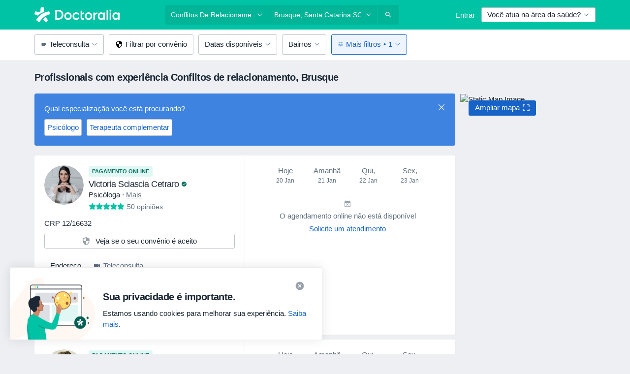

--- FILE ---
content_type: text/html; charset=UTF-8
request_url: https://www.doctoralia.com.br/doencas/conflitos-de-relacionamento/brusque
body_size: 93977
content:

<!DOCTYPE html>
<html lang="pt" region="br" class="spaces-height-tweak">
<head>
<!--
--------------------------------
We are looking for outstanding talent! Since you are interested in our code, maybe you are also interested in becoming part of our team.
We look forward to seeing you: https://docplanner.tech/careers
--------------------------------
-->
	
			<link rel="preconnect" href="//platform.docplanner.com/"/>
		
							
		<link rel="preconnect" href="//s3-sa-east-1.amazonaws.com"/>
		<link rel="preconnect" href="//www.googletagmanager.com"/>
		<link rel="preconnect" href="//www.google-analytics.com"/>
		
			
			<link rel="preconnect" href="https://dev.visualwebsiteoptimizer.com" />
			<script type='text/javascript' id='vwoCode'>
				window._vwo_code || (function() {
					var account_id=772888,
						version=2.0,
						settings_tolerance=2000,
						hide_element='body',
						hide_element_style = 'opacity:0 !important;filter:alpha(opacity=0) !important;background:none !important',
						/* DO NOT EDIT BELOW THIS LINE */
						f=false,w=window,d=document,v=d.querySelector('#vwoCode'),cK='_vwo_'+account_id+'_settings',cc={};try{var c=JSON.parse(localStorage.getItem('_vwo_'+account_id+'_config'));cc=c&&typeof c==='object'?c:{}}catch(e){}var stT=cc.stT==='session'?w.sessionStorage:w.localStorage;code={use_existing_jquery:function(){return typeof use_existing_jquery!=='undefined'?use_existing_jquery:undefined},library_tolerance:function(){return typeof library_tolerance!=='undefined'?library_tolerance:undefined},settings_tolerance:function(){return cc.sT||settings_tolerance},hide_element_style:function(){return'{'+(cc.hES||hide_element_style)+'}'},hide_element:function(){return typeof cc.hE==='string'?cc.hE:hide_element},getVersion:function(){return version},finish:function(){if(!f){f=true;var e=d.getElementById('_vis_opt_path_hides');if(e)e.parentNode.removeChild(e)}},finished:function(){return f},load:function(e){var t=this.getSettings(),n=d.createElement('script'),i=this;if(t){n.textContent=t;d.getElementsByTagName('head')[0].appendChild(n);if(!w.VWO||VWO.caE){stT.removeItem(cK);i.load(e)}}else{n.fetchPriority='high';n.src=e;n.type='text/javascript';n.onerror=function(){_vwo_code.finish()};d.getElementsByTagName('head')[0].appendChild(n)}},getSettings:function(){try{var e=stT.getItem(cK);if(!e){return}e=JSON.parse(e);if(Date.now()>e.e){stT.removeItem(cK);return}return e.s}catch(e){return}},init:function(){if(d.URL.indexOf('__vwo_disable__')>-1)return;var e=this.settings_tolerance();w._vwo_settings_timer=setTimeout(function(){_vwo_code.finish();stT.removeItem(cK)},e);var t=d.currentScript,n=d.createElement('style'),i=this.hide_element(),r=t&&!t.async&&i?i+this.hide_element_style():'',c=d.getElementsByTagName('head')[0];n.setAttribute('id','_vis_opt_path_hides');v&&n.setAttribute('nonce',v.nonce);n.setAttribute('type','text/css');if(n.styleSheet)n.styleSheet.cssText=r;else n.appendChild(d.createTextNode(r));c.appendChild(n);this.load('https://dev.visualwebsiteoptimizer.com/j.php?a='+account_id+'&u='+encodeURIComponent(d.URL)+'&vn='+version)}};w._vwo_code=code;code.init();})();
			</script>
			
	
						<link rel="preload" href="//platform.docplanner.com/css/jade-dpuikitv3-ccf4255a.css" as="style"/>
					<link rel="preload" href="//platform.docplanner.com/css/jade-search-9dc41cc5.css" as="style"/>
		
									<link rel="preload" href="//platform.docplanner.com/js/goro-basic-30511e08.js" as="script"/>
					
				
	<meta charset="utf-8"/>
	<title>Profissionais com experiência em Conflitos de relacionamento em Brusque - Marque uma consulta | doctoralia.com.br</title>

	
	<link rel="search" type="application/opensearchdescription+xml" title="www.doctoralia.com.br" href="https://www.doctoralia.com.br/opensearch">

			<meta name="description" content="Conflitos de relacionamento. Encontre os especialistas mais recomendados em Conflitos de relacionamento de Brusque e solucione suas dúvidas perguntando aos especialistas. Você também pode marcar uma consulta online."/>
	<meta name="robots" content="index,follow"/>
	<meta property="fb:page_id" content="122601654502559"/>
	
		
				<link rel="canonical" href="https://www.doctoralia.com.br/doencas/conflitos-de-relacionamento/brusque"/>
	
				
<meta property="og:image" content="//platform.docplanner.com/img/br/open-graph/og.png?3060678595" />
	
					
<script type="text/javascript">
	var ZLApp = {
		'APICredentials': {},

		'AppConfig': {},
		'Roles' : {
      'IS_CALL_CENTER_AGENT': false,
			'IS_ZLWORKER' : false,
			'IS_CUSTOMER_CARE' : false,
			'IS_DOCTOR': false,
			'IS_FACILITY': false		},

		'Routes' : {},

		'Storage' : {
			session: sessionStorage,
			local: localStorage
		},

		'Modules': {
			CalendarEditionPage : function() {},
			AlgoliaIndexes : {},
			MapsLoader : {}
		},

		'Experiments': {},

		'pushGAEvent': function(options) {
			$(document).ready(function() {
				// Universal Google Analytics Events

				var layerData = $.extend({
					'event': 'gaTriggerEvent',
					'gaEventCategory': options[0],
					'gaEventAction': options[1],
					'gaEventLabel': options[2],
					'gaEventInteraction': options[4]
				}, options[5]);

				dataLayer.push(layerData);
			});
		},
    'pushHSEvent': function(eventValue) {
		  if (window._hsq && _hsq.push) {
				_hsq.push(["trackEvent", eventValue]);
			}
		},
		"Routing" : {
			"generate" : function(name, object) {
				return ZLApp.NativeRouting.generate(name, object);
			}
		},
		'setStorage': function(type, key, value) {
			try {
				var storage = this.Storage[type];

				storage.setItem( key, JSON.stringify(value) );

				return true;
			} catch (exception) {
				return false;
			}
		},
		'getStorage': function(type, key) {
			try {
				var storage = this.Storage[type];

				if (storage && storage.getItem(key) !== undefined && storage.hasOwnProperty(key) === true) {
					return JSON.parse(storage.getItem(key));
				} else {
					return undefined;
				}
			} catch (exception) {
				return undefined;
			}
		},
		'clearStorage': function(type, key) {
			try {
				var storage = this.Storage[type];
				storage.removeItem( key );
				return true;
			} catch (exception) {
				return false;
			}
		},
	};

	// Object container for old stuff
	window.ZL = {};
</script>


<script type="text/javascript">
	ZLApp.CrmConfig = {
		DEFAULT_CURRENCY_CODE: 'BRL',
		DEFAULT_VAT_RATE: 2.0408,
		WITH_ZEROS: true,
		PRICE_TYPE: 'gross',
		WEBSOCKET_DOMAIN: 'ws.doctoralia.com.br',
		WEBSOCKET_TOKEN: '2c595f7e-ef38-492e-b088-73e553cf86dd',
	};
</script>




<script>
	ZLApp.Const = {
		'AJAX_ROOT_ROUTE': 'www.doctoralia.com.br',
		'ALGOLIA_API_KEY': '189da7b805744e97ef09dea8dbe7e35f',
		'ALGOLIA_APP_ID': 'docplanner',
		'ALGOLIA_PREFIX': '',
		'ALGOLIA_SUFFIX': '',
		'TESTING_NAME': '',
		'BASE_DOMAIN': 'doctoralia.com.br',
		'BOOKING_APP_BOOK_VISIT': 'efetuar-uma-marcacao',
		'BOOKING_APP_BOOK_VISIT_SLOTS': 'escolher-data',
		'BOOKING_SOURCE_ENABLED': false,
		'BREAKPOINTS': {
			'SCREEN_LG_MIN': 1200,
			'SCREEN_MD_MAX': 1199,
			'SCREEN_MD_MIN': 992,
			'SCREEN_SM_MAX': 991,
			'SCREEN_SM_MIN': 768,
			'SCREEN_XS_MAX': 767,
		},
		'RECAPTCHA_SITE_KEY': '6Lcp60oeAAAAAHwGlb9OixIoRUuQtFh4p0GCMRCg',
		'COVID_TEST_ID': '',
		'FLU_VACCINATION_ID': '',
		'CURRENCY': 'R$ 0 - 0',
		'CURRENT_COUNTRY_NAME': 'Brasil',
		'CURRENT_COUNTRY_PHONE_PREFIX': '+55',
		'CURRENT_ROUTE': 'route_search_filter_city_item_disease',
		'DOCTOR_REGISTRATION_WITHOUT_VERIFICATION': true,
		'DOMAIN': 'www.doctoralia.com.br',
		'DWH_STATISTICS_URL': 'https://dwh-statistics.doctoralia.com.br',
		'EVENT_TRACKER_URL': 'https://event-tracker.docplanner.com',
		'FACEBOOK_FANPAGE_URL': 'https://www.facebook.com/doctoralia.br/',
		'FACEBOOK_LOCALE': 'pt_BR',
		'FACILITY_URL': 'https://www.doctoralia.com.br/clinicas/__urlname__',
		'FIRST_SOCIAL_LOGIN':  false ,
		'GEOCODER_DOMAIN': 'geocoder.doctoralia.com.br',
		'GOOGLE_API_KEY': 'AIzaSyAPEkgzgNuQ7h-PLlGo4YqglJ0Ht9RIiPk',
		'GOOGLE_APP_ID': '726957026491-pgcr7kaobvmin5hedco6jv7f8qko2iui.apps.googleusercontent.com',
		'GOOGLE_ONE_TAP_REDIRECT_URL': 'https://www.doctoralia.com.br/social-connect/br_sso?_redirect=https%3A//www.doctoralia.com.br/doencas/conflitos-de-relacionamento/brusque',
		'HAS_UNIFIED_NAVIGATION': false,
		'HUBSPOT_ECOMMERCE_CONTACT': '',
		'HUBSPOT_ID': '442271',
		'ISO_LOCALE': 'br',
		'IS_LOGGED': false,
		'IS_LOGGED_DOCTOR': false,
		'IS_LOGGED_FACILITY_MANAGER': false,
		'IS_PATIENT_APP': false,
		'IS_PHONE': false,
		'IS_STAGING': false,
		'LANGUAGE_CODE': 'pt_BR',
		'LOADER_IMAGE': '<p class="loader"><img src="//platform.docplanner.com/img/general/user-interface/loader-ready-white.gif?1799301098" alt=""/></p>',
		'LOADER_URL': "//platform.docplanner.com/img/general/user-interface/loader-ready-white.gif?1799301098",
		'LOCALE': 'br',
		'MARKETING_CONSENT_IS_INFO': true,
		'MARKETING_CONSENT_PRECHECKED': false,
		'FACILITY_MARKETING_CONSENT_PRECHECKED': false,
		'MIN_QUESTION_CHARACTERS': 50,
		'PAGE_TYPE': '/search_results_visits_new',
		'PATIENT_APP_VERSION': '',
		'PATIENT_REQUEST_BASE_URL': 'https://patient-request.doctoralia.com.br',
		'PLATFORM_LINK': '//platform.docplanner.com/',
		'POST_CODE_MASK': '99999-999',
		'PROTOCOL': 'https',
		'REFERER': '',
		'SAAS_BASE_DOMAIN': 'docplanner.doctoralia.com.br',
		'SAAS_MANAGEMENT_WIDGET_DOMAIN': 'booking-management.doctoralia.com.br',
		'SEARCH_PATH': "https:\/\/www.doctoralia.com.br\/pesquisa",
		'SITE_LANG': 'pt',
		'SITE_NAME': 'Doctoralia',
		'SSO_DOMAIN': 'l.doctoralia.com.br',
		'SSO_SOCIAL_CONNECT': 'https://www.doctoralia.com.br/social-connect/br_sso?_redirect=',
		'SSO_SOCIAL_CONNECT_REDIRECT_URL': 'https://www.doctoralia.com.br/social-connect/br_sso?_redirect=https%3A//www.doctoralia.com.br/doencas/conflitos-de-relacionamento/brusque',
		'TERMS_URL': 'https://www.doctoralia.com.br/termos-e-condicoes',
		'TIMEZONE': '-03:00',
		'UPPERCASE_RATIO_ON_OPINIONS': 50,
		'USER_ID': null,
		'VISIT_URL': '',
		'WIDGETS_APP_URL': 'widgets.doctoralia.com.br',
		'SEARCH_APP_URL': 'https://search.doctoralia.com.br',
		'PSYCHOTHERAPIST_SPECIALIZATION_ID': "",
		'PSYCHOLOGY_SPECIALIZATION_ID': 76,
		'DOCTOR_CALENDAR_WIDGET_WITH_FILTERS_ENABLED': false,
		'USE_FULL_LIST_OF_INSURANCES_IN_CALENDAR_WIDGET': false,
	};

	ZLApp.isRoute = function(route) {
		if (Array.isArray(route)) {
			return route.indexOf(this.Const.CURRENT_ROUTE) > -1;
		}

		return this.Const.CURRENT_ROUTE === route;
	};
</script>


																																																																																																																																																																																																																										
<script>
	ZLApp.Gate = {"GATE_ADDRESS_EDITION_CUSTOM_REFUND_POLICY":true,"GATE_ADDRESS_ONLINE_CONSULTATION":true,"GATE_ADMIN_CHAT_GDPR":true,"GATE_BOOKING_INSURANCE":true,"GATE_BOOKING_DIRECT_INSURANCE":false,"GATE_SHOW_DISABLED_FACILITY_WIDGET":false,"GATE_AGENDA_NON_DOCTORS_FRONTEND_TEST":false,"GATE_CALENDAR_NOTIFICATION_FIND_OTHER_DOCTOR":true,"GATE_CHECK_YOUR_INSURANCE":true,"GATE_CONTEXTUAL_SEARCH_AT_HOMEPAGE":true,"GATE_COOKIE_CONSENT":false,"GATE_COVID_TEST_SEARCH":false,"GATE_FLU_VACCINATION_SEARCH":false,"GATE_CRM_ECOMMERCE_BLACK_FRIDAY":false,"GATE_CRM_ECOMMERCE_BOLETO":true,"GATE_CRM_ECOMMERCE_IBAN":false,"GATE_CRM_ECOMMERCE_IYZICO_ONE_TIME":false,"GATE_CRM_ECOMMERCE_PAYMENTS_TESTIMONIALS":false,"GATE_CRM_ECOMMERCE_PIX":true,"GATE_CRM_ECOMMERCE_PSE":false,"GATE_CRM_ECOMMERCE_SERVIPAG":false,"GATE_CRM_ECOMMERCE_SHOW_CPL_PRICING_DETAILS":false,"GATE_CRM_ECOMMERCE_WEBSITE":true,"GATE_CRM_ECOMMERCE_WEB_PAY":false,"GATE_CRM_ECOMMERCE_HIDE_PACKAGING_LANDING_CONTACT_FORM":false,"GATE_CRM_ECOMMERCE_TERMS_DETAILS":false,"GATE_CRM_IYZICO":false,"GATE_CRM_PAYU":false,"GATE_CRM_USE_SCA_AUTHENTICATION_FLOW":false,"GATE_CRM_USE_SCA_AUTHENTICATION_FLOW_SELECTIVE_BINS":false,"GATE_CRM_REFERRAL_PROGRAM_URL_REDESIGN":false,"GATE_DIRECT_INSURANCES":false,"GATE_DOCTOR_CALENDAR_FILTERS":true,"GATE_DOCTOR_LICENSE_NUMBER":true,"GATE_DOCTOR_PROFILE_TOP_BANNER_TOUCHPOINT":true,"GATE_DOCTOR_REGISTRATION_EMAIL_CONFIRMATION":false,"GATE_DOCTOR_STATISTICS_VIDEO":true,"GATE_OPENING_HOURS":false,"GATE_ECOMMERCE_PREMIUM_LANDING_MODAL":true,"GATE_ECOMMERCE_PREMIUM_LANDING_MODAL_MARKETING":false,"GATE_ECOMMERCE_PRICING_WEBSITE_ON_DEFAULT":false,"GATE_ECOMMERCE_WEBSITE_TOGGLE_ADDITIONAL_TEXT":false,"GATE_ECOMMERCE_THANK_YOU_PAGE_NEW_ONBOARDING_WIZARD":true,"GATE_ECOMMERCE_UNPAID_INVOICES_MODAL":true,"GATE_PRELOAD_GTM":false,"GATE_ENABLE_LICENSE_NUMBER_VERIFICATION":true,"GATE_FACILITY_CALENDAR_SERVICE_STEP":true,"GATE_FACILITY_CALENDAR_SORT_BY_NAME":true,"GATE_FACILITY_PROFILE_TOP_BANNER_TOUCHPOINT":true,"GATE_FACILITY_REGISTRATION":true,"GATE_FACILITY_REGISTRATION_EMAIL_CONFIRMATION":true,"GATE_FACILITY_SERVICES_TABLE":true,"GATE_REFACTORED_FACILITY_ITEM_ABOUT":false,"GATE_FIND_ANOTHER_SPECIALIST_WHEN_NO_AVAILABILITY":false,"GATE_GDPR_MARKETING_CONSENT_MANDATORY":false,"GATE_GDPR_REGISTRATION_INFORMATION":false,"GATE_GENERAL_MARKETING_AGREEMENT":true,"GATE_GOOGLE_ONE_TAP_LOGIN":false,"GATE_HIDE_NEARBY_DOCTORS_ON_NON_COMMERCIAL_PROFILE":false,"GATE_HIDE_PRICES_FOR_PATIENTS_WITH_INSURANCE":true,"GATE_HOMEPAGE_PATIENT_APP_BANNER":true,"GATE_HUBSPOT":true,"GATE_INSURANCE_PLANS":true,"GATE_LOCATION_DETAILS":true,"GATE_MODERATION_DOCTOR_ITEM_REQUIRED":false,"GATE_MODERATION_DOCTOR_ITEM_SPECIALIZATION":false,"GATE_MODERATION_DOCTOR_SPECIALIZATION":true,"GATE_MODERATION_EDIT_OPINION_BY_MODERATOR":true,"GATE_MODERATION_OPINION_TRUST_SCORE_DISPLAY":true,"GATE_MODERATION_AUTOMODERATOR_PARAMS_BUTTON_DISPLAY":true,"GATE_MODERATION_PANEL_DOCTOR_NEW_BY_SELF":false,"GATE_MODERATION_SPECIALIZATION_DOCUMENT_VERIFICATION":true,"GATE_NEW_SEARCH_DISTRICT_FILTERS":true,"GATE_NEW_SEARCH_FORCE_DOCTORS_ON_LANDING_PAGES":false,"GATE_NEW_SEARCH_ONLINE_CONSULTATION_BANNER":true,"GATE_NEW_SEARCH_PATIENT_APP_BANNER":true,"GATE_ONLINE_CONSULTATION_CALENDAR_PAYMENT_TIP":true,"GATE_ONLINE_LANDING_REAL_TESTIMONIALS":true,"GATE_OPINIONS_NEW_FLOW_SAMPLE_OPINIONS":false,"GATE_OPINIONS_NEW_FLOW_REQUIRE_LOGIN_JUST_BEFORE_SUBMIT":false,"GATE_OPINION_SIGNATURE_HIDE":false,"GATE_OPINION_SORTING_SHOW":false,"GATE_PB_DECIMAL_PART_IN_PRICES":true,"GATE_ENABLE_ALL_PATIENT_APP_BANNER":true,"GATE_ENABLE_BROWSER_CHAT_PATIENT_APP_BANNER":true,"GATE_QA_PATIENT_APP_BANNER":false,"GATE_USE_NEW_MESSENGER_APP":true,"GATE_CHAT_ENABLE_NEW_ON_LOAD_BANNER":true,"GATE_CHAT_ENABLE_NEW_ON_LOAD_CONFIRMATION_BANNER":true,"GATE_DEEPLINK_SEND_DIRECT_REGISTRATION_TRACKING":true,"GATE_DLP_VWO_EXPERIMENT_ENABLED":false,"GATE_ENABLE_DLP_SURVEY":false,"GATE_Q_AND_A":true,"GATE_Q_AND_A_ALLOW_PRIVATE_QUESTIONS":false,"GATE_Q_AND_A_ANSWER_MODERATION":false,"GATE_Q_AND_A_PRIVATE_QUESTIONS_PANEL_VUE":false,"GATE_RECURRING_CREDIT_CARD_PAYMENT":true,"GATE_SAVE_DOCTOR_PROFILE":true,"GATE_SAVE_DOCTOR_PROFILE_NON_LOGGED":true,"GATE_SENTRY_JS":true,"GATE_DATADOG_RUM_JS":true,"GATE_SENTRY_PERFORMANCE_TRACING":true,"GATE_SEO_ENABLE_NEW_DOCTOR_HOMEPAGE_SECTION":true,"GATE_SHOW_ADDRESS_FACILITY_WARNING":true,"GATE_SHOW_DOCTOR_PROFILE_EDITION_DESCRIPTION":true,"GATE_HIDE_REQUEST_SERVICES":false,"GATE_SHOW_GDPR_CHECKBOX":false,"GATE_SHOW_PHONE_ON_NON_COMMERCIAL_DOCTORS":false,"GATE_SLOT_RELEASED":false,"GATE_STRONG_PASSWORD_VALIDATOR":true,"GATE_TIMEZONE_ONLINE_CONSULTATION":true,"GATE_TURKISH_LAW_COMPLIANCE":false,"GATE_USER_REGISTRATION_EMAIL_CONFIRMATION":true,"GATE_VUE_LOCATION_AUTOCOMPLETE_LOGS":false,"GATE_VUE_WIDGETS":true,"GATE_WEBSOCKETS":true,"GATE_MODERATION_SPECIALIZATION_DOCUMENT_VERIFICATION_SENT_EMAIL":false,"GATE_TEST_ACCOUNTS_DASHBOARD_FACILITY_ACCOUNTS_TOGGLE":true,"GATE_OPINION_ACTIVATION_AND_EMAIL_VERIFICATION_VIA_EMAIL":false,"GATE_RECAPTCHA_ENTERPRISE_OPINIONS_FLOW":true,"GATE_OPINIONS_REMOVE_OTHER_FROM_LOCATION_DROPDOWN":false,"GATE_ECOMMERCE_USE_IFRAME":false,"GATE_DOCTOR_REGISTRATION_MODERATION_PANEL":true,"GATE_CRM_FIRST_CLASS_ECOMMERCE_PROMOTION":false,"GATE_OPINIONS_FOR_FACILITIES":false,"GATE_UNSUBSCRIBE_SMS_FOOTER":true,"GATE_OPINIONS_FACILITY_DOCTOR_DROPDOWN":false,"GATE_OPINIONS_FACILITY_ADDRESSES_DROPDOWN":false,"GATE_PATIENT_REQUEST_BUTTON":false,"GATE_ENABLE_PATIENT_REQUEST_WEBVIEW":false,"GATE_USE_NEW_PATIENT_REQUEST_PAGE":false,"GATE_PATIENT_REQUEST_VERIFICATION_STEP":false,"GATE_DOCTOR_OUT_OF_OFFICE":false,"GATE_GET_DOCTOR_CERTIFICATE":true,"GATE_CRM_ECOMMERCE_PACKAGING_LANDING":true,"GATE_CRM_ECOMMERCE_PACKAGING_LANDING_HIDE_ICONS":false,"GATE_CRM_ECOMMERCE_CUSTOMER_SUPPORT_SECTION":true,"GATE_REQUEST_PROFILE_CHANGES_WITH_TEXT_BOX":false,"GATE_FETCH_CUSTOMER_DATA_BY_TAX_NUMBER":false,"GATE_ECOMMERCE_ACCEPT_COMPANY_GMB":false,"GATE_CRM_CUSTOMER_TAX_NUMBER_NOT_REQUIRED":false,"GATE_BULK_OBJECT_VERIFICATION":true,"GATE_USER_TOOL_V2":true,"GATE_BANNER_REDIRECT_TO_LISTING":false,"GATE_SHOULD_CHECK_BOOKABLE_SERVICES_ON_FACILITY_PROFILE":true,"GATE_SHOULD_CHECK_BOOKABLE_DOCTORS_ON_FACILITY_PROFILE":true,"GATE_NEW_SEARCH_HIDE_DOCTOR_SERVICES":false,"GATE_SHOW_PRICE_INCREASE_MODAL":false,"GATE_OPINIONS_ABUSE_REPORT_VIA_EMAIL_POSSIBLE":false,"GATE_TRUST_BANNER_CERTIFICATES_PL":false,"GATE_USE_TEST_COOKIEPRO":false,"GATE_CHAT_SEND_HEALTH_PROFILE_BUTTON":false,"GATE_DOCTOR_SPECIALIZATION_IN_PROGRESS":false,"GATE_PATIENT_APP_EVENT_INTERCEPTOR":true,"GATE_DP_SPACES_HEADER":true,"GATE_CRM_ECOMMERCE_PACKAGING_LANDING_FUTURE_PRICINGS":false,"GATE_DE_SEARCH_FILTER_SLOTS_BY_INSURANCE_PROVIDER":false,"GATE_ENABLE_EFR_DEEPLINK_PARAM":true,"GATE_ENABLE_UNLEASH_FOR_DLP":true,"GATE_ENABLE_UNLEASH_CACHING_FOR_DLP":false,"GATE_VISIBILITY_SPACE_PROMO_MATERIALS_PAGE":true,"GATE_FACILITY_PROFILE_PRICE_RANGES":true,"GATE_VISIBILITY_SPACE_FIRST_CLASS_PAGE":true,"GATE_FACILITY_PROFILE_GROUP_SERVICES_BY_DESCRIPTION":true,"GATE_OPINION_VERIFIED_BY_PAYMENT":true,"GATE_OPINION_MERGED_VERIFICATION_BADGES_FRONTEND":true,"GATE_NEW_DOCTOR_REGISTRATION_FLOW":true,"GATE_PRE_REGISTER_STEP":true,"GATE_DOCTOR_WELCOME_MODAL":true,"GATE_Q_AND_A_PATIENT_PANEL_SHOW_ALL":true,"GATE_SEARCH_MED24_BANNER":false,"GATE_DOCTOR_DASHBOARD":true,"GATE_NEW_SERVICES_SECTION_WITH_CUSTOM_NAMES":true,"GATE_SAAS_FOR_FREEMIUM":true,"GATE_FIRST_CLASS_LANDING_PAGE_MODALITIES":false,"GATE_CALENDAR_REQUEST_PHONE_NUMBER":true,"GATE_SHOW_ASK_FOR_CALENDAR_MODAL":true,"GATE_GOOGLE_ONE_TAP_LOGIN_MOVED_FROM_GTM":true,"GATE_SHOW_STATISTICS_ICON":true,"GATE_DOCTOR_DASHBOARD_CALENDAR_REQUESTS":true,"GATE_ENABLE_SAAS_INSURANCE_CONFIGURATION":true,"GATE_INSURANCE_CONFIGURATION_TEMPORARY_PMS_WORKAROUND":false,"GATE_SHOW_NEAR_ME":true,"GATE_OOPS_WIDGET":true,"GATE_FACILITY_PROFILE_MERGE_SERVICES_FOR_MULTIPLE_SPECS":true,"GATE_CRM_SHOW_ECOMMERCE_SECURE_PAYMENT_TEXT":true,"GATE_DOCTOR_PROFILE_EDITION_GENDER_ALLOW_OTHER":true,"GATE_ENABLE_ADDITIONAL_ONLINE_RESULTS_EXPERIMENT":false,"GATE_ENABLE_RADIUS_SEARCH_RESULTS_EXTENSION":true,"GATE_CRM_SHOW_ECOMMERCE_NOA_TERMS_2":false,"GATE_PHARMACIES_SEARCH":false,"GATE_SEARCH_ASSISTANT_EXPERIMENT_AUTO_SHOW":false,"GATE_SEARCH_ASSISTANT_BANNER_EXPERIMENT":true,"GATE_SEARCH_ASSISTANT_EXPERIMENT_SA_FROM_AUTOCOMPLETE":true,"GATE_SEARCH_ASSISTANT_BANNER_MIXED_QUESTIONS_EXPERIMENT":true,"GATE_VISIBILITY_EXPERIMENT":true,"GATE_BOOKING_PUBLIC_INSURANCE_FLOW_FRONTEND":false,"GATE_SEARCH_INSURANCE_LISTINGS_FILTER_PROCESSING":false,"GATE_MARKETPLACE_PAYMENTS_BNPL_RESCHEDULES":false,"GATE_VISIBILITY_ADDRESS_EDITOR_VALIDATION_DOCTOR":true,"GATE_VISIBILITY_ADDRESS_EDITOR_VALIDATION_FACILITY":true,"GATE_DOCTOR_NEW_MODERATION_NEW_ENDPOINT":true,"GATE_PB_INSURANCES_AVAILABILITY_SEARCH":false,"GATE_VISIBILITY_SA_HIDE_LIVE_LOCATION_QUESTION":true,"GATE_PB_AB_TEST_AVAILABILITY_CALENDAR":false,"GATE_CRM_NOA_PROMO_BLACK_FRIDAY":false,"GATE_CRM_NOA_PROMO_BLACK_FRIDAY_PRICE_INFO":false,"GATE_DOCTOR_REGISTRATION_LICENSE_REQUIRED_BY_SPECIALIZATION":false,"GATE_SUPPORT_DOCUMENT_UPLOAD_WITH_LICENSE_NUMBER":true,"GATE_ADDRESS_EDITOR_STREET_NUMBER_NOT_MANDATORY":false,"GATE_VISIBILITY_FC_PAGE_BLACK_FRIDAY_PROMO":false,"GATE_KEEP_DOCTOR_LICENSE_NUMBER_HIDDEN_IN_PROFILE":false,"GATE_VISIBILITY_WATSONIZED_WIDGET_CONFIGURATION":false,"GATE_DOCTOR_REGISTRATION_LICENSE_NUMBER_PAGE":false,"GATE_DOCTOR_REGISTRATION_VALUE_PROPOSITION_ASIDE":true,"GATE_ADDRESS_EDITOR_ZIP_CODE_NOT_MANDATORY":false,"GATE_ENABLE_SASS_ONLY_WIDGET_BY_DEFAULT":true,"GATE_DISPLAY_LINK_WHITE_LABEL_WIDGET":false};

	ZLApp.isGranted = function(gate) {
		return this.Gate[gate];
	};
</script>


	<script>
		ZLApp.Lang = {
						"@Disease": "doen\u00e7a",
			"@List": "lista",
			"@Map": "mapa",
			"abandoned_cart_button": "Confirme a data",
			"abandoned_cart_description": "Continue agendando sua consulta. Leva menos de 2 minutos!",
			"abandoned_cart_header": "A sua visita ainda n\u00e3o foi confirmada",
			"add": "Adicionar",
			"add_patient": "Adicionar paciente",
			"address": "Endere\u00e7o",
			"addresses_with_no_online_booking": "Consult\u00f3rios sem agendamento (%{count})",
			"advance_schedule_calendar_address": "Endere\u00e7o",
			"agenda_visit_manage_cancel_visit_modal": "O seu agendamento foi cancelado.",
			"agenda_visit_manage_confirm_visit_modal": "Obrigado! Por favor chegue a horas.",
			"are_you_sure": "Tem a certeza?",
			"autocomplete_disease": "doen\u00e7a",
			"autocomplete_loading": "Estamos buscando os resultados",
			"autocomplete_search_empty": "O que voc\u00ea est\u00e1 procurando?",
			"autocomplete_search_prefix": "Pesquisar",
			"autocomplete_specialization": "Especialidade",
			"booking_sms_conf_after_resend_hint": "Foi enviada outra mensagem. Desta vez deve chegar em menos de 2 minutos.",
			"brand_doctors": "Especialistas",
			"calendar_placeholder_title": "Agendar pela Doctoralia",
			"call": "Contato",
			"cancel": "Cancelar",
			"changes_sent_to_moderation": "As altera\u00e7\u00f5es foram enviadas aos nossos moderadores. O conte\u00fado antes da altera\u00e7\u00e3o n\u00e3o estar\u00e1 vis\u00edvel at\u00e9 que o processo de modera\u00e7\u00e3o esteja conclu\u00eddo.",
			"chat_error_message": "Por favor, atualize a p\u00e1gina para ver as mensagens mais recentes.",
			"check_other_calendars": "Mostrar endere\u00e7os com calend\u00e1rio",
			"clinics_autocomplete": "Clinica",
			"close": "Fechar",
			"comment_should_not_capitalize": "Os coment\u00e1rios n\u00e3o devem ser escritos em letras mai\u00fasculas.",
			"comment_to_short": "A sua opini\u00e3o dever\u00e1 ter pelo menos %minCharacters% carateres. Neste momento tem apenas %currentCount% carateres.",
			"common_refresh": "Atualizar",
			"components.question.doctor.book": "Agendar uma visita",
			"confirm_when_slot_remove": "Pretende mesmo eliminar este intervalo de tempo?",
			"congratulations_reminders_set": "Parab\u00e9ns. O lembrete foi definido.",
			"currency_suffix": "R$ %{currency_code}",
			"disable": "desativar",
			"doctor_all_addresses": "Consult\u00f3rios (%{count})",
			"doctor_all_addresses_one": "Consult\u00f3rio",
			"doctor_autocomplete": "Especialista",
			"doctor_edition_facility_type_header": "Tipo de endere\u00e7o",
			"doctor_edition_online_office_name": "Nome do consult\u00f3rio online",
			"doctor_opinions_show_opinions": "Mostrar opini\u00f5es",
			"doctor_profile_add_opinion": "Postar opini\u00e3o",
			"doctor_service": "Servi\u00e7o",
			"doctor_verificated_successfully": "Este m\u00e9dico foi verificado",
			"doctor_with_calendar": "Sem consultas",
			"edit": "Editar",
			"edit_visit_patient": "Editar paciente",
			"enable": "ativar",
			"errorTryLater": "Ocorreu um erro. Tente de novo mais tarde",
			"error_while_uploading_photos": "O nosso servidor est\u00e1 a ter problemas para processar as suas fotografias. Por favor, tente reduzir o tamanho das mesmas ou carregue-as uma por uma.",
			"expand_map": "Ampliar mapa",
			"facility": "Cl\u00ednicas e hospitais",
			"facility_listing_context_alert": "Alterar a especialidade, o endere\u00e7o ou o especialista pode causar a indisponibilidade do servi\u00e7o e fazer com que o plano de sa\u00fade que voc\u00ea selecionou n\u00e3o se aplique mais aos resultados.",
			"facility_name_plaxeholder": "Ex.: Hospital das Cl\u00ednicas",
			"fieldNotEmpty": "O campo n\u00e3o pode estar vazio",
			"filter_info_box": "Utilize os filtros para encontrar os especialistas e centros m\u00e9dicos de sua prefer\u00eancia.",
			"finish": "Termine",
			"forward": "Continue",
			"from": "Desde",
			"generic-book-appointment": "Agendar consulta",
			"google_calendar_cancel_sync_text": "Tem a certeza de que quer cancelar a sincroniza\u00e7\u00e3o?",
			"import_address_name": "Nome do consult\u00f3rio",
			"incorrect_date": "Data incorrecta!",
			"insurance_box_title": "Procurando por um profissional com um conv\u00eanio m\u00e9dico espec\u00edfico? Confira nossas op\u00e7\u00f5es",
			"internal_number_warning": "Depois de iniciada a liga\u00e7\u00e3o, por favor, insira o seguinte n\u00famero interno: ",
			"less": "menos",
			"license_verification_doctor_profile_modal_body": "Perfil sob verifica\u00e7\u00e3o da Doctoralia. As informa\u00e7\u00f5es publicadas neste perfil foram geradas exclusivamente pelo usu\u00e1rio, e n\u00e3o foram apuradas ainda pela Doctoralia, at\u00e9 a verifica\u00e7\u00e3o deste perfil, sugerimos que confirme a veracidade junto ao conselho da especialidade correspondente, ex.: CFM, CFP, CFO.",
			"license_verification_doctor_profile_modal_title": "Status de verifica\u00e7\u00e3o do perfil",
			"license_verification_doctor_profile_title": "Doctoralia est\u00e1 em processo de verifica\u00e7\u00e3o deste perfil",
			"link_doctor_to_clinic.choose_clinic.placeholder": "Digite o nome do centro m\u00e9dico para encontr\u00e1-lo",
			"link_doctor_to_clinic.choose_clinic.title": "Selecione o centro m\u00e9dico onde voc\u00ea atende (lembrando que ao selecionar uma cl\u00ednica, os pacientes pertencer\u00e3o \u00e0 cl\u00ednica)",
			"loadingWait": "Carregando...por favor, aguarde! ",
			"map": "mapa",
			"map_empty_state_CTA": "Mova o mapa ou amplie-o para encontrar mais resultados",
			"map_empty_state_copy_generic": "N\u00e3o h\u00e1 especialistas nesta regi\u00e3o",
			"map_empty_state_copy_spec": "N\u00e3o h\u00e1 %dentista% aqui",
			"map_search": "Procurar nesta \u00e1rea",
			"map_test_modal_CTA": "Retornar \u00e0 lista de especialistas",
			"map_test_modal_text": "Estamos trabalhando em um novo mapa. Novidades em breve.",
			"map_test_modal_text_headline": "Em constru\u00e7\u00e3o.",
			"mobile_sign_as": "Assinar como",
			"mobile_specialization": "Especializa\u00e7\u00e3o",
			"mobile_visit_try_again": "Tentar de novo",
			"more": "mais",
			"move_visit": "Reagendar uma consulta",
			"no": "N\u00e3o",
			"no_calendar_in_your_location": "Sem calend\u00e1rio neste endere\u00e7o.",
			"no_open_slots": "N\u00e3o oferece o agendamento online",
			"no_results_for": "N\u00e3o h\u00e1 resultados de pesquisa para",
			"no_slots_facility_cta": "Mostrar perfil",
			"no_slots_facility_info": "Nenhum profissional neste centro m\u00e9dico tem consultas dispon\u00edveis",
			"online_consultation_doc_card_label": "Oferece teleconsulta",
			"pagination_next": "Pr\u00f3ximo",
			"pagination_previous": "Anterior",
			"panel_delete-me-modal_no": "Manter conta",
			"panel_delete-me-modal_yes": "Excluir conta",
			"patient_visit_cancel_modal_confirm": "Tem certeza que quer cancelar este atendimento? Caso tenha pago antecipadamente e estiver cancelando com menos de 24h de anteced\u00eancia, voc\u00ea n\u00e3o ter\u00e1 direito ao reembolso.",
			"patients_marketing_consent_modal_cta_no": "N\u00e3o desejo receber",
			"patients_marketing_consent_modal_cta_yes": "Quero receber as atualiza\u00e7\u00f5es da Doctoralia",
			"patients_marketing_consent_modal_desc": "Receba em primeira m\u00e3o as informa\u00e7\u00f5es sobre novos recursos e servi\u00e7os dispon\u00edveis para voc\u00ea! Aproveite a Doctoralia ao m\u00e1ximo para cuidar da sua sa\u00fade e da sa\u00fade de seus entes queridos.",
			"patients_marketing_consent_modal_legal_txt": "Para enviar as atualiza\u00e7\u00f5es da Doctoralia, precisaremos do seu consentimento. Voc\u00ea poder\u00e1 alterar suas prefer\u00eancias quando quiser.",
			"patients_marketing_consent_modal_legal_txt_learn_more": "Saiba mais em nossa Pol\u00edtica de Privacidade",
			"patients_marketing_consent_modal_legal_txt_tooltip": "Precisamos de seu consentimento para te oferecer a melhor experi\u00eancia na Doctoralia. <a href=\"https:\/\/www.doctoralia.com.br\/privacidade\">Voc\u00ea poder\u00e1 alterar suas prefer\u00eancias sempre que quiser.<\/a>",
			"patients_marketing_consent_modal_title": "N\u00e3o perca nenhuma atualiza\u00e7\u00e3o importante!",
			"price_from": "A partir de %price%",
			"provide_visit_location": "O local de visita \u00e9 necess\u00e1rio",
			"qna_question_delete_confirm": "Tem a certeza que pretende eliminar esta quest\u00e3o?",
			"rate_error": "Para adicionar a sua opini\u00e3o, tem de escolher uma avalia\u00e7\u00e3o",
			"registration.facility.user_position.doctor": "Especialista",
			"reminder_removed": "O lembrete foi eliminado",
			"remove_slot_error_message": "N\u00e3o nos foi poss\u00edvel eliminar hor\u00e1rio",
			"removing": "A retirar",
			"reset_filters": "Restabelecer",
			"saving": "Gravando...",
			"search_all_filters": "Todos os filtros",
			"search_calendar_missing": "Nenhum calend\u00e1rio dispon\u00edvel!",
			"search_doctors": "Procurar especialistas",
			"search_error_no_location": "N\u00e3o \u00e9 poss\u00edvel determinar a localiza\u00e7\u00e3o do utilizador",
			"search_filter_calendar": "Agendar na Doctoralia",
			"search_filter_calendar_description": "Mostre apenas especialistas com quem voc\u00ea pode agendar uma consulta na Doctoralia",
			"search_filter_clinics": "Cl\u00ednicas",
			"search_filter_dates_per_date": "Data da consulta",
			"search_filter_diseases": "Doen\u00e7as",
			"search_filter_districts": "Bairros",
			"search_filter_doctors": "Doutores",
			"search_filter_doctors_clinics": "Doutores e cl\u00ednicas",
			"search_filter_entity_type": "Mostrar perfis de",
			"search_filter_insurances": "Planos de Sa\u00fade",
			"search_filter_kids_friendly": "Aceita crian\u00e7as",
			"search_filter_kids_friendly_description": "Especialistas que atendem crian\u00e7as",
			"search_filter_payment_methods": "M\u00e9todo de pagamento",
			"search_filter_services": "Servi\u00e7os",
			"search_filter_specializations": "Especialidades",
			"search_in_doctors": "Procurar \"%{QUERY}\" em especialistas",
			"search_in_facilities": "Procurar \"%{QUERY}\" em cl\u00ednicas m\u00e9dicas",
			"search_see_profile": "Veja o perfil",
			"search_sort_by": "Ordenar por",
			"search_sorter": "Ordenar por",
			"search_sorter_availability": "Consulta mais pr\u00f3xima dispon\u00edvel",
			"search_sorter_factor_based": "Sugest\u00f5es",
			"search_sorter_rating": "Melhor opini\u00e3o",
			"search_sorter_recommended": "recomendado",
			"search_whole_website": "Procure \"%phrase%\" em servi\u00e7o completo",
			"selectService": "Selecione um servi\u00e7o",
			"selectSpecialization": "Selecione a especialidade",
			"select_choose": "---- escolha ----",
			"selected": "Selecionado",
			"send_opinion": "Envie opini\u00f5es",
			"services_and_prices_no_price": "Pre\u00e7o n\u00e3o dispon\u00edvel",
			"set_visit_button": "Agendar consulta",
			"show_all_cities": "Veja mais",
			"show_more": "Veja mais",
			"show_phone": "Mostrar n\u00famero",
			"show_yesterday": "Mostrar ontem",
			"super_doctor_mail_CTA_see_all_opinions": "Ver todas as opini\u00f5es",
			"terms_of_visits_addition": "Adicionar datas de consultas",
			"toast_remove_slot_title": "Prazo removido!",
			"toast_undo_remove_slot_title": "Prazo restaurado!",
			"unexpected_error": "Houve um erro inesperado!",
			"unsaved_changes": "Existem algumas mudan\u00e7as n\u00e3o salvadas. Quer ficar nesta p\u00e1gina para poder guard\u00e1-las?",
			"validation.email": "Forne\u00e7a um endere\u00e7o de email v\u00e1lido",
			"validation.maxLength": "Neste campo s\u00e3o permitidos at\u00e9 %{max} caracteres.",
			"validation.minLength": "Este valor \u00e9 muito curto. Deveria ter %{min} caracteres ou mais.",
			"validation.required": "Este campo \u00e9 necess\u00e1rio",
			"validator_email": "Forne\u00e7a um endere\u00e7o de email v\u00e1lido",
			"validator_required": "Este campo \u00e9 necess\u00e1rio",
			"visit_details_saving_progress": "Guardando...",
			"visit_details_visit_cancelled": "Agendamento cancelado",
			"visit_out_of_schedule": "Consulta fora do hor\u00e1rio",
			"visit_report_select_all": "Selecionar tudo",
			"visit_select_date": "Escolher data da consulta",
			"wait_a_moment": "Aguarde um momento...",
			"warning": "Suggestion",
			"we_are_checking_your_localization": "Estamos \u00e0 procura da sua localiza\u00e7\u00e3o...",
			"widget_default_specialist": "especialista",
			"widget_show_reviews": "Mostrar opini\u00f5es",
			"yes": "Sim",
			"you_have_x_custom_calendar_configs": "voc\u00ea tem $quantidade de semanas com hor\u00e1rio alterado",
			"you_need_characters": "Escreva mais %{currentCount} caracteres.",
			"your_account_demo_1": "Veja como funciona a nova lista de visitas",
			"your_account_demo_2": "Pode escolher uma data de um calend\u00e1rio em vez de percorrer",
			"your_account_demo_3": "Pode marcar uma consulta ao clicar em 1 bot\u00e3o",
			"your_account_demo_4": "Pode escolher uma lista para um endere\u00e7o dado",
			"your_account_demo_5": "Pode editar visitas anteriormente marcadas por si",
			"your_account_demo_6": "Clique na posi\u00e7\u00e3o da lista para mostrar informa\u00e7\u00f5es detalhadas",
	
			'all_specs': 'Todas\u0020as\u0020especialidades',
			'banner_promote_app_cta_2': 'Ir\u0020para\u0020o\u0020aplicativo',
			'banner_promote_app_text_1': 'Baixe\u0020nosso\u0020aplicativo\u0020e\u0020viva\u0020a\u0020melhor\u0020experi\u00EAncia\u0020ao\u0020cuidar\u0020de\u0020sua\u0020sa\u00FAde\u0021',
			'call_center_info_placeholder_transport': 'ex.\u003A\u0020\u0022Entrada\u0020no\u0020edif\u00EDcio\u0020pela\u0020lateral,\u0020no\u0020lado\u0020oposto\u0020ao\u0020centro\u0020comercial.\u0020Voc\u00EA\u0020consegue\u0020chegar\u0020l\u00E1\u0020utilizando\u0020a\u0020linha\u0020verde\u0020do\u0020metr\u00F4...\u0022',
			'directions_parking': 'Descri\u00E7\u00E3o\u0020da\u0020localiza\u00E7\u00E3o',
			'docplanner_payments_action_required': 'Pagamentos\u0020\u002D\u0020A\u00E7\u00E3o\u0020necess\u00E1ria',
			'docplanner_payments_action_required_tip1': 'Voc\u00EA\u0020deve\u0020atualizar\u0020sua\u0020conta.',
			'docplanner_payments_action_required_tip2': 'Acesse\u0020o\u0020site\u0020do\u0020nosso\u0020parceiro\u0020de\u0020pagamentos\u0020e\u0020para\u0020completar\u0020as\u0020informa\u00E7\u00F5es\u0020necess\u00E1rias.',
			'docplanner_payments_action_required_update_button': 'Acessar\u0020',
			'doctor_edition_remote_instructions_header': 'Como\u0020conectar\u002Dse\u0020a\u0020uma\u0020consulta',
			'doctor_edition_remote_instructions_placeholder': 'Digitar\u0020instru\u00E7\u00F5es\u0020aqui',
			'doctor_edition_remote_instructions_tip': 'Todas\u0020as\u0020informa\u00E7\u00F5es\u0020que\u0020voc\u00EA\u0020fornecer,\u0020como\u0020n\u00FAmero\u0020de\u0020telefone\u0020ou\u0020e\u002Dmail,\u0020ser\u00E3o\u0020vis\u00EDveis\u0020para\u0020os\u0020pacientes\u0020somente\u0020depois\u0020que\u0020uma\u0020consulta\u0020for\u0020agendada.',
			'doctor_panel_address_details': '\u0020Informa\u00E7\u00F5es\u0020complementares\u0020fornecidas\u0020aos\u0020pacientes\u0020que\u0020est\u00E3o\u0020com\u0020consulta\u0020marcada\u0020para\u0020facilitar\u0020o\u0020acesso\u0020ao\u0020seu\u0020endere\u00E7o.\u0020Por\u0020exemplo\u003A\u0020acesso\u0020ao\u0020edif\u00EDcio,\u0020como\u0020chegar\u0020em\u0020transporte\u0020p\u00FAblico,\u0020etc.',
			'has_unpaid_invoices_btn': 'Escolher\u0020m\u00E9todo\u0020de\u0020pagamento',
			'has_unpaid_invoices_content': 'Voc\u00EA\u0020pode\u0020realizar\u0020o\u0020pagamento\u0020online\u0020ou\u0020atrav\u00E9s\u0020de\u0020transfer\u00EAncia\u0020banc\u00E1ria.',
			'has_unpaid_invoices_title': 'Existe\u0020uma\u0020fatura\u0020pendente\u0020de\u0020pagamento\u0020na\u0020sua\u0020conta.',
			'marketplace_account_rejected_account_apology_information': 'Nos\u0020desculpamos\u0020pela\u0020inconveni\u00EAncia\u0020e\u0020agradecemos\u0020pela\u0020sua\u0020paci\u00EAncia.',
			'marketplace_account_rejected_account_header': 'Sua\u0020conta\u0020Doctoralia\u0020Pagamentos\u0020foi\u0020temporariamente\u0020suspensa',
			'marketplace_account_rejected_account_header_description': 'Seus\u0020pagamentos\u0020online\u0020est\u00E3o\u0020temporariamente\u0020suspensos\u0020pelo\u0020nosso\u0020provedor\u0020de\u0020pagamentos.',
			'marketplace_account_rejected_account_work_in_progress': 'Estamos\u0020trabalhando\u0020para\u0020que\u0020volte\u0020a\u0020funcionar\u0020normalmente.',
			'pricing-terms-modal-unilateral-changed-of-plan-title': 'pricing\u002Dterms\u002Dmodal\u002Dunilateral\u002Dchanged\u002Dof\u002Dplan\u002Dtitle',
			'pricing-terms-modal-unilateral-changed-of-plan-descr': 'pricing\u002Dterms\u002Dmodal\u002Dunilateral\u002Dchanged\u002Dof\u002Dplan\u002Ddescr',
			'pricing-terms-modal-unilateral-changed-of-plan-cta': 'pricing\u002Dterms\u002Dmodal\u002Dunilateral\u002Dchanged\u002Dof\u002Dplan\u002Dcta',
			'address_editor_select_street_from_the_list': 'Selecione\u0020a\u0020rua\u0020na\u0020lista',
			'address_editor_select_city_from_the_list': 'Selecione\u0020a\u0020cidade\u0020na\u0020lista',
			'address_editor_street_number_missing': 'Selecione\u0020um\u0020endere\u00E7o\u003A\u0020rua\u0020e\u0020n\u00FAmero\u0020',
			'address_editor_invalid_street_address': 'Este\u0020endere\u00E7o\u0020n\u00E3o\u0020existe.\u0020Selecione\u0020um\u0020endere\u00E7o\u0020v\u00E1lido\u0020a\u0020partir\u0020das\u0020sugest\u00F5es.',
			'month': {
				'0': 'Janeiro',
				'1': 'Fevereiro',
				'2': 'Mar\u00E7o',
				'3': 'Abril',
				'4': 'Maio',
				'5': 'Junho',
				'6': 'Julho',
				'7': 'Agosto',
				'8': 'Setembro',
				'9': 'Outubro',
				'10': 'Novembro',
				'11': 'Dezembro',
			},
			'monthShort': {
				'0': 'Jan',
				'1': 'Fev',
				'2': 'Mar',
				'3': 'Abr',
				'4': 'Mai',
				'5': 'Jun',
				'6': 'Jul',
				'7': 'Ago',
				'8': 'Set',
				'9': 'Out',
				'10': 'Nov',
				'11': 'Dez',
			},
			'month.0': 'Janeiro',
			'month.1': 'Fevereiro',
			'month.2': 'Mar\u00E7o',
			'month.3': 'Abril',
			'month.4': 'Maio',
			'month.5': 'Junho',
			'month.6': 'Julho',
			'month.7': 'Agosto',
			'month.8': 'Setembro',
			'month.9': 'Outubro',
			'month.10': 'Novembro',
			'month.11': 'Dezembro',
			'month_short.0': 'Jan',
			'month_short.1': 'Fev',
			'month_short.2': 'Mar',
			'month_short.3': 'Abr',
			'month_short.4': 'Mai',
			'month_short.5': 'Jun',
			'month_short.6': 'Jul',
			'month_short.7': 'Ago',
			'month_short.8': 'Set',
			'month_short.9': 'Out',
			'month_short.10': 'Nov',
			'month_short.11': 'Dez',
			'more': 'mais',
			'online_consultation_check_box': 'Teleconsulta',
			'search': 'Pesquisar',
			'search_placeholder_specialization': 'especialidade,\u0020doen\u00E7a\u0020ou\u0020nome',
			'search_placeholder_where': 'cidade\u0020ou\u0020regi\u00E3o',
			'search_placeholder_where_city': 'search_placeholder_where_city',
			'near_me': 'Perto\u0020de\u0020mim',
			'statistics_video_pro_modal_body': 'Conhe\u00E7a\u002Das\u0020agora\u0020e\u0020descubra\u0020como\u0020te\u0020ajudamos\u0020a\u0020alcan\u00E7ar\u0020exatamente\u0020os\u0020resultados\u0020que\u0020voc\u00EA\u0020precisa.',
			'statistics_video_pro_modal_body_bold': 'J\u00E1\u0020viu\u0020suas\u0020estat\u00EDsticas\u0020do\u0020\u00FAltimo\u0020m\u00EAs\u0020na\u0020Doctoralia\u003F\u0020',
			'statistics_video_pro_modal_cta': 'Saiba\u0020mais',
			'statistics_video_pro_modal_cta_lead': 'Outros\u0020\u0025\u007Bspecialization_name\u007D\u0020est\u00E3o\u0020conseguindo\u0020melhores\u0020resultados\u0020com\u0020Premium',
			'statistics_video_pro_modal_cta_lead_general': 'Outros\u0020especialistas\u0020j\u00E1\u0020est\u00E3o\u0020conseguindo\u0020melhores\u0020resultados\u0020com\u0020Premium',
			'statistics_video_pro_modal_header': 'Este\u0020v\u00EDdeo\u0020foi\u0020preparado\u0020para\u0020voc\u00EA',
            'new': 'Novo',
		    'a11y_info_required_fields': '\u002A\u0020campos\u0020obrigat\u00F3rios',
			'weekDay': {
				'0': 'Segunda\u002Dfeira',
				'1': 'Ter\u00E7a\u002Dfeira',
				'2': 'Quarta\u002Dfeira',
				'3': 'Quinta\u002Dfeira',
				'4': 'Sexta\u002Dfeira',
				'5': 'S\u00E1bado',
				'6': 'Domingo',
			},
			'weekDayShort': {
				'0': 'Segunda\u002Dfeira',
				'1': 'Ter,',
				'2': 'Qua',
				'3': 'Qui,',
				'4': 'Sex,',
				'5': 'S\u00E1b,',
				'6': 'Dom,',
			},
			'weekday.0': 'Segunda\u002Dfeira',
			'weekday.1': 'Ter\u00E7a\u002Dfeira',
			'weekday.2': 'Quarta\u002Dfeira',
			'weekday.3': 'Quinta\u002Dfeira',
			'weekday.4': 'Sexta\u002Dfeira',
			'weekday.5': 'S\u00E1bado',
			'weekday.6': 'Domingo',
			'weekday_short.0': 'Segunda\u002Dfeira',
			'weekday_short.1': 'Ter,',
			'weekday_short.2': 'Qua',
			'weekday_short.3': 'Qui,',
			'weekday_short.4': 'Sex,',
			'weekday_short.5': 'S\u00E1b,',
			'weekday_short.6': 'Dom,',
		};
	</script>
	

	<script>
					ZLApp.APICredentials = {
	'ACCESS_TOKEN': 'NDRlNWM2YmM2YWE0YmY2YWM4OTkxOWNjYWRmYTcyNTFkMmQ3NWM3ODYyZWE5NWNiOTRiOWJjZGQ1ZTQzY2Q1NQ',
	'ACCESS_TOKEN_EXPIRATION_TIME': '1769001172',
	'REFRESH_TOKEN': '',
	'REFRESH_TOKEN_EXPIRATION_TIME': '',
	'TOKEN_URL': 'https\u003A\/\/l.doctoralia.com.br\/oauth\/v2\/token'
};

			</script>

							
			

	<meta name="SKYPE_TOOLBAR" content="SKYPE_TOOLBAR_PARSER_COMPATIBLE"/>
	<meta name="viewport" content="width=device-width, initial-scale=1.0, maximum-scale=1.0, user-scalable=no"/>

	
<link rel="shortcut icon" type="image/png" data-lazyload-href="//platform.docplanner.com/img/general/icons/favicon.png?2266777747"/>

	<link rel="image_src" href="//platform.docplanner.com//img/br/logo/logo-small-br.png"/>

			
	
			<link href="//platform.docplanner.com/css/jade-dpuikitv3-ccf4255a.css" rel="stylesheet"/>
		
	
			<link href="//platform.docplanner.com/css/jade-search-9dc41cc5.css" rel="stylesheet"/>
		
				
	

	
						<!-- Optimize page-hiding CSS code -->
<style>.optimize-hiding .optimize-hiding-element { opacity: 0 !important} </style>
<script>
(function(a,s,y,n,c,h,i,d,e)
{s.className+=' '+y;h.start=1*new Date;
  h.end=i=function(){s.className=s.className.replace(RegExp(' ?'+y),'')};
  (a[n]=a[n]||[]).hide=h;setTimeout(function(){i();h.end=null},c);h.timeout=c;
}
)(window,document.documentElement,'optimize-hiding','dataLayer',2000,
  {'GTM-PZ83PG': true});
</script>
			
			
						
<!-- Google Tag Manager -->
<script>
		var oneTrackingPageData = {
		'event': 'oneTrackingEvent',
		'params': {
			'category': 'generalData',
			'action': 'page_data',
			'properties': {
				'service_category_name': '',
				'service_category_id': '',
				'service_subcategory_name': '',
				'service_subcategory_id': '',
				'experiment_name': [],
			}
		}
	};

	var dataLayerContainer = {};

	dataLayerContainer['gtm-pageType'] = '/search_results_visits_new';
	dataLayerContainer['gtm-region'] = '';
	dataLayerContainer['gtm-district'] = '';
	dataLayerContainer['gtm-specialization'] = '';
	dataLayerContainer['gtm-specializationId'] = '';
	dataLayerContainer['gtm-fcategory'] = '';
	dataLayerContainer['gtm-city'] = '';
	dataLayerContainer['gtm-disease'] = '';
	dataLayerContainer['gtm-service'] = '';
	dataLayerContainer['gtm-isMetaIndex'] = '1';
	dataLayerContainer['gtm-isMetaFollow'] = '1';
	dataLayerContainer['gtm-redesignedNonCommercialProfile'] = '0';
	dataLayerContainer['gtm-redesignedCommercialProfile'] = '0';
	dataLayerContainer['gtm-country-code'] = 'br';
	dataLayerContainer['gtm-doctorIsOnOwnProfile'] = '0';
	dataLayerContainer['gtm-is-webview'] = '0';

	
	
	
	
	
			dataLayerContainer['gtm-is-logged-in'] = '0';
	
	dataLayer = [oneTrackingPageData, dataLayerContainer];

	var isE2ETest = '' === '1';
	if (!isE2ETest) {
		(function(w,d,s,l,i){w[l]=w[l]||[];w[l].push({'gtm.start':
		  new Date().getTime(),event:'gtm.js'});var f=d.getElementsByTagName(s)[0],
		j=d.createElement(s),dl=l!='dataLayer'?'&l='+l:'';j.async=true;j.src=
		'//www.googletagmanager.com/gtm.js?id='+i+dl;f.parentNode.insertBefore(j,f);
		})(window,document,'script','dataLayer','GTM-PZ83PG');
	}
</script>
<!-- End Google Tag Manager -->
			
</head>
<body id="search-listing" class="search-listing" >
	
				<script nomodule>
  var alert = document.createElement('div');
  var icon = document.createElement('div');
  var message = document.createElement('div');

  alert.setAttribute('class', 'd-flex flex-row align-items-center py-1-5 pl-2 bg-white');
  icon.setAttribute('class', 'p-1 d-flex align-center justify-content-center');
  message.setAttribute('class', 'px-1-5 text-muted');
  icon.innerHTML = '<i aria-hidden="true" class="svg-icon svg-icon-warning svg-icon-size-32 svg-icon-color-danger" ><svg xmlns="http://www.w3.org/2000/svg" width="24" height="24" viewBox="0 0 24 24"><path d="M12 22c5.523 0 10-4.477 10-10S17.523 2 12 2 2 6.477 2 12s4.477 10 10 10ZM11 8a1 1 0 1 1 2 0v4a1 1 0 1 1-2 0V8Zm2.25 7.25a1.25 1.25 0 1 1-2.5 0 1.25 1.25 0 0 1 2.5 0Z"/></svg></i>';
  message.innerHTML = 'Infelizmente seu navegador já não é compatível. Por favor, <a href="https://www.doctoralia.com.br/app-pacientes">baixe grátis nosso app para celular</a> ou <a href="https://browsehappy-com.translate.goog/?_x_tr_sl=en&_x_tr_tl=pt&_x_tr_hl=en&_x_tr_pto=wapp">mude de navegador</a>. Dessa forma poderemos proporcionar a experiência que você merece.';

  alert.appendChild(icon);
  alert.appendChild(message);

  document.body.insertBefore(alert, document.body.firstChild);
</script>
	
			    	
	
	
		<div class="wrapper">
			
									
	<div
		class=""
		data-banner-translations="{&quot;banner_promote_app_listing_nocalendar_test_title&quot;:&quot;Precisa de um especialista?&quot;,&quot;banner_promote_app_listing_nocalendar_test_text&quot;:&quot;Cuidar da sua sa\u00fade \u00e9 muito mais simples pelo App. Confira agora mesmo!&quot;,&quot;banner_promote_app_listing_nocalendar_test_cta&quot;:&quot;Conhecer o App&quot;,&quot;banner_promote_app_listing_nocalendar_test_cta2&quot;:&quot;Continuar pelo site da Doctoralia&quot;,&quot;banner_promote_app_listing_nocalendar_test_title2&quot;:&quot;Simplifique o cuidado com sua sa\u00fade pelo App&quot;,&quot;banner_promote_app_listing_nocalendar_test_text2&quot;:&quot;Filtre os especialistas mais pr\u00f3ximos a voc\u00ea&quot;,&quot;banner_promote_app_listing_nocalendar_test_text3&quot;:&quot;Agende uma consulta quando e onde quiser&quot;,&quot;banner_promote_app_listing_nocalendar_test_tcta3&quot;:&quot;Instalar o App&quot;,&quot;banner_promote_app_profile_nocalendar_test_title&quot;:&quot;Precisa de um especialista?&quot;,&quot;banner_promote_app_profile_nocalendar_test_text&quot;:&quot;Cuidar da sua sa\u00fade \u00e9 muito mais simples pelo App. Confira agora mesmo!&quot;,&quot;banner_promote_app_profile_nocalendar_test_cta&quot;:&quot;Conhecer o App&quot;,&quot;banner_promote_app_profile_nocalendar_test_cta2&quot;:&quot;Continuar pelo site da Doctoralia&quot;,&quot;banner_promote_app_profile_nocalendar_test_title2&quot;:&quot;Agende facilmente pelo App &quot;,&quot;banner_promote_app_profile_nocalendar_test_cta3&quot;:&quot;Abrir o App&quot;,&quot;banner_promote_app_content_page_test_title&quot;:&quot;Tem mais d\u00favidas sobre sua sa\u00fade?&quot;,&quot;banner_promote_app_content_page_test_text&quot;:&quot;Baixe o App e receba uma resposta diretamente de um especialista&quot;,&quot;banner_promote_app_content_page_test_cta&quot;:&quot;Conhecer o App&quot;,&quot;banner_promote_app_content_page_test_cta2&quot;:&quot;Continuar pelo site da Doctoralia&quot;,&quot;banner_promote_app_content_page_test_title2&quot;:&quot;Cuide da sua sa\u00fade pelo App&quot;,&quot;banner_promote_app_content_page_test_cta3&quot;:&quot;Abrir &quot;,&quot;banner_promote_app_content_booking_confirmation_V1&quot;:&quot;Ol\u00e1! A seguir, voc\u00ea encontra todos os detalhes da sua consulta. Acesse essas informa\u00e7\u00f5es a qualquer momento pelo App e receba lembretes para n\u00e3o se esquecer da vista.&quot;,&quot;banner_promote_app_content_booking_confirmation_cta_V1&quot;:&quot;Continuar pelo App&quot;,&quot;banner_promote_app_content_booking_confirmation_V2&quot;:&quot;Ol\u00e1! Agradecemos por agendar sua consulta. Acesse todos os detalhes a qualquer momento pelo App e receba lembretes para n\u00e3o se esquecer da vista.&quot;,&quot;banner_promote_app_content_booking_confirmation_V3&quot;:&quot;Acompanhe todos os detalhes de suas consultas&quot;,&quot;banner_promote_app_content_opinion_thank_you_page_title_V1&quot;:&quot;Mensagem de seu especialista&quot;,&quot;banner_promote_app_content_opinion_thank_you_page_V1&quot;:&quot;Ol\u00e1! Agrade\u00e7o por ter compartilhado a sua opini\u00e3o. Se quiser me enviar uma mensagem direta, por favor, baixe o App.&quot;,&quot;banner_promote_app_doctor_homepage_test_tag&quot;:&quot;Recomendado&quot;,&quot;banner_promote_app_doctor_homepage_test_app_title&quot;:&quot;App Doctoralia&quot;,&quot;banner_promote_app_doctor_homepage_test_cta&quot;:&quot;Acessar App&quot;,&quot;banner_promote_app_doctor_homepage_test_browser_title&quot;:&quot;Navegador&quot;,&quot;banner_promote_app_doctor_homepage_test_cta2&quot;:&quot;Continuar&quot;,&quot;banner_promote_app_doctor_homepage_test_cta3&quot;:&quot;Abrir o App&quot;,&quot;banner_promote_app_doctor_homepage_test_cta4&quot;:&quot;Continuar pelo site da Doctoralia&quot;,&quot;banner_promote_app_doctor_homepage_test_title&quot;:&quot;A Doctoralia \u00e9 melhor pelo App&quot;,&quot;banner_promote_app_email_footer&quot;:&quot;Gerencie suas consultas pelo App: receba lembretes e envie mensagens aos especialistas&quot;,&quot;download-app-generic&quot;:&quot;Baixar o App&quot;,&quot;know-more-generic&quot;:&quot;Saber mais&quot;,&quot;banner-promote-app-homepage-modal-title-V2&quot;:&quot;Cuide da sua sa\u00fade&quot;,&quot;banner-promote-app-homepage-modal-text-V2&quot;:&quot;Encontre os melhores especialistas e agende uma consulta. Baixe o App e tenha acesso a ferramentas exclusivas e gratuitas.&quot;,&quot;banner-promote-app-homepage-modal-text-V3-A&quot;:&quot;Agende consultas, entre em contato com os especialistas e receba seus lembretes no App.&quot;,&quot;banner-promote-app-homepage-modal-text-V3-B&quot;:&quot;Baixe o App: agende consultas com os seus especialistas e receba todos os lembretes.&quot;,&quot;banner-promote-app-homepage-modal-text-rating-V2&quot;:&quot;Avalia\u00e7\u00e3o dos usu\u00e1rios: 5 na Play Store e 4,9 na Apple&quot;,&quot;banner-promote-app-benefits-1&quot;:&quot;Organize as suas consultas de um jeito simples&quot;,&quot;banner-promote-app-benefits-2&quot;:&quot;Envie mensagens para os especialistas&quot;,&quot;banner-promote-app-benefits-3&quot;:&quot;Receba notifica\u00e7\u00f5es&quot;,&quot;use-the-app-generic&quot;:&quot;Use o app&quot;,&quot;banner-promote-app-listings-descr&quot;:&quot;Compare perfis profissionais e agende as consultas facilmente pelo app&quot;,&quot;banner-promote-app-listings-title&quot;:&quot;Crie sua lista de especialistas favoritos&quot;,&quot;banner-promote-app-get-most-docplanner&quot;:&quot;Aproveite o melhor da Doctoralia&quot;,&quot;banner-promote-app-more-features-title&quot;:&quot;Descubra mais funcionalidades no app&quot;,&quot;banner-promote-app-listings-V2-text&quot;:&quot;Envie mensagens para os especialistas, receba lembretes e mais!&quot;}"
		data-id="patient-app-banner-index"
	>
	<patient-app-banner-index
		:init-options="{&quot;active&quot;:true,&quot;template&quot;:&quot;FullPageWithLogo&quot;,&quot;touchpoint&quot;:&quot;listing_with_calendar&quot;}"
	/>
	</div>

	<style>
		.patient-app-banner-relative-placeholder {
			height: 125px;
		}
		@media only screen and (min-width: 576px) {
			.patient-app-banner-relative-placeholder {
				display: none;
			}
		}
	</style>
	
	
	
	
			
<!--Header-->
<header
	data-id="main-header"
	role="navigation"
	class="navbar navbar-dark bg-secondary navbar-expand-md navbar-custom mb-0 mx-auto px-2 py-0 px-md-1"
>
	<!--Inside company icon-->
		<div class="container">
		<!--Docplanner logo-->
		

	


<div class="m-0">
	<a
		href="/"
		data-test-id="dp-logo"
		aria-label="Doctoralia - Homepage"
			>
		<span class="navbar-brand p-0 d-none d-lg-inline-block">
			<svg width="2304" height="400" viewBox="0 0 3458 600" xmlns="http://www.w3.org/2000/svg" preserveAspectRatio="xMinYMid meet"><path d="M3305 201.758c25.59 0 47.52 6.419 65.8 19.258 8.81 5.868 16.62 12.903 23.44 21.104l1.83-23.264c.43-5.485 5.01-9.717 10.51-9.717h40.52c5.82 0 10.55 4.721 10.55 10.545v269.947c0 5.824-4.73 10.545-10.55 10.545h-40.52c-5.5 0-9.98-4.231-10.51-9.717l-1.82-23.116c-6.82 8.305-14.62 15.485-23.43 21.54-18.28 12.45-40.21 18.675-65.8 18.675-27.62 0-51.78-6.225-72.5-18.675-20.31-12.839-36.35-30.736-48.13-53.69-11.37-22.955-17.06-49.8-17.06-80.535 0-31.125 5.69-57.97 17.06-80.535 11.78-22.955 27.82-40.657 48.13-53.107 20.72-12.839 44.88-19.258 72.5-19.258zm9.95 60.111c-15.56 0-29.38 3.891-41.44 11.672-12.06 7.781-21.59 18.675-28.59 32.681-6.62 14.006-10.12 30.152-10.51 48.438.39 18.285 3.89 34.431 10.51 48.437 7 14.006 16.53 25.095 28.59 33.265 12.45 7.781 26.46 11.672 42.02 11.672 14.79 0 27.82-3.891 39.1-11.672 11.67-8.17 20.62-19.259 26.85-33.265 6.61-14.006 9.92-30.152 9.92-48.437 0-18.286-3.31-34.432-9.92-48.438-6.23-14.006-15.18-24.9-26.85-32.681-11.28-7.781-24.51-11.672-39.68-11.672z" fill="white"/><path d="M3108.96 209.14c5.83 0 10.55 4.721 10.55 10.544v269.948c0 5.823-4.72 10.545-10.55 10.545h-43.93c-5.83 0-10.55-4.722-10.55-10.545V219.684c0-5.823 4.72-10.544 10.55-10.544h43.93zm-21.96-116.6966c10.4 0 19.26 3.6876 26.58 11.0626 7.72 7.375 11.56 16.303 11.56 26.783 0 10.481-3.84 19.602-11.56 27.366-7.32 7.375-16.18 11.063-26.58 11.063-10.41 0-19.46-3.688-27.16-11.063-7.32-7.764-10.98-16.885-10.98-27.366 0-10.48 3.66-19.408 10.98-26.783 7.7-7.375 16.75-11.0626 27.16-11.0626z" fill="white"/><path d="M2938.14 500.176c-5.83 0-10.55-4.721-10.55-10.545V110.37c0-5.824 4.72-10.5453 10.55-10.5453h43.93c5.83 0 10.55 4.7213 10.55 10.5453v379.261c0 5.824-4.72 10.545-10.55 10.545h-43.93z" fill="white"/><path d="M2711.68 201.758c25.59 0 47.52 6.419 65.8 19.258 8.8 5.868 16.62 12.903 23.44 21.104l1.83-23.264c.43-5.485 5.01-9.717 10.51-9.717h40.52c5.82 0 10.54 4.721 10.54 10.545v269.947c0 5.824-4.72 10.545-10.54 10.545h-40.52c-5.5 0-9.98-4.231-10.51-9.717l-1.82-23.116c-6.82 8.305-14.63 15.485-23.44 21.54-18.28 12.45-40.21 18.675-65.8 18.675-27.62 0-51.79-6.225-72.5-18.675-20.31-12.839-36.35-30.736-48.13-53.69-11.37-22.955-17.06-49.8-17.06-80.535 0-31.125 5.69-57.97 17.06-80.535 11.78-22.955 27.82-40.657 48.13-53.107 20.71-12.839 44.88-19.258 72.5-19.258zm9.95 60.111c-15.57 0-29.38 3.891-41.44 11.672-12.06 7.781-21.59 18.675-28.59 32.681-6.62 14.006-10.12 30.152-10.51 48.438.39 18.285 3.89 34.431 10.51 48.437 7 14.006 16.53 25.095 28.59 33.265 12.45 7.781 26.46 11.672 42.02 11.672 14.78 0 27.82-3.891 39.1-11.672 11.67-8.17 20.62-19.259 26.85-33.265 6.61-14.006 9.92-30.152 9.92-48.437 0-18.286-3.31-34.432-9.92-48.438-6.23-14.006-15.18-24.9-26.85-32.681-11.28-7.781-24.51-11.672-39.68-11.672z" fill="white"/><path d="M2199.06 507.558c-29.18 0-55.24-6.42-78.19-19.259-22.57-13.228-40.27-31.319-53.11-54.273-12.83-22.955-19.25-49.411-19.25-79.368 0-29.958 6.22-56.414 18.67-79.368 12.84-22.955 30.54-40.851 53.1-53.69 22.56-13.228 48.44-19.842 77.61-19.842 29.18 0 55.05 6.614 77.61 19.842 22.56 12.839 40.06 30.735 52.52 53.69 12.84 22.954 19.26 49.41 19.26 79.368 0 29.957-6.23 56.413-18.68 79.368-12.45 22.954-29.95 41.045-52.51 54.273-22.57 12.839-48.24 19.259-77.03 19.259zm0-60.11c15.95 0 30.15-3.891 42.6-11.672 12.45-8.17 22.17-19.063 29.17-32.681 7.01-14.006 10.51-30.152 10.51-48.437 0-18.286-3.7-34.237-11.09-47.854-7-14.007-16.73-24.9-29.18-32.681-12.45-8.171-26.84-12.256-43.18-12.256-16.34 0-30.73 3.891-43.18 11.672-12.45 7.781-22.18 18.675-29.18 32.681-7 14.006-10.5 30.152-10.5 48.438 0 18.285 3.5 34.431 10.5 48.437 7.39 13.618 17.31 24.511 29.76 32.681 12.84 7.781 27.43 11.672 43.77 11.672z" fill="white"/><path d="M1929.7 137.083c5.83 0 10.55 4.721 10.55 10.545v81.641c19.64-14.379 42.69-22.096 64.69-23.961 5.8-.492 10.54 4.274 10.54 10.097v42.143c0 5.359-4.32 9.718-9.66 10.041-29.57 1.789-51.34 9.048-65.56 21.478v116.945c0 13.613 3.01 23.904 9.24 30.905 6.61 7.001 16.14 10.502 28.58 10.502 3.89 0 8.17-.778 12.84-2.334 1.83-.611 3.77-1.432 5.8-2.462 5.5-2.791 12.51-1.149 15.18 4.41 0 0 12.03 25.21 14.42 30.193 2.39 4.984.84 11.011-3.9 13.855-7.46 4.479-14.9 8.024-22.34 10.597-10.11 3.889-23.03 5.88-33.14 5.88-30.73 0-51.45-7.63-67.79-22.799-15.95-15.559-23.92-37.735-23.92-66.518V147.628c0-5.824 4.72-10.545 10.55-10.545h43.93z" fill="white"/><path d="M1699.35 507.558c-29.93 0-56.37-6.42-79.3-19.259-22.94-13.228-41.02-31.319-54.23-54.273-12.83-22.955-19.25-49.411-19.25-79.368 0-29.958 6.42-56.414 19.25-79.368 13.21-22.955 31.1-40.851 53.64-53.69 22.94-13.228 49.18-19.842 78.73-19.842 28.77 0 54.81 7.003 78.14 21.009 19.98 11.682 35.58 27.802 46.72 48.359 3.06 5.641.17 12.51-5.82 14.815l-41.2 15.861c-4.78 1.838-10.1-.339-12.89-4.63-6-9.247-14.06-16.93-24.14-23.049-12.83-7.781-27.41-11.672-43.74-11.672-15.94 0-30.13 4.085-42.57 12.255-12.44 7.781-22.16 18.675-29.16 32.681-7 13.617-10.5 29.374-10.5 47.271 0 17.896 3.5 33.848 10.5 47.854 7.38 13.617 17.3 24.511 29.74 32.681 12.83 7.781 27.21 11.672 43.15 11.672 16.33 0 30.9-4.086 43.73-12.256 10.21-6.812 18.33-15.472 24.35-26.98 2.63-4.581 8.12-6.953 13.05-5.056l40.95 15.762c5.94 2.287 8.84 9.075 5.9 14.725-11.15 21.454-26.8 38.561-46.93 51.321-22.93 14.784-48.98 22.177-78.14 22.177z" fill="white"/><path d="M1363.21 507.558c-29.18 0-55.24-6.42-78.2-19.259-22.56-13.228-40.26-31.319-53.1-54.273-12.84-22.955-19.26-49.411-19.26-79.368 0-29.958 6.23-56.414 18.68-79.368 12.84-22.955 30.54-40.851 53.1-53.69 22.56-13.228 48.43-19.842 77.61-19.842 29.18 0 55.05 6.614 77.61 19.842 22.56 12.839 40.07 30.735 52.52 53.69 12.84 22.954 19.25 49.41 19.25 79.368 0 29.957-6.22 56.413-18.67 79.368-12.45 22.954-29.95 41.045-52.52 54.273-22.56 12.839-48.24 19.259-77.02 19.259zm0-60.11c15.95 0 30.15-3.891 42.59-11.672 12.45-8.17 22.18-19.063 29.18-32.681 7-14.006 10.5-30.152 10.5-48.437 0-18.286-3.69-34.237-11.08-47.854-7-14.007-16.73-24.9-29.18-32.681-12.45-8.171-26.84-12.256-43.18-12.256-16.34 0-30.73 3.891-43.18 11.672-12.45 7.781-22.18 18.675-29.18 32.681-7 14.006-10.5 30.152-10.5 48.438 0 18.285 3.5 34.431 10.5 48.437 7.39 13.618 17.31 24.511 29.76 32.681 12.84 7.781 27.43 11.672 43.77 11.672z" fill="white"/><path d="M975.613 99.8247c39.277 0 73.967 8.5793 104.097 25.7373 30.5 16.776 54.33 40.226 71.49 70.347 17.54 30.122 26.3 64.819 26.3 104.091 0 38.892-8.76 73.398-26.3 103.52-17.16 30.122-40.99 53.761-71.49 70.919-30.13 17.158-64.82 25.737-104.097 25.737H856.943c-7.377 0-13.357-5.98-13.357-13.357V113.181c0-7.3763 5.98-13.3563 13.357-13.3563h118.67zm-64.54 337.4343h64.254c18.528 0 35.925-3.403 52.184-10.209 16.26-7.185 30.44-17.016 42.53-29.494 12.1-12.478 21.56-27.036 28.36-43.673 6.81-16.637 10.21-34.598 10.21-53.882 0-19.284-3.4-37.245-10.21-53.882-6.8-16.637-16.26-31.195-28.36-43.673-12.09-12.478-26.27-22.12-42.53-28.926-16.259-7.185-33.656-10.777-52.184-10.777h-64.254v274.516z" fill="white"/><path d="M2550.8 205.3c5.81-.432 10.54 4.335 10.54 10.159v42.545c0 5.275-4.17 9.583-9.42 10.01-21.2 1.721-36.76 6.134-52.45 13.709-17.92 8.654-31.89 21.683-41.47 32.728v175.181c0 5.823-4.72 10.545-10.55 10.545h-43.93c-5.83 0-10.55-4.722-10.55-10.545V219.684c0-5.823 4.72-10.544 10.55-10.544h43.93c5.83 0 10.55 4.721 10.55 10.544v36.123c12.77-16.371 24.51-25.618 42.37-35.647 15.94-8.952 33.02-13.567 50.43-14.86z" fill="white"/><path d="M27.2817 177.71c3.4614-10.569 14.4277-16.74 25.2607-14.216l162.5226 37.873c11.462 2.67 22.628-5.443 23.624-17.167l13.989-164.5657C253.622 8.53153 262.911 0 274.056 0h85.285c11.146 0 20.436 8.53319 21.379 19.6372l12.819 151.0558c.569 6.698-3.402 12.96-9.688 15.343-63.492 24.077-103.851 41.482-151.193 72.659-30.562 20.127-61.243 43.12-88.288 68.84-5.047 4.8-12.44 6.285-18.867 3.6l-112.3159-46.925c-10.32446-4.313-15.60156-15.835-12.11955-26.467l26.21185-80.033zm441.8883 418.258c-8.997 6.464-21.436 5.016-28.707-3.34l-80.753-92.801c-4.655-5.349-5.597-13.037-1.899-19.088 20.733-33.926 55.714-69.334 89.895-94.341 5.901-4.318 14.152-2.494 17.971 3.742l78.198 127.691c5.867 9.581 3.347 22.065-5.779 28.621l-68.926 49.516zm-288.038.205c10.509 7.274 24.989 3.786 31.425-7.255 89.37-153.318 229.418-267.187 404.47-306.9 11.369-2.579 18.325-14.299 14.695-25.374l-25.978-79.253c-3.168-9.666-12.708-15.812-22.787-14.422-216.184 29.82-400.643 155.877-505.3136 335.993-5.9933 10.398-2.7963 23.607 7.0926 30.452l96.4454 66.759z" fill="white"/></svg>
		</span>
					<span class="navbar-brand d-inline-block d-lg-none">
				<svg width="32" height="30" viewBox="0 0 2000 1897" xmlns="http://www.w3.org/2000/svg"><path d="M86.2406 561.86c10.9418-33.415 45.6074-52.927 79.8514-44.946l513.753 119.74c36.232 8.445 71.528-17.208 74.678-54.276l44.22-520.301C801.726 26.9738 831.091 0 866.323 0h269.597c35.23 0 64.6 26.9791 67.58 62.0862l40.52 477.5898c1.8 21.175-10.75 40.972-30.62 48.509-200.71 76.121-328.29 131.15-477.943 229.723-96.61 63.635-193.595 136.331-279.088 217.652-15.954 15.17-39.324 19.87-59.64 11.38L41.686 898.578c-32.63682-13.637-49.31217-50.066-38.30503-83.68L86.2406 561.86zm1396.8594 1322.39c-28.44 20.44-67.76 15.86-90.75-10.56l-255.27-293.4c-14.71-16.92-17.69-41.22-6-60.35 65.54-107.27 176.12-219.22 284.17-298.28 18.65-13.65 44.73-7.88 56.81 11.83l247.19 403.72c18.55 30.29 10.58 69.76-18.27 90.49l-217.88 156.55zm-910.522.65c33.219 22.99 78.994 11.97 99.338-22.94 282.508-484.74 725.214-844.75 1278.574-970.31 35.94-8.154 57.93-45.208 46.45-80.225l-82.12-250.571c-10.01-30.563-40.17-49.994-72.03-45.598-683.38 94.28-1266.475 492.836-1597.35 1062.296-19.1 32.87-8.995 74.64 22.265 96.28l304.873 210.07z" fill="#fff"/></svg>
			</span>
			</a>
</div>
		<!--Toggle buttons-->
			<a
		href="#"
		class="navbar-toggler navbar-mobile-search-toggle"
		data-id="search-toggle"
		data-toggle="collapse"
		data-target="[data-id='navbar-search-collapse']"
		data-ga-event="click"
		data-ga-category="Doctor panel"
		data-ga-action="Klik w lupę"
	>
		<div class="text-truncate pr-1">
			<span data-id="search-query"></span>
		</div>
		<i aria-hidden="true" class="svg-icon svg-icon-search svg-icon-size-16 svg-icon-color-white" ><svg xmlns="http://www.w3.org/2000/svg" width="24" height="24" viewBox="0 0 24 24"><path d="M14 9.5a4.5 4.5 0 1 0-9 0 4.5 4.5 0 0 0 9 0Zm-.665 5.249a6.5 6.5 0 1 1 1.414-1.414l4.958 4.958a1 1 0 0 1-1.414 1.414l-4.958-4.958Z"/></svg></i>
	</a>

<button
	class="navbar-toggler navbar-mobile-nav-toggle collapsed"
	data-id="navbar-toggle"
	data-target="[data-id='navbar-right-collapse']"
	data-test-id="navbar-hamburger-menu"
	data-toggle="collapse"
	type="button"
>
	<div class="hamburger">
		<span class="sr-only">Menu principal</span>
		<span class="icon-bar icon-bar-one"></span>
		<span class="icon-bar icon-bar-two"></span>
		<span class="icon-bar icon-bar-three"></span>
	</div>
</button>

		<!-- Collect the nav links, forms, and other content for toggling -->
							<div class="navbar-collapse navbar-search px-2 py-1 collapse"
			     data-id="navbar-search-collapse"
			>
				<div class="nav d-flex flex-nowrap flex-grow-1 justify-content-between">
					
<div
	data-topsearch="true"
	id="search"
	class="top-search"
>
	<div data-id="search-autocomplete-vue-app">
		<search-autocomplete
			:is-search-widget-placeholder="false"
			:suggested-items="[{&quot;specialization.id&quot;:36,&quot;specialization.name&quot;:&quot;Ginecologista&quot;},{&quot;specialization.id&quot;:78,&quot;specialization.name&quot;:&quot;Psiquiatra&quot;},{&quot;specialization.id&quot;:76,&quot;specialization.name&quot;:&quot;Psic\u00f3logo&quot;},{&quot;specialization.id&quot;:67,&quot;specialization.name&quot;:&quot;Ortopedista - Traumatologista&quot;},{&quot;specialization.id&quot;:24,&quot;specialization.name&quot;:&quot;Dermatologista&quot;},{&quot;specialization.id&quot;:71,&quot;specialization.name&quot;:&quot;Pediatra&quot;},{&quot;specialization.id&quot;:26,&quot;specialization.name&quot;:&quot;Endocrinologista&quot;},{&quot;specialization.id&quot;:65,&quot;specialization.name&quot;:&quot;Oftalmologista&quot;},{&quot;specialization.id&quot;:8,&quot;specialization.name&quot;:&quot;Cardiologista&quot;},{&quot;specialization.id&quot;:22,&quot;specialization.name&quot;:&quot;M\u00e9dico cl\u00ednico geral&quot;},{&quot;specialization.id&quot;:69,&quot;specialization.name&quot;:&quot;Otorrino&quot;},{&quot;specialization.id&quot;:87,&quot;specialization.name&quot;:&quot;Urologista&quot;},{&quot;specialization.id&quot;:60,&quot;specialization.name&quot;:&quot;Neurologista&quot;},{&quot;specialization.id&quot;:64,&quot;specialization.name&quot;:&quot;Dentista&quot;},{&quot;specialization.id&quot;:15,&quot;specialization.name&quot;:&quot;Cirurgi\u00e3o geral&quot;},{&quot;specialization.id&quot;:18,&quot;specialization.name&quot;:&quot;Cirurgi\u00e3o pl\u00e1stico&quot;},{&quot;specialization.id&quot;:32,&quot;specialization.name&quot;:&quot;Gastroenterologista&quot;},{&quot;specialization.id&quot;:58,&quot;specialization.name&quot;:&quot;Neurocirurgi\u00e3o&quot;},{&quot;specialization.id&quot;:33,&quot;specialization.name&quot;:&quot;Generalista&quot;},{&quot;specialization.id&quot;:23,&quot;specialization.name&quot;:&quot;Coloproctologista&quot;},{&quot;specialization.id&quot;:72,&quot;specialization.name&quot;:&quot;Pneumologista&quot;},{&quot;specialization.id&quot;:62,&quot;specialization.name&quot;:&quot;Nutricionista&quot;},{&quot;specialization.id&quot;:3,&quot;specialization.name&quot;:&quot;Alergista&quot;},{&quot;specialization.id&quot;:13,&quot;specialization.name&quot;:&quot;Cirurgi\u00e3o do aparelho digestivo&quot;},{&quot;specialization.id&quot;:82,&quot;specialization.name&quot;:&quot;Reumatologista&quot;},{&quot;specialization.id&quot;:6,&quot;specialization.name&quot;:&quot;Angiologista&quot;},{&quot;specialization.id&quot;:61,&quot;specialization.name&quot;:&quot;Neurologista pedi\u00e1trico&quot;},{&quot;specialization.id&quot;:20,&quot;specialization.name&quot;:&quot;Cirurgi\u00e3o vascular&quot;},{&quot;specialization.id&quot;:37,&quot;specialization.name&quot;:&quot;Hematologista&quot;},{&quot;specialization.id&quot;:41,&quot;specialization.name&quot;:&quot;Mastologista&quot;},{&quot;specialization.id&quot;:56,&quot;specialization.name&quot;:&quot;Nefrologista&quot;},{&quot;specialization.id&quot;:7,&quot;specialization.name&quot;:&quot;Oncologista&quot;},{&quot;specialization.id&quot;:14,&quot;specialization.name&quot;:&quot;Cirurgi\u00e3o buco-maxilo-facial&quot;},{&quot;specialization.id&quot;:35,&quot;specialization.name&quot;:&quot;Geriatra&quot;},{&quot;specialization.id&quot;:39,&quot;specialization.name&quot;:&quot;Infectologista&quot;},{&quot;specialization.id&quot;:63,&quot;specialization.name&quot;:&quot;Nutr\u00f3logo&quot;},{&quot;specialization.id&quot;:30,&quot;specialization.name&quot;:&quot;Fisioterapeuta&quot;},{&quot;specialization.id&quot;:12,&quot;specialization.name&quot;:&quot;Cirurgi\u00e3o de cabe\u00e7a e pesco\u00e7o&quot;},{&quot;specialization.id&quot;:75,&quot;specialization.name&quot;:&quot;Psicanalista&quot;},{&quot;specialization.id&quot;:28,&quot;specialization.name&quot;:&quot;Endoscopista&quot;},{&quot;specialization.id&quot;:38,&quot;specialization.name&quot;:&quot;Homeopata&quot;},{&quot;specialization.id&quot;:31,&quot;specialization.name&quot;:&quot;Fonoaudi\u00f3logo&quot;},{&quot;specialization.id&quot;:11,&quot;specialization.name&quot;:&quot;Cirurgi\u00e3o da m\u00e3o&quot;},{&quot;specialization.id&quot;:5,&quot;specialization.name&quot;:&quot;Anestesiologista&quot;},{&quot;specialization.id&quot;:80,&quot;specialization.name&quot;:&quot;Radiologista&quot;},{&quot;specialization.id&quot;:27,&quot;specialization.name&quot;:&quot;Endocrinologista pedi\u00e1trico&quot;},{&quot;specialization.id&quot;:1,&quot;specialization.name&quot;:&quot;M\u00e9dico Acupunturista&quot;},{&quot;specialization.id&quot;:42,&quot;specialization.name&quot;:&quot;M\u00e9dico de fam\u00edlia&quot;},{&quot;specialization.id&quot;:17,&quot;specialization.name&quot;:&quot;Cirurgi\u00e3o pedi\u00e1trico&quot;},{&quot;specialization.id&quot;:46,&quot;specialization.name&quot;:&quot;M\u00e9dico do trabalho&quot;},{&quot;specialization.id&quot;:73,&quot;specialization.name&quot;:&quot;Pneumologista pedi\u00e1trico&quot;},{&quot;specialization.id&quot;:9,&quot;specialization.name&quot;:&quot;Cirurgi\u00e3o cardiovascular&quot;},{&quot;specialization.id&quot;:16,&quot;specialization.name&quot;:&quot;Cirurgi\u00e3o oncol\u00f3gico&quot;},{&quot;specialization.id&quot;:19,&quot;specialization.name&quot;:&quot;Cirurgi\u00e3o tor\u00e1cico&quot;},{&quot;specialization.id&quot;:21,&quot;specialization.name&quot;:&quot;Especialista em Dor&quot;},{&quot;specialization.id&quot;:47,&quot;specialization.name&quot;:&quot;M\u00e9dico do esporte&quot;},{&quot;specialization.id&quot;:91,&quot;specialization.name&quot;:&quot;Gastroenterologista pedi\u00e1trico&quot;},{&quot;specialization.id&quot;:99,&quot;specialization.name&quot;:&quot;Especialista em Cl\u00ednica M\u00e9dica&quot;},{&quot;specialization.id&quot;:51,&quot;specialization.name&quot;:&quot;Intensivista&quot;},{&quot;specialization.id&quot;:34,&quot;specialization.name&quot;:&quot;Geneticista&quot;},{&quot;specialization.id&quot;:86,&quot;specialization.name&quot;:&quot;Terapeuta complementar&quot;},{&quot;specialization.id&quot;:45,&quot;specialization.name&quot;:&quot;M\u00e9dico do Sono&quot;},{&quot;specialization.id&quot;:89,&quot;specialization.name&quot;:&quot;Hepatologista&quot;},{&quot;specialization.id&quot;:49,&quot;specialization.name&quot;:&quot;Especialista em Medicina F\u00edsica e Reabilita\u00e7\u00e3o&quot;},{&quot;specialization.id&quot;:48,&quot;specialization.name&quot;:&quot;Especialista em Medicina Est\u00e9tica&quot;},{&quot;specialization.id&quot;:59,&quot;specialization.name&quot;:&quot;Neurofisiologista&quot;},{&quot;specialization.id&quot;:88,&quot;specialization.name&quot;:&quot;Cardiologista pedi\u00e1trico&quot;},{&quot;specialization.id&quot;:79,&quot;specialization.name&quot;:&quot;Quiropraxista&quot;},{&quot;specialization.id&quot;:95,&quot;specialization.name&quot;:&quot;Alergista pedi\u00e1trico&quot;},{&quot;specialization.id&quot;:25,&quot;specialization.name&quot;:&quot;Especialista em Diagn\u00f3stico por imagem&quot;},{&quot;specialization.id&quot;:52,&quot;specialization.name&quot;:&quot;Internista&quot;},{&quot;specialization.id&quot;:102,&quot;specialization.name&quot;:&quot;Ortodontista&quot;},{&quot;specialization.id&quot;:43,&quot;specialization.name&quot;:&quot;M\u00e9dico de tr\u00e1fego&quot;},{&quot;specialization.id&quot;:77,&quot;specialization.name&quot;:&quot;Psicopedagogo&quot;},{&quot;specialization.id&quot;:70,&quot;specialization.name&quot;:&quot;An\u00e1tomopatologista&quot;},{&quot;specialization.id&quot;:68,&quot;specialization.name&quot;:&quot;Osteopata&quot;},{&quot;specialization.id&quot;:57,&quot;specialization.name&quot;:&quot;Nefrologista pedi\u00e1trico&quot;},{&quot;specialization.id&quot;:85,&quot;specialization.name&quot;:&quot;Terapeuta ocupacional&quot;},{&quot;specialization.id&quot;:84,&quot;specialization.name&quot;:&quot;Sex\u00f3logo&quot;},{&quot;specialization.id&quot;:53,&quot;specialization.name&quot;:&quot;M\u00e9dico perito&quot;},{&quot;specialization.id&quot;:100,&quot;specialization.name&quot;:&quot;Especialista em Reprodu\u00e7\u00e3o Humana&quot;},{&quot;specialization.id&quot;:4,&quot;specialization.name&quot;:&quot;Patologista cl\u00ednico&quot;},{&quot;specialization.id&quot;:81,&quot;specialization.name&quot;:&quot;Radioterapeuta&quot;},{&quot;specialization.id&quot;:29,&quot;specialization.name&quot;:&quot;Enfermeiro&quot;},{&quot;specialization.id&quot;:10,&quot;specialization.name&quot;:&quot;Cirurgi\u00e3o cranio-maxilo-facial&quot;},{&quot;specialization.id&quot;:83,&quot;specialization.name&quot;:&quot;Reumatologista pedi\u00e1trico&quot;},{&quot;specialization.id&quot;:74,&quot;specialization.name&quot;:&quot;Podologista&quot;},{&quot;specialization.id&quot;:40,&quot;specialization.name&quot;:&quot;Infectologista pedi\u00e1trico&quot;},{&quot;specialization.id&quot;:94,&quot;specialization.name&quot;:&quot;Especialista em Biomedicina&quot;},{&quot;specialization.id&quot;:101,&quot;specialization.name&quot;:&quot;Odontopediatra&quot;},{&quot;specialization.id&quot;:98,&quot;specialization.name&quot;:&quot;Hematologista pedi\u00e1trico&quot;},{&quot;specialization.id&quot;:54,&quot;specialization.name&quot;:&quot;Especialista em Medicina Nuclear&quot;},{&quot;specialization.id&quot;:55,&quot;specialization.name&quot;:&quot;Especialista em Medicina Preventiva&quot;},{&quot;specialization.id&quot;:2,&quot;specialization.name&quot;:&quot;Especialista em Administra\u00e7\u00e3o em Sa\u00fade&quot;},{&quot;specialization.id&quot;:110,&quot;specialization.name&quot;:&quot;Especialista em Ultrassonografia&quot;},{&quot;specialization.id&quot;:105,&quot;specialization.name&quot;:&quot;Especialista em Harmoniza\u00e7\u00e3o orofacial&quot;},{&quot;specialization.id&quot;:103,&quot;specialization.name&quot;:&quot;Educador f\u00edsico&quot;},{&quot;specialization.id&quot;:93,&quot;specialization.name&quot;:&quot;Especialista em Medicina do adolescente&quot;},{&quot;specialization.id&quot;:50,&quot;specialization.name&quot;:&quot;M\u00e9dico hiperbarista&quot;},{&quot;specialization.id&quot;:113,&quot;specialization.name&quot;:&quot;Cirurgi\u00e3o bari\u00e1trico&quot;}]"
			:suggested-places="[&quot;S\u00e3o Paulo&quot;,&quot;Rio de Janeiro&quot;,&quot;Bras\u00edlia&quot;,&quot;Salvador&quot;,&quot;Fortaleza&quot;,&quot;Belo Horizonte&quot;,&quot;Manaus&quot;,&quot;Curitiba&quot;,&quot;Recife&quot;,&quot;Goi\u00e2nia&quot;,&quot;Bel\u00e9m Alagoas&quot;,&quot;Porto Alegre&quot;,&quot;Guarulhos&quot;,&quot;Campinas&quot;,&quot;S\u00e3o Lu\u00eds&quot;]"
			:top-search="true"
			:widget="false"
			search-location="Brusque, Santa Catarina SC"
			search-query="Conflitos de relacionamento"
			query-data-id="autocomplete-search"
			location-data-id="autocomplete-location"
		>
			


<div class="row">
	<div class="col-md-5 col-12 specialists-col">
		<div class="d-flex align-items-center">
			<label for="specialization-input" class="sr-only">
				especialidade, doença ou nome
			</label>
			<input
				id="specialization-input"
				placeholder="especialidade, doença ou nome"
				class="form-control search-field mb-1 mb-md-0"
				value="Conflitos De Relacionamento"
				autocomplete="off"
				tabindex="1"
				type="text"
				name="q"
				data-id="autocomplete-search"
			/>

			<i aria-hidden="true" class="svg-icon svg-icon-caret svg-icon-size-12 svg-icon-color-white icon-trigger" ><svg xmlns="http://www.w3.org/2000/svg" width="24" height="24" viewBox="0 0 24 24"><path d="M3.293 7.293a1 1 0 0 1 1.414 0L12 14.586l7.293-7.293a1 1 0 1 1 1.414 1.414l-8 8a1 1 0 0 1-1.414 0l-8-8a1 1 0 0 1 0-1.414Z"/></svg></i>
		</div>
	</div>

	<div class="col-md-5 col-12 city-col">
		<div class="d-flex align-items-center">
			<label for="location-input" class="sr-only">
				cidade ou região
			</label>
			<input
				id="location-input"
				placeholder="cidade ou região"
				value="Brusque, Santa Catarina SC"
				class="form-control search-field mb-1 mb-md-0"
				autocomplete="off"
				tabindex="2"
				type="text"
				name="loc"
				data-id="autocomplete-location"
			/>

			<i aria-hidden="true" class="svg-icon svg-icon-caret svg-icon-size-12 svg-icon-color-white icon-trigger" ><svg xmlns="http://www.w3.org/2000/svg" width="24" height="24" viewBox="0 0 24 24"><path d="M3.293 7.293a1 1 0 0 1 1.414 0L12 14.586l7.293-7.293a1 1 0 1 1 1.414 1.414l-8 8a1 1 0 0 1-1.414 0l-8-8a1 1 0 0 1 0-1.414Z"/></svg></i>
		</div>
	</div>

	<div class="col-md-2 col-12 button-col">
		<button
			class="btn btn-block btn-lg search-button btn-light"
			title="Pesquisar"
			tabindex="3"
		>

			<i aria-hidden="true" class="svg-icon svg-icon-search svg-icon-color-white" ><svg xmlns="http://www.w3.org/2000/svg" width="24" height="24" viewBox="0 0 24 24"><path d="M14 9.5a4.5 4.5 0 1 0-9 0 4.5 4.5 0 0 0 9 0Zm-.665 5.249a6.5 6.5 0 1 1 1.414-1.414l4.958 4.958a1 1 0 0 1-1.414 1.414l-4.958-4.958Z"/></svg></i>

			<span class="d-sm-none ml-0-5">Pesquisar</span>
		</button>
	</div>
</div>
		</search-autocomplete>
	</div>
</div>

					<a
						href="#"
						class="search-close-btn d-block d-md-none"
						data-toggle="collapse"
						data-id="serch-form-toggle"
						data-target="[data-id='navbar-search-collapse']"
						data-ga-event="click"
						data-ga-category="Doctor panel"
						data-ga-action="Klik w lupę"
					><i aria-hidden="true" class="svg-icon svg-icon-close svg-icon-size-24 svg-icon-color-white" ><svg xmlns="http://www.w3.org/2000/svg" width="24" height="24" viewBox="0 0 24 24"><path d="M3.293 19.293a1 1 0 1 0 1.414 1.414L12 13.414l7.293 7.293a1 1 0 0 0 1.414-1.414L13.414 12l7.293-7.293a1 1 0 0 0-1.414-1.414L12 10.586 4.707 3.293a1 1 0 0 0-1.414 1.414L10.586 12l-7.293 7.293Z"/></svg></i></a>
				</div>
			</div>
		
		<nav class="navbar-collapse align-items-center px-2 pr-md-0 collapse"
		     data-id="navbar-right-collapse"
		>
			<ul
				class="navbar-nav navbar-right align-items-md-center ml-auto"
				data-id="top-navigation"
				data-test-id="navbar"
			>
				

	<li class="nav-item">
							
		
		<a
			href="https://www.doctoralia.com.br/social-connect/br_sso?_redirect=https%3A//www.doctoralia.com.br/doencas/conflitos-de-relacionamento/brusque"
			class="nav-link mr-0-5"
			data-id="navbar-link"
			data-test-id="navbar-login"
			data-url="https://www.doctoralia.com.br/social-connect/br_sso?_redirect=https%3A//www.doctoralia.com.br/doencas/conflitos-de-relacionamento/brusque"
		>
			Entrar
		</a>
	</li>

			<li class="dropdown nav-item navbar-btn dp-native">
			<button
				class="btn btn-light d-none d-md-flex"
				data-toggle="dropdown"
			>
				Você atua na área da saúde?
				<i aria-hidden="true" class="svg-icon svg-icon-caret svg-icon-size-12 ml-0-5 caret-down" ><svg xmlns="http://www.w3.org/2000/svg" width="24" height="24" viewBox="0 0 24 24"><path d="M3.293 7.293a1 1 0 0 1 1.414 0L12 14.586l7.293-7.293a1 1 0 1 1 1.414 1.414l-8 8a1 1 0 0 1-1.414 0l-8-8a1 1 0 0 1 0-1.414Z"/></svg></i>
			</button>
			<button
				class="nav-link dropdown-item justify-content-between d-md-none"
				data-toggle="dropdown"
			>
				Você atua na área da saúde?
				<i aria-hidden="true" class="svg-icon svg-icon-caret-right svg-icon-size-12 svg-icon-color-white ml-0-5" ><svg xmlns="http://www.w3.org/2000/svg" width="24" height="24" viewBox="0 0 24 24"><path d="M7.293 20.707a1 1 0 0 1 0-1.414L14.586 12 7.293 4.707a1 1 0 0 1 1.414-1.414l8 8a1 1 0 0 1 0 1.414l-8 8a1 1 0 0 1-1.414 0Z"/></svg></i>
			</button>
			<ul class="dropdown-menu dropdown-menu-right" data-float="false">
				<li>
					<button
						class="dropdown-item dropdown-item-back d-flex d-md-none"
						data-id="dropdown-back-btn"
					>
						<i aria-hidden="true" class="svg-icon svg-icon-caret-left svg-icon-size-12 svg-icon-color-white" ><svg xmlns="http://www.w3.org/2000/svg" width="24" height="24" viewBox="0 0 24 24"><path d="M7.293 12.707a1 1 0 0 1 0-1.414l8-8a1 1 0 1 1 1.414 1.414L9.414 12l7.293 7.293a1 1 0 0 1-1.414 1.414l-8-8Z"/></svg></i>
						<span class="dropdown-item-text">Você atua na área da saúde?</span>
					</button>
				</li>
															<li>
							<a
								href="https://www.doctoralia.com.br/registo-opcion"
								class="dropdown-item"
							>
								<span class="dropdown-item-text">Criar perfil gratuito</span>
							</a>
						</li>
									
				<li>
					<a
						href="https://pro.doctoralia.com.br/?utm_source=MKTP&amp;utm_medium=referral&amp;utm_campaign=top-nav"
						class="dropdown-item"
						target="_blank"
					>
						<span class="dropdown-item-text">Área para especialistas e clínicas</span>
						<span class="sr-only">abre num novo separador</span>
					</a>
				</li>

				
				
							</ul>
		</li>

				</ul>
		</nav>

	</div>
</header>

	
			

	<div data-id="abandoned-cart-vue-app">
</div>



<style>
.abandoned-cart-app {
	height: 147px;
}
@media(min-width:992px) {
	.abandoned-cart-app {
		height: 78px;
	}
}
</style>

<script>
	(function() {
		var element = document.querySelector('[data-id="abandoned-cart-vue-app"]');
		var data = ZLApp.Storage.local['booking-data'];

		if (!(element instanceof HTMLElement) || !data || typeof JSON.parse(data) !== 'object') {
			return;
		}

		function hasVisitSlotDateValid() {
			var timestamp = new Date().getTime();
			var bookingData = JSON.parse(data);
			var visitTimestamp;

			if (!bookingData.visitSlotDateWithTimezone) {
				return false;
			}

			visitTimestamp = new Date(bookingData.visitSlotDateWithTimezone).getTime();

			return timestamp < visitTimestamp;
		}

		function renderTemplate() {
			var template = '\u003Cdiv\u0020class\u003D\u0022container\u002Dfluid\u0020p\u002D0\u0020bg\u002Dgray\u002D200\u0022\u003E\n\t\t\u003Cdiv\u0020class\u003D\u0022container\u0020py\u002D2\u0020px\u002D2\u0020px\u002Dmd\u002D1\u0022\u003E\n\t\t\t\u003Cdiv\u0020class\u003D\u0022d\u002Dflex\u0020justify\u002Dcontent\u002Dbetween\u0020small\u0020text\u002Dmuted\u0020mb\u002D0\u002D5\u0022\u003E\n\t\t\t\t\u003Cspan\u0020class\u003D\u0022pb\u002D0\u002D5\u0020text\u002Duppercase\u0020font\u002Dweight\u002Dbold\u0022\u003EAgendamento\u0020iniciado\u003C\/span\u003E\n\t\t\t\t\u003Cbutton\n\t\t\t\t\tclass\u003D\u0022bg\u002Dtransparent\u0020border\u002D0\u0020p\u002D0\u0020pb\u002D0\u002D5\u0020text\u002Dbody\u0022\n\t\t\t\t\ttype\u003D\u0022button\u0022\n\t\t\t\t\tdata\u002Did\u003D\u0022abandoned\u002Dcart\u002Dclose\u0022\n\t\t\t\t\u003E\n\t\t\t\t\tIgnorar\n\t\t\t\t\t\u003Cspan\u0020class\u003D\u0022sr\u002Donly\u0022\u003Efechar\u0020a\u0020faixa\u0020de\u0020visita\u0020n\u00E3o\u0020confirmada\u003C\/span\u003E\n\t\t\t\t\u003C\/button\u003E\n\t\t\t\u003C\/div\u003E\n\t\t\t\u003Cdiv\u0020class\u003D\u0022card\u0020card\u002Dshadow\u002D1\u0020mx\u002D0\u0020card\u002Dborder\u0022\u003E\n\t\t\t\t\u003Cabandoned\u002Dcart\n\t\t\t\t\tclass\u003D\u0022abandoned\u002Dcart\u002Dapp\u0022\n\t\t\t\t\t\u003Atranslations\u003D\u0022\u007B\u0026quot\u003Babandonment_widget_title\u0026quot\u003B\u003A\u0026quot\u003BAgendamento\u0020iniciado\u0026quot\u003B,\u0026quot\u003Bdismiss\u002Dgeneric\u0026quot\u003B\u003A\u0026quot\u003BIgnorar\u0026quot\u003B,\u0026quot\u003Babandonment_widget_button\u0026quot\u003B\u003A\u0026quot\u003BConcluir\u0020agendamento\u0026quot\u003B,\u0026quot\u003Bopinion_numeral\u0026quot\u003B\u003A\u0026quot\u003Bopini\\u00e3o\u007Copini\\u00f5es\u0026quot\u003B\u007D\u0022\n\t\t\t\t\u003E\n\t\t\t\t\t\u003Cdiv\u0020class\u003D\u0022h\u002D100\u0020d\u002Dflex\u0020align\u002Ditems\u002Dcenter\u0020justify\u002Dcontent\u002Dcenter\u0022\u003E\n\t\t\t\t\t\t\u003Ci\u0020aria\u002Dhidden\u003D\u0022true\u0022\u0020class\u003D\u0022svg\u002Dicon\u0020svg\u002Dicon\u002Dspinner\u0020svg\u002Dicon\u002Dsize\u002D20\u0020spinner\u0022\u0020\u003E\u003Csvg\u0020xmlns\u003D\u0022http\u003A\/\/www.w3.org\/2000\/svg\u0022\u0020width\u003D\u002224\u0022\u0020height\u003D\u002224\u0022\u0020fill\u003D\u0022none\u0022\u0020viewBox\u003D\u00220\u00200\u002024\u002024\u0022\u003E\u003Cpath\u0020fill\u003D\u0022url\u0028\u0023spinner\u002Dsvg\u002Da\u0029\u0022\u0020d\u003D\u0022M12\u00203c0\u002D.552.449\u002D1.005.998\u002D.95A10\u002010\u00200\u00200\u00201\u002012\u002022v\u002D2a7.999\u00207.999\u00200\u00200\u00200\u0020.997\u002D15.938C12.45\u00203.994\u002012\u00203.552\u002012\u00203Z\u0022\/\u003E\u003Cpath\u0020fill\u003D\u0022url\u0028\u0023spinner\u002Dsvg\u002Db\u0029\u0022\u0020d\u003D\u0022M12\u002022A10\u002010\u00200\u00200\u00201\u00205.344\u00204.537c.412\u002D.368\u00201.041\u002D.265\u00201.366.182.325.447.22\u00201.068\u002D.183\u00201.446A8\u00208\u00200\u00200\u00200\u002012\u002020v2Z\u0022\/\u003E\u003Cdefs\u003E\u003ClinearGradient\u0020id\u003D\u0022spinner\u002Dsvg\u002Da\u0022\u0020x1\u003D\u002212\u0022\u0020x2\u003D\u002212\u0022\u0020y1\u003D\u002220\u0022\u0020y2\u003D\u00223.5\u0022\u0020gradientUnits\u003D\u0022userSpaceOnUse\u0022\u003E\u003Cstop\u0020class\u003D\u0022spinner\u002Dstop\u002Dcolor\u0022\/\u003E\u003Cstop\u0020class\u003D\u0022spinner\u002Dstop\u002Dcolor\u0022\u0020offset\u003D\u00221\u0022\u0020stop\u002Dopacity\u003D\u00220\u0022\/\u003E\u003C\/linearGradient\u003E\u003ClinearGradient\u0020id\u003D\u0022spinner\u002Dsvg\u002Db\u0022\u0020x1\u003D\u002212\u0022\u0020x2\u003D\u002212\u0022\u0020y1\u003D\u00224.5\u0022\u0020y2\u003D\u002220\u0022\u0020gradientUnits\u003D\u0022userSpaceOnUse\u0022\u003E\u003Cstop\u0020class\u003D\u0022spinner\u002Dstop\u002Dcolor\u0022\/\u003E\u003Cstop\u0020class\u003D\u0022spinner\u002Dstop\u002Dcolor\u0022\u0020offset\u003D\u00221\u0022\/\u003E\u003C\/linearGradient\u003E\u003C\/defs\u003E\u003C\/svg\u003E\u003C\/i\u003E\n\t\t\t\t\t\u003C\/div\u003E\n\t\t\t\t\u003C\/abandoned\u002Dcart\u003E\n\t\t\t\u003C\/div\u003E\n\t\t\u003C\/div\u003E\n\t\u003C\/div\u003E';

			element.insertAdjacentHTML('beforeend', template);
		}

		if(!hasVisitSlotDateValid()) {
			ZLApp.Storage.local.removeItem('booking-data');

			return;
		}

		requestAnimationFrame(renderTemplate);
	}())
</script>


		<div data-id=search-listing>
						

<div
	class="search-filters bg-white sticky"
	data-id="search-desktop-filters-app"
>
	<desktop-filters-app>
		<div class="container d-flex py-1">
											
														
											<button class="btn btn-lg dropdown-disabled  btn-light mr-1 d-none d-xl-inline-flex">
															<i aria-hidden="true" class="svg-icon svg-icon-video-consultation svg-icon-size-12 mr-0-5" ><svg xmlns="http://www.w3.org/2000/svg" width="24" height="24" viewBox="0 0 24 24"><path d="M5 6a2 2 0 0 0-2 2v8a2 2 0 0 0 2 2h10a2 2 0 0 0 2-2v-3l2.293 2.293c.63.63 1.707.184 1.707-.707V8.414c0-.89-1.077-1.337-1.707-.707L17 10V8a2 2 0 0 0-2-2H5Z"/></svg></i>
							
							Teleconsulta

							
							<i aria-hidden="true" class="svg-icon svg-icon-caret svg-icon-size-12 ml-0-5" ><svg xmlns="http://www.w3.org/2000/svg" width="24" height="24" viewBox="0 0 24 24"><path d="M3.293 7.293a1 1 0 0 1 1.414 0L12 14.586l7.293-7.293a1 1 0 1 1 1.414 1.414l-8 8a1 1 0 0 1-1.414 0l-8-8a1 1 0 0 1 0-1.414Z"/></svg></i>
						</button>
																				
														
											

<button class="btn btn-lg dropdown-disabled  btn-light mr-1 d-none d-xl-inline-flex">
	
			<i aria-hidden="true" class="svg-icon svg-icon-shield svg-icon-size-16 mr-0-5" ><svg xmlns="http://www.w3.org/2000/svg" width="24" height="24" viewBox="0 0 24 24"><path d="m11.19 1.36-7 3.11C3.47 4.79 3 5.51 3 6.3V11c0 5.55 3.84 10.74 9 12 5.16-1.26 9-6.45 9-12V6.3c0-.79-.47-1.51-1.19-1.83l-7-3.11c-.51-.23-1.11-.23-1.62 0ZM12 11.99h7c-.53 4.12-3.28 7.79-7 8.94V12H5V6.3l7-3.11v8.8Z"/></svg></i> Filtrar por convênio
	</button>


																				
														
											<button class="btn btn-lg dropdown-disabled  btn-light mr-1 d-none d-xl-inline-flex">
							
							Datas disponíveis

							
							<i aria-hidden="true" class="svg-icon svg-icon-caret svg-icon-size-12 ml-0-5" ><svg xmlns="http://www.w3.org/2000/svg" width="24" height="24" viewBox="0 0 24 24"><path d="M3.293 7.293a1 1 0 0 1 1.414 0L12 14.586l7.293-7.293a1 1 0 1 1 1.414 1.414l-8 8a1 1 0 0 1-1.414 0l-8-8a1 1 0 0 1 0-1.414Z"/></svg></i>
						</button>
																				
														
											<button class="btn btn-lg dropdown-disabled  btn-light mr-1 d-none d-xl-inline-flex">
							
							Bairros

															
							
							<i aria-hidden="true" class="svg-icon svg-icon-caret svg-icon-size-12 ml-0-5" ><svg xmlns="http://www.w3.org/2000/svg" width="24" height="24" viewBox="0 0 24 24"><path d="M3.293 7.293a1 1 0 0 1 1.414 0L12 14.586l7.293-7.293a1 1 0 1 1 1.414 1.414l-8 8a1 1 0 0 1-1.414 0l-8-8a1 1 0 0 1 0-1.414Z"/></svg></i>
						</button>
																				
																								
																								
																								
																								
																								
																								
																								
																								
																								
																
			
											
				
<button
	class="d-xl-none btn btn-lg dropdown-disabled  btn-status-primary"
	data-id="search-filters-btn"
	data-test-id="all-filters-btn"
>
	<i aria-hidden="true" class="svg-icon svg-icon-filters svg-icon-size-12 mr-0-5" ><svg xmlns="http://www.w3.org/2000/svg" width="24" height="24" viewBox="0 0 24 24"><path d="M3 18c0 .55.45 1 1 1h5v-2H4c-.55 0-1 .45-1 1ZM3 6c0 .55.45 1 1 1h9V5H4c-.55 0-1 .45-1 1Zm10 14v-1h7c.55 0 1-.45 1-1s-.45-1-1-1h-7v-1c0-.55-.45-1-1-1s-1 .45-1 1v4c0 .55.45 1 1 1s1-.45 1-1ZM7 10v1H4c-.55 0-1 .45-1 1s.45 1 1 1h3v1c0 .55.45 1 1 1s1-.45 1-1v-4c0-.55-.45-1-1-1s-1 .45-1 1Zm14 2c0-.55-.45-1-1-1h-9v2h9c.55 0 1-.45 1-1Zm-5-3c.55 0 1-.45 1-1V7h3c.55 0 1-.45 1-1s-.45-1-1-1h-3V4c0-.55-.45-1-1-1s-1 .45-1 1v4c0 .55.45 1 1 1Z"/></svg></i>
	<span>Filtros<span class="pl-0-5">• 1</span></span>
	<i aria-hidden="true" class="svg-icon svg-icon-caret svg-icon-size-12 ml-0-5" ><svg xmlns="http://www.w3.org/2000/svg" width="24" height="24" viewBox="0 0 24 24"><path d="M3.293 7.293a1 1 0 0 1 1.414 0L12 14.586l7.293-7.293a1 1 0 1 1 1.414 1.414l-8 8a1 1 0 0 1-1.414 0l-8-8a1 1 0 0 1 0-1.414Z"/></svg></i>
</button>



				<insurance-filter-button data-id="insurance-filter-button" class="ml-1 mr-1 d-xl-none">
					

<button class="btn btn-lg dropdown-disabled  btn-light ">
	
			<i aria-hidden="true" class="svg-icon svg-icon-shield svg-icon-size-16 mr-0-5" ><svg xmlns="http://www.w3.org/2000/svg" width="24" height="24" viewBox="0 0 24 24"><path d="m11.19 1.36-7 3.11C3.47 4.79 3 5.51 3 6.3V11c0 5.55 3.84 10.74 9 12 5.16-1.26 9-6.45 9-12V6.3c0-.79-.47-1.51-1.19-1.83l-7-3.11c-.51-.23-1.11-.23-1.62 0ZM12 11.99h7c-.53 4.12-3.28 7.79-7 8.94V12H5V6.3l7-3.11v8.8Z"/></svg></i> Filtrar por convênio
	</button>


				</insurance-filter-button>
			
			<button class="d-none d-xl-flex btn btn-lg dropdown-disabled  btn-status-primary">
				<i aria-hidden="true" class="svg-icon svg-icon-filters svg-icon-size-12 mr-0-5" ><svg xmlns="http://www.w3.org/2000/svg" width="24" height="24" viewBox="0 0 24 24"><path d="M3 18c0 .55.45 1 1 1h5v-2H4c-.55 0-1 .45-1 1ZM3 6c0 .55.45 1 1 1h9V5H4c-.55 0-1 .45-1 1Zm10 14v-1h7c.55 0 1-.45 1-1s-.45-1-1-1h-7v-1c0-.55-.45-1-1-1s-1 .45-1 1v4c0 .55.45 1 1 1s1-.45 1-1ZM7 10v1H4c-.55 0-1 .45-1 1s.45 1 1 1h3v1c0 .55.45 1 1 1s1-.45 1-1v-4c0-.55-.45-1-1-1s-1 .45-1 1Zm14 2c0-.55-.45-1-1-1h-9v2h9c.55 0 1-.45 1-1Zm-5-3c.55 0 1-.45 1-1V7h3c.55 0 1-.45 1-1s-.45-1-1-1h-3V4c0-.55-.45-1-1-1s-1 .45-1 1v4c0 .55.45 1 1 1Z"/></svg></i>
				<span>Mais filtros<span class="pl-0-5">• 1</span></span>
				<i aria-hidden="true" class="svg-icon svg-icon-caret svg-icon-size-12 ml-0-5" ><svg xmlns="http://www.w3.org/2000/svg" width="24" height="24" viewBox="0 0 24 24"><path d="M3.293 7.293a1 1 0 0 1 1.414 0L12 14.586l7.293-7.293a1 1 0 1 1 1.414 1.414l-8 8a1 1 0 0 1-1.414 0l-8-8a1 1 0 0 1 0-1.414Z"/></svg></i>
			</button>

			
							<button
					class="btn btn-lg dropdown-disabled  btn-light ml-auto d-lg-none"
					data-id="search-map-btn"
					data-test-id="mobile-show-map"
					data-one-tracking-event="click"
					data-one-tracking-category="search"
					data-one-tracking-action="exploreContent"
					data-one-tracking-sub_action="expand"
					data-one-tracking-object_type="map"
					data-one-tracking-interface_section="map"
					data-one-tracking-entity_type=""
					data-one-tracking-entity_id=""
					data-one-tracking-address_id=""
					data-one-tracking-interface_element=""
					data-one-tracking-search_item_type=""
					data-one-tracking-object_id=""
				>
					<i aria-hidden="true" class="svg-icon svg-icon-pin svg-icon-size-12 mr-0-5" ><svg xmlns="http://www.w3.org/2000/svg" width="24" height="24" viewBox="0 0 24 24"><path d="M12 2C8.13 2 5 5.13 5 9c0 4.17 4.42 9.92 6.24 12.11.4.48 1.13.48 1.53 0C14.58 18.92 19 13.17 19 9c0-3.87-3.13-7-7-7Zm0 9.5a2.5 2.5 0 0 1 0-5 2.5 2.5 0 0 1 0 5Z"/></svg></i>
					Mapa
				</button>
					</div>
	</desktop-filters-app>
</div>

<div data-id="search-filters-modal">
	<filters-modal/>
</div>
	
			<main
				class="container"
				role="main"
				data-id="main-content"
			>
									<div></div>
								<div>		<div
		class="row mx-0"
		data-id="search-listing-container"
		data-test-id="search-listing-container"
	>
						
									
<div data-id="search-dynamic-map-app">
	<dynamic-map-app :is-consent-required=false />
</div>
			
			<div data-id="mobile-calendar-modal-app">
	<mobile-calendar-modal-app />
</div>

						<div
				class="col-xl-9 px-0"
				data-id="search-left-column"
			>
									
	<div class="d-flex flex-column flex-md-row justify-content-between my-2 align-items-md-center">
	<div>
					<div class="d-flex align-items-center justify-content-between">
				<h1
					class="h3 mr-0-5 mb-0"
					data-test-id="search-headline"
				>
					Profissionais com experiência Conflitos de relacionamento, Brusque
				</h1>

							</div>

			
					
			</div>

	</div>
											
<div
	data-id="suggestions-box"
	class="card bg-primary mb-2"
>
	<div class="card-body ">
		<div class="d-flex align-items-center justify-content-between">
			<h5 class="text-white m-0">
					Qual especialização você está procurando?
			</h5>
			<span
				data-id="suggestions-box-close"
							 data-one-tracking-event="click"
			 data-one-tracking-category="search"
			 data-one-tracking-action="selectOption"
			 data-one-tracking-sub_action="close"
			 data-one-tracking-object_type="specialization"
			 data-one-tracking-object_id=""
			 data-one-tracking-interface_section="suggestion_box"
	
				role="button"
			>
				<i aria-hidden="true" class="svg-icon svg-icon-close svg-icon-size-16 svg-icon-color-white" ><svg xmlns="http://www.w3.org/2000/svg" width="24" height="24" viewBox="0 0 24 24"><path d="M3.293 19.293a1 1 0 1 0 1.414 1.414L12 13.414l7.293 7.293a1 1 0 0 0 1.414-1.414L13.414 12l7.293-7.293a1 1 0 0 0-1.414-1.414L12 10.586 4.707 3.293a1 1 0 0 0-1.414 1.414L10.586 12l-7.293 7.293Z"/></svg></i>
			</span>
		</div>

					
	<div data-id="specializations-box">
		<specializations-box-app
			:specs-list="[{&quot;name&quot;:&quot;Psic\u00f3logo&quot;,&quot;href&quot;:&quot;\/psicologo\/brusque&quot;,&quot;key&quot;:76},{&quot;name&quot;:&quot;Terapeuta complementar&quot;,&quot;href&quot;:&quot;\/terapeuta-complementar\/brusque&quot;,&quot;key&quot;:86}]"
			:specs-limit="5"
			:is-landing="true"
		>
			<div class="">
				<div class="container d-flex flex-wrap px-0">
																		<a class="btn btn-light mr-1 mt-1 p-0-5 text-link font-weight-bold" href="/psicologo/brusque">
	Psicólogo
</a>
																								<a class="btn btn-light mr-1 mt-1 p-0-5 text-link font-weight-bold" href="/terapeuta-complementar/brusque">
	Terapeuta complementar
</a>
											
									</div>
			</div>
		</specializations-box-app>
	</div>
	</div>
</div>


					
					
					<div class="d-sm-none d-md-flex">

</div>
				
				
				






				<script type="application/ld+json">
			{"@context":"https:\/\/schema.org","@type":"ItemList","itemListElement":[{"@type":"ListItem","position":1,"item":{"@type":"Physician","name":" Victoria Sciascia Cetraro","url":"https:\/\/www.doctoralia.com.br\/victoria-sciascia-cetraro\/psicologo\/sao-carlos","image":"\/\/pixel-p1.s3.sa-east-1.amazonaws.com\/doctor\/avatar\/9652f233\/9652f233-1fb0-4f93-afec-cebbfdae746b_medium_square.jpg","medicalSpecialty":["Psic\u00f3loga"],"aggregateRating":{"@type":"AggregateRating","ratingValue":5,"bestRating":5,"reviewCount":50},"address":{"@type":"PostalAddress","streetAddress":"R. Nereu Ramos","addressLocality":"Blumenau","addressRegion":"Santa Catarina SC"},"availableService":{"@type":"MedicalTest","name":"Consulta Psicologia","offers":{"@type":"Offer","priceCurrency":"BRL","price":250}}}},{"@type":"ListItem","position":2,"item":{"@type":"Physician","name":" Rodrigo Pires Ferreira","url":"https:\/\/www.doctoralia.com.br\/rodrigo-pires-ferreira-2\/psicologo\/blumenau","image":"https:\/\/s3-sa-east-1.amazonaws.com\/doctoralia.com.br\/doctor\/9c1d8f\/9c1d8f7700eef338d7a21ca485851714_medium_square.jpg","medicalSpecialty":["Psic\u00f3logo"],"aggregateRating":{"@type":"AggregateRating","ratingValue":5,"bestRating":5,"reviewCount":13},"address":{"@type":"PostalAddress","streetAddress":"Rua XV de Novembro, 678","addressLocality":"Blumenau","addressRegion":"Santa Catarina SC"},"availableService":{"@type":"MedicalTest","name":"Consulta Psicologia","offers":{"@type":"Offer","priceCurrency":"BRL","price":200}}}},{"@type":"ListItem","position":3,"item":{"@type":"Physician","name":" Gustavo Murilo de Souza Trentini","url":"https:\/\/www.doctoralia.com.br\/gustavo-murilo-de-souza-trentini-2\/psicologo\/brusque","image":"https:\/\/s3-sa-east-1.amazonaws.com\/doctoralia.com.br\/doctor\/142629\/14262961333f457bd6caa13050f39068_medium_square.jpg","medicalSpecialty":["Psic\u00f3logo"],"aggregateRating":{"@type":"AggregateRating","ratingValue":5,"bestRating":5,"reviewCount":23},"address":{"@type":"PostalAddress","streetAddress":"Rua Nereu Ramos 209-345 503","addressLocality":"Blumenau","addressRegion":"Santa Catarina SC"},"availableService":{"@type":"MedicalTest","name":"Consulta Psicologia","offers":{"@type":"Offer","priceCurrency":"BRL","price":200}}}},{"@type":"ListItem","position":4,"item":{"@type":"Physician","name":" Bruna Emanuelle Casali","url":"https:\/\/www.doctoralia.com.br\/bruna-emanuelle-casali\/psicologo\/blumenau","image":"\/\/s3-sa-east-1.amazonaws.com\/doctoralia.com.br\/doctor\/3e5193\/3e51931c6e9c0fb70755f3c11eae12e2_medium_square.jpg","medicalSpecialty":["Psic\u00f3loga"],"aggregateRating":{"@type":"AggregateRating","ratingValue":5,"bestRating":5,"reviewCount":24},"address":{"@type":"PostalAddress","streetAddress":"Alameda Duque de Caxias, 145 sala 103","addressLocality":"Blumenau","addressRegion":"Santa Catarina SC"},"availableService":{"@type":"MedicalTest","name":"Consulta Psicologia","offers":{"@type":"Offer","priceCurrency":"BRL","price":null}}}},{"@type":"ListItem","position":5,"item":{"@type":"Physician","name":" Gabriel Campestrini Bona","url":"https:\/\/www.doctoralia.com.br\/gabriel-campestrini-bona\/psicologo-psicanalista\/blumenau","image":"\/\/s3-sa-east-1.amazonaws.com\/doctoralia.com.br\/doctor\/53efbd\/53efbd99b1de9057885ec6fa2685088a_medium_square.jpg","medicalSpecialty":["Psic\u00f3logo","Psicanalista"],"aggregateRating":{"@type":"AggregateRating","ratingValue":5,"bestRating":5,"reviewCount":53},"address":{"@type":"PostalAddress","streetAddress":"Rua 7 de Setembro, 1600","addressLocality":"Blumenau","addressRegion":"Santa Catarina SC"},"availableService":{"@type":"MedicalTest","name":"Consulta Psicologia","offers":{"@type":"Offer","priceCurrency":"BRL","price":null}}}},{"@type":"ListItem","position":6,"item":{"@type":"Physician","name":" Josiane da Silva Becker","url":"https:\/\/www.doctoralia.com.br\/josiane-da-silva-becker\/psicologo\/blumenau","image":"\/\/s3-sa-east-1.amazonaws.com\/doctoralia.com.br\/doctor\/ff5dce\/ff5dcec67404027f9872eb766ce1168c_medium_square.jpg","medicalSpecialty":["Psic\u00f3loga"],"aggregateRating":{"@type":"AggregateRating","ratingValue":5,"bestRating":5,"reviewCount":25},"address":{"@type":"PostalAddress","streetAddress":"Victor Konder","addressLocality":"Blumenau","addressRegion":"Santa Catarina SC"},"availableService":{"@type":"MedicalTest","name":"Avalia\u00e7\u00e3o psicol\u00f3gica","offers":{"@type":"Offer","priceCurrency":"BRL","price":250}}}},{"@type":"ListItem","position":7,"item":{"@type":"Physician","name":"Dra. Mariana Neumann","url":"https:\/\/www.doctoralia.com.br\/mariana-neumann\/psicologo\/blumenau","image":"\/\/pixel-p1.s3.sa-east-1.amazonaws.com\/doctor\/avatar\/d06400b3\/d06400b3-0a82-44a5-b32d-b627302c6fa4_medium_square.jpg","medicalSpecialty":["Psic\u00f3loga"],"aggregateRating":{"@type":"AggregateRating","ratingValue":5,"bestRating":5,"reviewCount":7},"address":{"@type":"PostalAddress","streetAddress":"Condom\u00ednio Edif\u00edcio Columbia Center 395","addressLocality":"Blumenau","addressRegion":"Santa Catarina SC"},"availableService":{"@type":"MedicalTest","name":"Consulta Psicologia","offers":{"@type":"Offer","priceCurrency":"BRL","price":280}}}},{"@type":"ListItem","position":8,"item":{"@type":"Physician","name":" Mateus Klabunde","url":"https:\/\/www.doctoralia.com.br\/mateus-klabunde-2\/psicologo\/brusque","image":"\/\/pixel-p1.s3.sa-east-1.amazonaws.com\/doctor\/avatar\/cc6e6e4e\/cc6e6e4e-f259-4da0-ab21-60cb4e418f5c_medium_square.jpg","medicalSpecialty":["Psic\u00f3logo"],"address":{"@type":"PostalAddress","streetAddress":"","addressLocality":"Brusque","addressRegion":"Santa Catarina SC"},"availableService":{"@type":"MedicalTest","name":"Primeira consulta psicologia","offers":{"@type":"Offer","priceCurrency":"BRL","price":80}}}},{"@type":"ListItem","position":9,"item":{"@type":"Physician","name":" Alice Muraro","url":"https:\/\/www.doctoralia.com.br\/alice-muraro\/psicologo\/brusque","image":"\/\/s3-sa-east-1.amazonaws.com\/doctoralia.com.br\/doctor\/5a79fe\/5a79feff26d75dc40fa6459c1c1be184_medium_square.jpg","medicalSpecialty":["Psic\u00f3loga"],"aggregateRating":{"@type":"AggregateRating","ratingValue":5,"bestRating":5,"reviewCount":24},"address":{"@type":"PostalAddress","streetAddress":"Rua Augusto Klapoth, 280","addressLocality":"Brusque","addressRegion":"Santa Catarina SC"},"availableService":{"@type":"MedicalTest","name":"Primeira consulta psicologia","offers":{"@type":"Offer","priceCurrency":"BRL","price":180}}}},{"@type":"ListItem","position":10,"item":{"@type":"Physician","name":" Ionara Gervasone Spengler","url":"https:\/\/www.doctoralia.com.br\/ionara-gervasone-spengler\/psicologo-psicanalista\/itapema","image":"\/\/s3-sa-east-1.amazonaws.com\/doctoralia.com.br\/doctor\/b819da\/b819da1f6ae032b7b165009fa3591176_medium_square.jpg","medicalSpecialty":["Psic\u00f3loga","Psicanalista"],"aggregateRating":{"@type":"AggregateRating","ratingValue":5,"bestRating":5,"reviewCount":20},"address":{"@type":"PostalAddress","streetAddress":"Rua Felipe Schmidt 31","addressLocality":"Brusque","addressRegion":"Santa Catarina SC"},"availableService":{"@type":"MedicalTest","name":"Consulta Psicologia","offers":{"@type":"Offer","priceCurrency":"BRL","price":null}}}},{"@type":"ListItem","position":11,"item":{"@type":"Physician","name":" Joyssy Melo","url":"https:\/\/www.doctoralia.com.br\/joyssy-melo\/psicologo\/blumenau","image":"\/\/pixel-p1.s3.sa-east-1.amazonaws.com\/doctor\/avatar\/d2b81f78\/d2b81f78-8dd2-43e3-b4e7-3ed860d307ec_medium_square.jpg","medicalSpecialty":["Psic\u00f3loga"],"aggregateRating":{"@type":"AggregateRating","ratingValue":5,"bestRating":5,"reviewCount":17},"address":{"@type":"PostalAddress","streetAddress":".","addressLocality":"Blumenau","addressRegion":"Santa Catarina SC"},"availableService":{"@type":"MedicalTest","name":"Consulta Psicologia","offers":{"@type":"Offer","priceCurrency":"BRL","price":null}}}},{"@type":"ListItem","position":12,"item":{"@type":"Physician","name":" Fabio Tomiatti Feitoza","url":"https:\/\/www.doctoralia.com.br\/fabio-tomiatti-feitoza\/psicologo\/osasco","image":"\/\/s3-sa-east-1.amazonaws.com\/doctoralia.com.br\/doctor\/997cc8\/997cc84aa53c3fac22b962f203eb8c9d_medium_square.jpg","medicalSpecialty":["Psic\u00f3logo"],"aggregateRating":{"@type":"AggregateRating","ratingValue":4.5,"bestRating":5,"reviewCount":27},"address":{"@type":"PostalAddress","streetAddress":"","addressLocality":"Blumenau","addressRegion":"Santa Catarina SC"},"availableService":{"@type":"MedicalTest","name":"Primeira consulta psicologia","offers":{"@type":"Offer","priceCurrency":"BRL","price":null}}}},{"@type":"ListItem","position":13,"item":{"@type":"Physician","name":"Dra. Suelen Cavalheiro","url":"https:\/\/www.doctoralia.com.br\/suelen-cavalheiro-2\/psicologo\/nova-friburgo","image":"\/\/s3-sa-east-1.amazonaws.com\/doctoralia.com.br\/doctor\/63f67d\/63f67d08f1a56f7e49ee798f56c85435_medium_square.jpg","medicalSpecialty":["Psic\u00f3logo"],"aggregateRating":{"@type":"AggregateRating","ratingValue":5,"bestRating":5,"reviewCount":7},"address":{"@type":"PostalAddress","streetAddress":"Sua Casa","addressLocality":"","addressRegion":""},"availableService":{"@type":"MedicalTest","name":"Consulta Psicologia","offers":{"@type":"Offer","priceCurrency":"BRL","price":null}}}},{"@type":"ListItem","position":14,"item":{"@type":"Physician","name":" Michael Trainotti","url":"https:\/\/www.doctoralia.com.br\/michael-trainotti\/terapeuta-complementar\/blumenau","image":"https:\/\/pixel-p1.s3.sa-east-1.amazonaws.com\/doctor\/avatar\/aa6c15b6\/aa6c15b6-3c1e-4155-b553-1e74b126ae3a_medium_square.jpg","medicalSpecialty":["Terapeuta complementar"],"aggregateRating":{"@type":"AggregateRating","ratingValue":5,"bestRating":5,"reviewCount":8},"address":{"@type":"PostalAddress","streetAddress":"Centro","addressLocality":"Blumenau","addressRegion":"Santa Catarina SC"},"availableService":{"@type":"MedicalTest","name":"Consulta Terapias Complementares e Alternativas","offers":{"@type":"Offer","priceCurrency":"BRL","price":50}}}},{"@type":"ListItem","position":15,"item":{"@type":"Physician","name":" Ana Cl\u00e1udia Knackfuss","url":"https:\/\/www.doctoralia.com.br\/ana-claudia-knackfuss\/psicologo\/blumenau","image":"\/\/s3-sa-east-1.amazonaws.com\/doctoralia.com.br\/doctor\/a85292\/a85292affa644759974bec01990a8c19_medium_square.jpg","medicalSpecialty":["Psic\u00f3loga"],"aggregateRating":{"@type":"AggregateRating","ratingValue":5,"bestRating":5,"reviewCount":7},"address":{"@type":"PostalAddress","streetAddress":"Centro Cl\u00ednico Santa Catarina - rua Berta Odebrecht, 66\/1501","addressLocality":"Blumenau","addressRegion":"Santa Catarina SC"}}},{"@type":"ListItem","position":16,"item":{"@type":"Physician","name":" Teresa Cristina Parma","url":"https:\/\/www.doctoralia.com.br\/teresa-cristina-parma\/psicologo\/blumenau","image":"\/\/s3-sa-east-1.amazonaws.com\/doctoralia.com.br\/doctor\/ce84ee\/ce84ee927d81a8a2bbe9d2de36b2318c_medium_square.jpg","medicalSpecialty":["Psic\u00f3logo"],"aggregateRating":{"@type":"AggregateRating","ratingValue":5,"bestRating":5,"reviewCount":37},"address":{"@type":"PostalAddress","streetAddress":"Rua Victor Hering, 468 - Bom Retiro","addressLocality":"Blumenau","addressRegion":"Santa Catarina SC"},"availableService":{"@type":"MedicalTest","name":"Consulta Psicologia","offers":{"@type":"Offer","priceCurrency":"BRL","price":null}}}},{"@type":"ListItem","position":17,"item":{"@type":"Physician","name":" Marizete Rodrigues Belo","url":"https:\/\/www.doctoralia.com.br\/marizete-rodrigues-belo\/psicologo\/blumenau","image":"\/\/s3-sa-east-1.amazonaws.com\/doctoralia.com.br\/doctor\/9604db\/9604dbc6969c020275abef50d903cdf9_medium_square.jpg","medicalSpecialty":["Psic\u00f3loga"],"aggregateRating":{"@type":"AggregateRating","ratingValue":5,"bestRating":5,"reviewCount":6},"address":{"@type":"PostalAddress","streetAddress":"Centro","addressLocality":"Blumenau","addressRegion":"Santa Catarina SC"},"availableService":{"@type":"MedicalTest","name":"Consulta Psicologia","offers":{"@type":"Offer","priceCurrency":"BRL","price":null}}}}]}
		</script>
	
<div id="search-content">
	<ul
		class="list-unstyled search-list"
		data-test-id="search-list"
	>
				
		
		
		


  
      		
	
      
              
              
      
	
				
	
	
  <li class="has-cal-active has-address-nav">
                  






	
	
					
	
				




	
	<div
		class="card card-shadow-1 mb-1"
		data-ga4-search-item-type="organic"
		data-ga4-entity-type="doctor"
		data-id="result-item"
		data-test-id="result-item"
		data-test-entity-type="doctor"
		data-uniq-id="result-item-891592"
		data-address-id="1231047"
		data-is-online-only="false"
		data-result-id="891592"
		data-doctor-name=" Victoria Sciascia Cetraro"
		data-doctor-url="https://www.doctoralia.com.br/victoria-sciascia-cetraro/psicologo/sao-carlos"
		data-test-is-commercial="1"
		data-is-first-class="0"
		itemscope
		itemtype="http://schema.org/Physician"
			data-eec='true'
	data-eec-entity-type='doctor'
	data-eec-entity-id='891592'
	data-eec-specialization-ids='76'
	data-eec-specialization-name='Psicóloga'
	data-eec-stars-rating='5'
	data-eec-opinions-count='50'
	data-eec-position='1'
	data-eec-result-type='regular'
	data-eec-address-cities='Brusque'
	data-eec-has-calendar	data-eec-has-calendar-with-slots	data-eec-has-photo
	>
		<div class="card-body p-0">
			<div class="row mx-0 flex-column flex-md-row">
				<div
					class="col-lg-6 result-column p-2"
					data-test-id="result-items-details"
					data-id="result-info"
				>
										
<div class="dp-doctor-card dp-doctor-card-md mb-1">
	<div class="media">
		<div class="pr-1">
			<a
				href="https://www.doctoralia.com.br/victoria-sciascia-cetraro/psicologo/sao-carlos"
				data-id="address-context-cta"
				data-ga-event="click"
				data-ga-category="NS Doctor Card"
				data-ga-action="Detail click"
				data-ga-label="Photo"
				data-eecommerce-action="product-click"
				data-eec-select-item
			>
				<span
					class="mb-1 avatar avatar-circle no-background overflow-hidden"
					data-tracking-id="result-card-image"
					data-eecommerce-action="product-click"
				>
					<img
						itemprop="image"
						alt="Victoria Sciascia Cetraro, Psicólogo São Carlos"
						src="//pixel-p1.s3.sa-east-1.amazonaws.com/doctor/avatar/9652f233/9652f233-1fb0-4f93-afec-cebbfdae746b_medium_square.jpg"
						loading="eager"

													itemprop="image"
											/>
				</span>
			</a>
		</div>
		<div class="media-body">
			<div class="d-flex align-items-center flex-wrap">
				
									
											<div
							class="mb-0-5"
							data-id="secure-payments-badge-1231047"
						>
							<span class="badge bg-success-light">Pagamento online</span>
						</div>
					
														
											<div
							class="mb-0-5 hide"
							data-id="secure-payments-badge-1229197"
						>
							<span class="badge bg-success-light">Pagamento online</span>
						</div>
					
												</div>

			<h3 class="h4 mb-0 flex-wrap">
				<a
					href="https://www.doctoralia.com.br/victoria-sciascia-cetraro/psicologo/sao-carlos"
					data-id="address-context-cta"
					class="text-body"
					data-eec-select-item
				>
					<span
						data-tracking-id="result-card-name"
						data-ga-event="click"
						data-ga-category="NS Doctor Card"
						data-ga-action="Detail click"
						data-ga-label="Doctor Name"
						data-eecommerce-action="product-click"
						itemprop="name"
					>
						 Victoria Sciascia Cetraro
					</span>
				</a>
									<span
						data-toggle="tooltip"
						title="Este médico foi verificado"
					>
						<i aria-hidden="true" class="svg-icon svg-icon-check-filled svg-icon-size-12 svg-icon-color-secondary" ><svg xmlns="http://www.w3.org/2000/svg" width="24" height="24" viewBox="0 0 24 24"><path d="M12 22c5.523 0 10-4.477 10-10S17.523 2 12 2 2 6.477 2 12s4.477 10 10 10Zm6.03-13.47-8 8a.75.75 0 0 1-1.06 0l-3-3a.75.75 0 1 1 1.06-1.06l2.47 2.47 7.47-7.47a.75.75 0 1 1 1.06 1.06Z"/></svg></i>
					</span>
							</h3>

						
										

	
	
	
				
																																																							
	
<div><span data-id="profile-specializations-891592" class="specializations-text"><h4 class="h5 font-weight-normal mb-0 d-inline"><span data-test-id="doctor-specializations">Psicóloga</span></h4><span class="hide"> (Transtornos de ansiedade, Terapia cognitivo comportamental, Terapia focada na solução, Psicoterapia breve)</span>
		  &middot;
	      <u><a
	          href="#show-more"
	          data-target="[data-id='profile-specializations-891592']"
	          data-display="inline"
			  class="text-muted specializations-more"
	          data-text-more="Mais"
	          data-text-less="Menos"
          >Mais</a></u></span></div>
			
										<a
					href="https://www.doctoralia.com.br/victoria-sciascia-cetraro/psicologo/sao-carlos#profile-reviews"
					data-tracking-id="result-card-reviews"
					data-ga-event="click"
					data-ga-category="NS Doctor Card"
					data-ga-action="Detail click"
					data-ga-label="Reviews"
					data-eecommerce-action="product-click"
					data-eec-select-item
				>
					<span
						class="mt-0-5 text-muted rating rating-md"
						data-score="5"
						data-eecommerce-action="product-click"
					>
						<span
							class="opinion-numeral font-weight-normal"
							data-eecommerce-action="product-click"
						>
							50
							opiniões
						</span>
					</span>
				</a>
									</div>
	</div>
</div>

																		<span class="h5 font-weight-normal mb-0">
								CRP  12/16632
							</span>
											
											
		
												
			<div class="mt-1 mb-1">
			<button
				class="btn btn-light btn-md btn-block disabled"
				data-id="check-your-insurance-button"
				data-one-tracking-event="click"
				data-one-tracking-category="searchItem"
				data-one-tracking-action="selectOption"
				data-one-tracking-sub_action="click"
				data-one-tracking-object_type="insurance_checker"
				data-one-tracking-interface_section="profile_card"
				data-doctor-id="891592"
				data-available-insurances-ids="[]"
			>
				<i aria-hidden="true" class="svg-icon svg-icon-shield svg-icon-size-18 svg-icon-color-gray-500" ><svg xmlns="http://www.w3.org/2000/svg" width="24" height="24" viewBox="0 0 24 24"><path d="m11.19 1.36-7 3.11C3.47 4.79 3 5.51 3 6.3V11c0 5.55 3.84 10.74 9 12 5.16-1.26 9-6.45 9-12V6.3c0-.79-.47-1.51-1.19-1.83l-7-3.11c-.51-.23-1.11-.23-1.62 0ZM12 11.99h7c-.53 4.12-3.28 7.79-7 8.94V12H5V6.3l7-3.11v8.8Z"/></svg></i>
				<span class="ml-1">Veja se o seu convênio é aceito</span>
			</button>
		</div>
	
						
					
					
					
							
					
							
										
								
<div
	class="doctor-card-address"
	data-id="doctor-card-address"
	data-uniq-id="doctor-card-address-891592"
>
			<div class="nav-responsive">
			<ul
				class="nav nav-tabs nav-tabs-border-bottom mb-1-5"
				data-nav-menu="address-navigation-menu-891592"
				data-test-id="address-navigation-menu"
			>
									
															
																						
					<li
						class="nav-item"
						data-tracking-id="result-card-address"
						data-nav-link="1231047"
						data-result-id="891592"
						data-context="doctor"
						data-is-online-only="false"
						data-ga-event="click"
						data-ga-category="NS Doctor Card"
						data-ga-action="Address Interaction"
						data-ga-label="Address Change"
						role="presentation"
					>
						<a class="nav-link active" role="button" data-test-id="address-1">
														Endereço 						</a>
					</li>
									
															
																																		
					<li
						class="nav-item"
						data-tracking-id="result-card-address"
						data-nav-link="1229197"
						data-result-id="891592"
						data-context="doctor"
						data-is-online-only="true"
						data-ga-event="click"
						data-ga-category="NS Doctor Card"
						data-ga-action="Address Interaction"
						data-ga-label="Address Change"
						role="presentation"
					>
						<a class="nav-link " role="button" data-test-id="address-1">
															<i aria-hidden="true" class="svg-icon svg-icon-video-consultation svg-icon-size-16 mr-0-5" ><svg xmlns="http://www.w3.org/2000/svg" width="24" height="24" viewBox="0 0 24 24"><path d="M5 6a2 2 0 0 0-2 2v8a2 2 0 0 0 2 2h10a2 2 0 0 0 2-2v-3l2.293 2.293c.63.63 1.707.184 1.707-.707V8.414c0-.89-1.077-1.337-1.707-.707L17 10V8a2 2 0 0 0-2-2H5Z"/></svg></i>
														Teleconsulta 						</a>
					</li>
							</ul>
		</div>
	
				<div
						data-id="address-navigation-target"
			data-test-id="address-navigation-target"
			data-target-id="1231047"
		>
			
	<div
		class="d-flex align-items-top"
					data-id="result-address-item"
			data-lat="-26.9264622"
			data-lng="-49.0631104"
			data-address-id="1231047"
			data-result-id="891592"
			data-is-first-class=""
			data-is-online-only=""
			data-context="doctor"
				itemprop="address"
		itemscope
		itemtype="http://schema.org/PostalAddress"
	>
		<div class="pr-1">
			<i aria-hidden="true" class="svg-icon svg-icon-pin svg-icon-size-16 svg-icon-color-gray-900" ><svg xmlns="http://www.w3.org/2000/svg" width="24" height="24" viewBox="0 0 24 24"><path d="M12 2C8.13 2 5 5.13 5 9c0 4.17 4.42 9.92 6.24 12.11.4.48 1.13.48 1.53 0C14.58 18.92 19 13.17 19 9c0-3.87-3.13-7-7-7Zm0 9.5a2.5 2.5 0 0 1 0-5 2.5 2.5 0 0 1 0 5Z"/></svg></i>
		</div>
		<div class="overflow-hidden">
			<p class="m-0 d-flex align-items-center">
				<span class="text-truncate">R. Nereu Ramos, Blumenau</span>
									<span class="ml-0-5 mr-0-5">&bullet;</span>
					<a
						class="text-muted"
						data-test-id="address-map-link"
						href="https://www.google.com/maps/search/?api=1&query=-26.9264622,-49.0631104"
						rel="noreferrer"
						target="_blank"
					>
						<u>Mapa</u>
					</a>
							</p>

											
													
				<p class="m-0 text-truncate text-muted font-weight-bold address-details" data-test-id="entity-name">
					Psicoterapia Online
				</p>
			
			
			<meta itemprop="streetAddress" data-test-id="street-address" content="R. Nereu Ramos">
			<meta itemprop="addressLocality" data-test-id="city-address" content="Blumenau">
			<meta itemprop="addressRegion" data-test-id="province-address" content="Santa Catarina SC">
		</div>
	</div>

																	<div class="d-flex align-items-center mt-1">
					<div class="pr-1">
						<i aria-hidden="true" class="svg-icon svg-icon-stethoscope svg-icon-size-16 svg-icon-color-gray-900" ><svg xmlns="http://www.w3.org/2000/svg" width="24" height="24" viewBox="0 0 24 24"><path d="M11 2a1 1 0 1 0 0 2h1v7c0 1.55-1.453 3-3.5 3C6.453 14 5 12.55 5 11V4h1a1 1 0 0 0 0-2H4a1 1 0 0 0-1 1v8c0 2.536 2.013 4.496 4.5 4.916V19c0 .546.195 1.295.757 1.919C8.847 21.575 9.758 22 11 22h5c.493 0 1.211-.14 1.834-.588C18.51 20.925 19 20.125 19 19v-1.17a3.001 3.001 0 1 0-2 0V19c0 .474-.175.674-.334.788-.21.152-.493.212-.666.212h-5c-.758 0-1.097-.242-1.257-.419A.945.945 0 0 1 9.5 19v-3.084c2.487-.42 4.5-2.38 4.5-4.916V3a1 1 0 0 0-1-1h-2Zm7 14a1 1 0 1 1 0-2 1 1 0 0 1 0 2Z"/></svg></i>
					</div>
					<div class="d-flex flex-grow-1 justify-content-between overflow-hidden">
						<p
							class="m-0 pr-0-5 text-truncate"
							itemprop="availableService"
							data-test-id="available-service"
							itemtype="https://schema.org/MedicalTest"
						>
							Consulta Psicologia
						</p>
													<p class="m-0 text-nowrap font-weight-bold">
																																			R$ 250
															</p>
											</div>
				</div>
			
												
			
										
			<div
				class="calendar-availability d-md-none mt-1"
				data-id="calendar-availability"
			>
				<calendar-availability-app
					address-id="1231047"
					address-calendar-state="commercial-calendar-enabled"
					:is-online-only="false"
					result-id="891592"
					result-name=" Victoria Sciascia Cetraro"
					context="doctor"
					url="https://www.doctoralia.com.br/victoria-sciascia-cetraro/psicologo/sao-carlos"
					:has-phone="0"
					:preferred-address-service-id="null"
					:has-advanced-schedule-configuration="true"
					:doctor-default-service-id="5046451"
				/>
			</div>
		</div>
			<div
							class="hide"
						data-id="address-navigation-target"
			data-test-id="address-navigation-target"
			data-target-id="1229197"
		>
			

																	<div class="d-flex align-items-center mt-1">
					<div class="pr-1">
						<i aria-hidden="true" class="svg-icon svg-icon-stethoscope svg-icon-size-16 svg-icon-color-gray-900" ><svg xmlns="http://www.w3.org/2000/svg" width="24" height="24" viewBox="0 0 24 24"><path d="M11 2a1 1 0 1 0 0 2h1v7c0 1.55-1.453 3-3.5 3C6.453 14 5 12.55 5 11V4h1a1 1 0 0 0 0-2H4a1 1 0 0 0-1 1v8c0 2.536 2.013 4.496 4.5 4.916V19c0 .546.195 1.295.757 1.919C8.847 21.575 9.758 22 11 22h5c.493 0 1.211-.14 1.834-.588C18.51 20.925 19 20.125 19 19v-1.17a3.001 3.001 0 1 0-2 0V19c0 .474-.175.674-.334.788-.21.152-.493.212-.666.212h-5c-.758 0-1.097-.242-1.257-.419A.945.945 0 0 1 9.5 19v-3.084c2.487-.42 4.5-2.38 4.5-4.916V3a1 1 0 0 0-1-1h-2Zm7 14a1 1 0 1 1 0-2 1 1 0 0 1 0 2Z"/></svg></i>
					</div>
					<div class="d-flex flex-grow-1 justify-content-between overflow-hidden">
						<p
							class="m-0 pr-0-5 text-truncate"
							itemprop="availableService"
							data-test-id="available-service"
							itemtype="https://schema.org/MedicalTest"
						>
							Consulta Psicologia
						</p>
													<p class="m-0 text-nowrap font-weight-bold">
																																			R$ 250
															</p>
											</div>
				</div>
			
												
			
										
			<div
				class="calendar-availability d-md-none mt-1"
				data-id="calendar-availability"
			>
				<calendar-availability-app
					address-id="1229197"
					address-calendar-state="commercial-calendar-enabled"
					:is-online-only="true"
					result-id="891592"
					result-name=" Victoria Sciascia Cetraro"
					context="doctor"
					url="https://www.doctoralia.com.br/victoria-sciascia-cetraro/psicologo/sao-carlos"
					:has-phone="0"
					:preferred-address-service-id="null"
					:has-advanced-schedule-configuration="true"
					:doctor-default-service-id="5046449"
				/>
			</div>
		</div>
	</div>
				</div>

				<div class="col-lg-6 pr-2" data-test-id="result-items-calendar">
										
		<div
		class="d-none d-md-block"
		data-id="search-calendar"
	>
		<calendar-app
			result-id="891592"
			address-id="1231047"
			address-calendar-state="commercial-calendar-enabled"
			:is-online-only="false"
			:initial-rows-value="5"
			:preferred-address-service-id="null"
			:address-default-service-id="null"
			:doctor-default-service-id="5046451"
			:has-advanced-schedule-configuration="true"
			url="https://www.doctoralia.com.br/victoria-sciascia-cetraro/psicologo/sao-carlos"
			context="doctor"
			ga4-tracking-search-item-type="organic"
			ga4-tracking-entity-type="doctor"
		/>
	</div>
		<div
		class="d-none d-md-block"
		data-id="search-calendar"
	>
		<calendar-app
			result-id="891592"
			address-id="1229197"
			address-calendar-state="commercial-calendar-enabled"
			:is-online-only="true"
			:initial-rows-value="5"
			:preferred-address-service-id="null"
			:address-default-service-id="null"
			:doctor-default-service-id="5046449"
			:has-advanced-schedule-configuration="true"
			url="https://www.doctoralia.com.br/victoria-sciascia-cetraro/psicologo/sao-carlos"
			context="doctor"
			ga4-tracking-search-item-type="organic"
			ga4-tracking-entity-type="doctor"
		/>
	</div>
				</div>
			</div>
		</div>
	</div>
            </li>

        
	  
      		
	
      
              
              
      
	
				
	
	
  <li class="has-cal-active has-address-nav">
                  






	
	
					
	
				




	
	<div
		class="card card-shadow-1 mb-1"
		data-ga4-search-item-type="organic"
		data-ga4-entity-type="doctor"
		data-id="result-item"
		data-test-id="result-item"
		data-test-entity-type="doctor"
		data-uniq-id="result-item-1042379"
		data-address-id="1393482"
		data-is-online-only="false"
		data-result-id="1042379"
		data-doctor-name=" Rodrigo Pires Ferreira"
		data-doctor-url="https://www.doctoralia.com.br/rodrigo-pires-ferreira-2/psicologo/blumenau"
		data-test-is-commercial="1"
		data-is-first-class="0"
		itemscope
		itemtype="http://schema.org/Physician"
			data-eec='true'
	data-eec-entity-type='doctor'
	data-eec-entity-id='1042379'
	data-eec-specialization-ids='76'
	data-eec-specialization-name='Psicólogo'
	data-eec-stars-rating='5'
	data-eec-opinions-count='13'
	data-eec-position='2'
	data-eec-result-type='regular'
	data-eec-address-cities='Brusque'
	data-eec-has-calendar	data-eec-has-calendar-with-slots	data-eec-has-photo
	>
		<div class="card-body p-0">
			<div class="row mx-0 flex-column flex-md-row">
				<div
					class="col-lg-6 result-column p-2"
					data-test-id="result-items-details"
					data-id="result-info"
				>
										
<div class="dp-doctor-card dp-doctor-card-md mb-1">
	<div class="media">
		<div class="pr-1">
			<a
				href="https://www.doctoralia.com.br/rodrigo-pires-ferreira-2/psicologo/blumenau"
				data-id="address-context-cta"
				data-ga-event="click"
				data-ga-category="NS Doctor Card"
				data-ga-action="Detail click"
				data-ga-label="Photo"
				data-eecommerce-action="product-click"
				data-eec-select-item
			>
				<span
					class="mb-1 avatar avatar-circle no-background overflow-hidden"
					data-tracking-id="result-card-image"
					data-eecommerce-action="product-click"
				>
					<img
						itemprop="image"
						alt="Rodrigo Pires Ferreira, Psicólogo Blumenau"
						src="https://s3-sa-east-1.amazonaws.com/doctoralia.com.br/doctor/9c1d8f/9c1d8f7700eef338d7a21ca485851714_medium_square.jpg"
						loading="eager"

													itemprop="image"
											/>
				</span>
			</a>
		</div>
		<div class="media-body">
			<div class="d-flex align-items-center flex-wrap">
				
									
											<div
							class="mb-0-5"
							data-id="secure-payments-badge-1393482"
						>
							<span class="badge bg-success-light">Pagamento online</span>
						</div>
					
														
											<div
							class="mb-0-5 hide"
							data-id="secure-payments-badge-1393488"
						>
							<span class="badge bg-success-light">Pagamento online</span>
						</div>
					
												</div>

			<h3 class="h4 mb-0 flex-wrap">
				<a
					href="https://www.doctoralia.com.br/rodrigo-pires-ferreira-2/psicologo/blumenau"
					data-id="address-context-cta"
					class="text-body"
					data-eec-select-item
				>
					<span
						data-tracking-id="result-card-name"
						data-ga-event="click"
						data-ga-category="NS Doctor Card"
						data-ga-action="Detail click"
						data-ga-label="Doctor Name"
						data-eecommerce-action="product-click"
						itemprop="name"
					>
						 Rodrigo Pires Ferreira
					</span>
				</a>
									<span
						data-toggle="tooltip"
						title="Este médico foi verificado"
					>
						<i aria-hidden="true" class="svg-icon svg-icon-check-filled svg-icon-size-12 svg-icon-color-secondary" ><svg xmlns="http://www.w3.org/2000/svg" width="24" height="24" viewBox="0 0 24 24"><path d="M12 22c5.523 0 10-4.477 10-10S17.523 2 12 2 2 6.477 2 12s4.477 10 10 10Zm6.03-13.47-8 8a.75.75 0 0 1-1.06 0l-3-3a.75.75 0 1 1 1.06-1.06l2.47 2.47 7.47-7.47a.75.75 0 1 1 1.06 1.06Z"/></svg></i>
					</span>
							</h3>

						
										

	
	
	
				
																																																							
	
<div><span data-id="profile-specializations-1042379" class="specializations-text"><h4 class="h5 font-weight-normal mb-0 d-inline"><span data-test-id="doctor-specializations">Psicólogo</span></h4><span class="hide"> (Psicologia clínica, Terapia cognitivo comportamental, Saúde mental, Neurociência do comportamento)</span>
		  &middot;
	      <u><a
	          href="#show-more"
	          data-target="[data-id='profile-specializations-1042379']"
	          data-display="inline"
			  class="text-muted specializations-more"
	          data-text-more="Mais"
	          data-text-less="Menos"
          >Mais</a></u></span></div>
			
										<a
					href="https://www.doctoralia.com.br/rodrigo-pires-ferreira-2/psicologo/blumenau#profile-reviews"
					data-tracking-id="result-card-reviews"
					data-ga-event="click"
					data-ga-category="NS Doctor Card"
					data-ga-action="Detail click"
					data-ga-label="Reviews"
					data-eecommerce-action="product-click"
					data-eec-select-item
				>
					<span
						class="mt-0-5 text-muted rating rating-md"
						data-score="5"
						data-eecommerce-action="product-click"
					>
						<span
							class="opinion-numeral font-weight-normal"
							data-eecommerce-action="product-click"
						>
							13
							opiniões
						</span>
					</span>
				</a>
									</div>
	</div>
</div>

																		<span class="h5 font-weight-normal mb-0">
								CRP SC 17813
							</span>
											
											
		
												
			<div class="mt-1 mb-1">
			<button
				class="btn btn-light btn-md btn-block disabled"
				data-id="check-your-insurance-button"
				data-one-tracking-event="click"
				data-one-tracking-category="searchItem"
				data-one-tracking-action="selectOption"
				data-one-tracking-sub_action="click"
				data-one-tracking-object_type="insurance_checker"
				data-one-tracking-interface_section="profile_card"
				data-doctor-id="1042379"
				data-available-insurances-ids="[]"
			>
				<i aria-hidden="true" class="svg-icon svg-icon-shield svg-icon-size-18 svg-icon-color-gray-500" ><svg xmlns="http://www.w3.org/2000/svg" width="24" height="24" viewBox="0 0 24 24"><path d="m11.19 1.36-7 3.11C3.47 4.79 3 5.51 3 6.3V11c0 5.55 3.84 10.74 9 12 5.16-1.26 9-6.45 9-12V6.3c0-.79-.47-1.51-1.19-1.83l-7-3.11c-.51-.23-1.11-.23-1.62 0ZM12 11.99h7c-.53 4.12-3.28 7.79-7 8.94V12H5V6.3l7-3.11v8.8Z"/></svg></i>
				<span class="ml-1">Veja se o seu convênio é aceito</span>
			</button>
		</div>
	
						
					
					
					
							
					
							
										
								
<div
	class="doctor-card-address"
	data-id="doctor-card-address"
	data-uniq-id="doctor-card-address-1042379"
>
			<div class="nav-responsive">
			<ul
				class="nav nav-tabs nav-tabs-border-bottom mb-1-5"
				data-nav-menu="address-navigation-menu-1042379"
				data-test-id="address-navigation-menu"
			>
									
															
																						
					<li
						class="nav-item"
						data-tracking-id="result-card-address"
						data-nav-link="1393482"
						data-result-id="1042379"
						data-context="doctor"
						data-is-online-only="false"
						data-ga-event="click"
						data-ga-category="NS Doctor Card"
						data-ga-action="Address Interaction"
						data-ga-label="Address Change"
						role="presentation"
					>
						<a class="nav-link active" role="button" data-test-id="address-1">
														Endereço 						</a>
					</li>
									
															
																																		
					<li
						class="nav-item"
						data-tracking-id="result-card-address"
						data-nav-link="1393488"
						data-result-id="1042379"
						data-context="doctor"
						data-is-online-only="true"
						data-ga-event="click"
						data-ga-category="NS Doctor Card"
						data-ga-action="Address Interaction"
						data-ga-label="Address Change"
						role="presentation"
					>
						<a class="nav-link " role="button" data-test-id="address-1">
															<i aria-hidden="true" class="svg-icon svg-icon-video-consultation svg-icon-size-16 mr-0-5" ><svg xmlns="http://www.w3.org/2000/svg" width="24" height="24" viewBox="0 0 24 24"><path d="M5 6a2 2 0 0 0-2 2v8a2 2 0 0 0 2 2h10a2 2 0 0 0 2-2v-3l2.293 2.293c.63.63 1.707.184 1.707-.707V8.414c0-.89-1.077-1.337-1.707-.707L17 10V8a2 2 0 0 0-2-2H5Z"/></svg></i>
														Teleconsulta 						</a>
					</li>
							</ul>
		</div>
	
				<div
						data-id="address-navigation-target"
			data-test-id="address-navigation-target"
			data-target-id="1393482"
		>
			
	<div
		class="d-flex align-items-top"
					data-id="result-address-item"
			data-lat="-26.9208889"
			data-lng="-49.0635262"
			data-address-id="1393482"
			data-result-id="1042379"
			data-is-first-class=""
			data-is-online-only=""
			data-context="doctor"
				itemprop="address"
		itemscope
		itemtype="http://schema.org/PostalAddress"
	>
		<div class="pr-1">
			<i aria-hidden="true" class="svg-icon svg-icon-pin svg-icon-size-16 svg-icon-color-gray-900" ><svg xmlns="http://www.w3.org/2000/svg" width="24" height="24" viewBox="0 0 24 24"><path d="M12 2C8.13 2 5 5.13 5 9c0 4.17 4.42 9.92 6.24 12.11.4.48 1.13.48 1.53 0C14.58 18.92 19 13.17 19 9c0-3.87-3.13-7-7-7Zm0 9.5a2.5 2.5 0 0 1 0-5 2.5 2.5 0 0 1 0 5Z"/></svg></i>
		</div>
		<div class="overflow-hidden">
			<p class="m-0 d-flex align-items-center">
				<span class="text-truncate">Rua XV de Novembro, 678, Blumenau</span>
									<span class="ml-0-5 mr-0-5">&bullet;</span>
					<a
						class="text-muted"
						data-test-id="address-map-link"
						href="https://www.google.com/maps/search/?api=1&query=-26.9208889,-49.0635262"
						rel="noreferrer"
						target="_blank"
					>
						<u>Mapa</u>
					</a>
							</p>

											
													
				<p class="m-0 text-truncate text-muted font-weight-bold address-details" data-test-id="entity-name">
					Psicocaminhos
				</p>
			
			
			<meta itemprop="streetAddress" data-test-id="street-address" content="Rua XV de Novembro, 678">
			<meta itemprop="addressLocality" data-test-id="city-address" content="Blumenau">
			<meta itemprop="addressRegion" data-test-id="province-address" content="Santa Catarina SC">
		</div>
	</div>

																	<div class="d-flex align-items-center mt-1">
					<div class="pr-1">
						<i aria-hidden="true" class="svg-icon svg-icon-stethoscope svg-icon-size-16 svg-icon-color-gray-900" ><svg xmlns="http://www.w3.org/2000/svg" width="24" height="24" viewBox="0 0 24 24"><path d="M11 2a1 1 0 1 0 0 2h1v7c0 1.55-1.453 3-3.5 3C6.453 14 5 12.55 5 11V4h1a1 1 0 0 0 0-2H4a1 1 0 0 0-1 1v8c0 2.536 2.013 4.496 4.5 4.916V19c0 .546.195 1.295.757 1.919C8.847 21.575 9.758 22 11 22h5c.493 0 1.211-.14 1.834-.588C18.51 20.925 19 20.125 19 19v-1.17a3.001 3.001 0 1 0-2 0V19c0 .474-.175.674-.334.788-.21.152-.493.212-.666.212h-5c-.758 0-1.097-.242-1.257-.419A.945.945 0 0 1 9.5 19v-3.084c2.487-.42 4.5-2.38 4.5-4.916V3a1 1 0 0 0-1-1h-2Zm7 14a1 1 0 1 1 0-2 1 1 0 0 1 0 2Z"/></svg></i>
					</div>
					<div class="d-flex flex-grow-1 justify-content-between overflow-hidden">
						<p
							class="m-0 pr-0-5 text-truncate"
							itemprop="availableService"
							data-test-id="available-service"
							itemtype="https://schema.org/MedicalTest"
						>
							Consulta Psicologia
						</p>
													<p class="m-0 text-nowrap font-weight-bold">
																																			R$ 200
															</p>
											</div>
				</div>
			
												
			
										
			<div
				class="calendar-availability d-md-none mt-1"
				data-id="calendar-availability"
			>
				<calendar-availability-app
					address-id="1393482"
					address-calendar-state="commercial-calendar-enabled"
					:is-online-only="false"
					result-id="1042379"
					result-name=" Rodrigo Pires Ferreira"
					context="doctor"
					url="https://www.doctoralia.com.br/rodrigo-pires-ferreira-2/psicologo/blumenau"
					:has-phone="0"
					:preferred-address-service-id="null"
					:has-advanced-schedule-configuration="true"
					:doctor-default-service-id="5363649"
				/>
			</div>
		</div>
			<div
							class="hide"
						data-id="address-navigation-target"
			data-test-id="address-navigation-target"
			data-target-id="1393488"
		>
			

																	<div class="d-flex align-items-center mt-1">
					<div class="pr-1">
						<i aria-hidden="true" class="svg-icon svg-icon-stethoscope svg-icon-size-16 svg-icon-color-gray-900" ><svg xmlns="http://www.w3.org/2000/svg" width="24" height="24" viewBox="0 0 24 24"><path d="M11 2a1 1 0 1 0 0 2h1v7c0 1.55-1.453 3-3.5 3C6.453 14 5 12.55 5 11V4h1a1 1 0 0 0 0-2H4a1 1 0 0 0-1 1v8c0 2.536 2.013 4.496 4.5 4.916V19c0 .546.195 1.295.757 1.919C8.847 21.575 9.758 22 11 22h5c.493 0 1.211-.14 1.834-.588C18.51 20.925 19 20.125 19 19v-1.17a3.001 3.001 0 1 0-2 0V19c0 .474-.175.674-.334.788-.21.152-.493.212-.666.212h-5c-.758 0-1.097-.242-1.257-.419A.945.945 0 0 1 9.5 19v-3.084c2.487-.42 4.5-2.38 4.5-4.916V3a1 1 0 0 0-1-1h-2Zm7 14a1 1 0 1 1 0-2 1 1 0 0 1 0 2Z"/></svg></i>
					</div>
					<div class="d-flex flex-grow-1 justify-content-between overflow-hidden">
						<p
							class="m-0 pr-0-5 text-truncate"
							itemprop="availableService"
							data-test-id="available-service"
							itemtype="https://schema.org/MedicalTest"
						>
							Teleconsulta
						</p>
													<p class="m-0 text-nowrap font-weight-bold">
																																			R$ 150
															</p>
											</div>
				</div>
			
												
			
										
			<div
				class="calendar-availability d-md-none mt-1"
				data-id="calendar-availability"
			>
				<calendar-availability-app
					address-id="1393488"
					address-calendar-state="commercial-calendar-enabled"
					:is-online-only="true"
					result-id="1042379"
					result-name=" Rodrigo Pires Ferreira"
					context="doctor"
					url="https://www.doctoralia.com.br/rodrigo-pires-ferreira-2/psicologo/blumenau"
					:has-phone="0"
					:preferred-address-service-id="null"
					:has-advanced-schedule-configuration="true"
					:doctor-default-service-id="5363729"
				/>
			</div>
		</div>
	</div>
				</div>

				<div class="col-lg-6 pr-2" data-test-id="result-items-calendar">
										
		<div
		class="d-none d-md-block"
		data-id="search-calendar"
	>
		<calendar-app
			result-id="1042379"
			address-id="1393482"
			address-calendar-state="commercial-calendar-enabled"
			:is-online-only="false"
			:initial-rows-value="5"
			:preferred-address-service-id="null"
			:address-default-service-id="null"
			:doctor-default-service-id="5363649"
			:has-advanced-schedule-configuration="true"
			url="https://www.doctoralia.com.br/rodrigo-pires-ferreira-2/psicologo/blumenau"
			context="doctor"
			ga4-tracking-search-item-type="organic"
			ga4-tracking-entity-type="doctor"
		/>
	</div>
		<div
		class="d-none d-md-block"
		data-id="search-calendar"
	>
		<calendar-app
			result-id="1042379"
			address-id="1393488"
			address-calendar-state="commercial-calendar-enabled"
			:is-online-only="true"
			:initial-rows-value="5"
			:preferred-address-service-id="null"
			:address-default-service-id="null"
			:doctor-default-service-id="5363729"
			:has-advanced-schedule-configuration="true"
			url="https://www.doctoralia.com.br/rodrigo-pires-ferreira-2/psicologo/blumenau"
			context="doctor"
			ga4-tracking-search-item-type="organic"
			ga4-tracking-entity-type="doctor"
		/>
	</div>
				</div>
			</div>
		</div>
	</div>
            </li>

        
	  
      		
	
      
              
              
      
	
				
	
	
  <li class="has-cal-active has-address-nav">
                  






	
	
					
	
					
	
				




	
	<div
		class="card card-shadow-1 mb-1"
		data-ga4-search-item-type="organic"
		data-ga4-entity-type="doctor"
		data-id="result-item"
		data-test-id="result-item"
		data-test-entity-type="doctor"
		data-uniq-id="result-item-922107"
		data-address-id="1271341"
		data-is-online-only="false"
		data-result-id="922107"
		data-doctor-name=" Gustavo Murilo de Souza Trentini"
		data-doctor-url="https://www.doctoralia.com.br/gustavo-murilo-de-souza-trentini-2/psicologo/brusque"
		data-test-is-commercial="1"
		data-is-first-class="0"
		itemscope
		itemtype="http://schema.org/Physician"
			data-eec='true'
	data-eec-entity-type='doctor'
	data-eec-entity-id='922107'
	data-eec-specialization-ids='76'
	data-eec-specialization-name='Psicólogo'
	data-eec-stars-rating='5'
	data-eec-opinions-count='23'
	data-eec-position='3'
	data-eec-result-type='regular'
	data-eec-address-cities='Brusque'
	data-eec-has-calendar	data-eec-has-calendar-with-slots	data-eec-has-photo
	>
		<div class="card-body p-0">
			<div class="row mx-0 flex-column flex-md-row">
				<div
					class="col-lg-6 result-column p-2"
					data-test-id="result-items-details"
					data-id="result-info"
				>
										
<div class="dp-doctor-card dp-doctor-card-md mb-1">
	<div class="media">
		<div class="pr-1">
			<a
				href="https://www.doctoralia.com.br/gustavo-murilo-de-souza-trentini-2/psicologo/brusque"
				data-id="address-context-cta"
				data-ga-event="click"
				data-ga-category="NS Doctor Card"
				data-ga-action="Detail click"
				data-ga-label="Photo"
				data-eecommerce-action="product-click"
				data-eec-select-item
			>
				<span
					class="mb-1 avatar avatar-circle no-background overflow-hidden"
					data-tracking-id="result-card-image"
					data-eecommerce-action="product-click"
				>
					<img
						itemprop="image"
						alt="Gustavo Murilo de Souza Trentini, Psicólogo Balneário Camboriú"
						src="https://s3-sa-east-1.amazonaws.com/doctoralia.com.br/doctor/142629/14262961333f457bd6caa13050f39068_medium_square.jpg"
						loading="eager"

													itemprop="image"
											/>
				</span>
			</a>
		</div>
		<div class="media-body">
			<div class="d-flex align-items-center flex-wrap">
				
									
					
														
					
														
											<div
							class="mb-0-5 hide"
							data-id="secure-payments-badge-1271349"
						>
							<span class="badge bg-success-light">Pagamento online</span>
						</div>
					
												</div>

			<h3 class="h4 mb-0 flex-wrap">
				<a
					href="https://www.doctoralia.com.br/gustavo-murilo-de-souza-trentini-2/psicologo/brusque"
					data-id="address-context-cta"
					class="text-body"
					data-eec-select-item
				>
					<span
						data-tracking-id="result-card-name"
						data-ga-event="click"
						data-ga-category="NS Doctor Card"
						data-ga-action="Detail click"
						data-ga-label="Doctor Name"
						data-eecommerce-action="product-click"
						itemprop="name"
					>
						 Gustavo Murilo de Souza Trentini
					</span>
				</a>
									<span
						data-toggle="tooltip"
						title="Este médico foi verificado"
					>
						<i aria-hidden="true" class="svg-icon svg-icon-check-filled svg-icon-size-12 svg-icon-color-secondary" ><svg xmlns="http://www.w3.org/2000/svg" width="24" height="24" viewBox="0 0 24 24"><path d="M12 22c5.523 0 10-4.477 10-10S17.523 2 12 2 2 6.477 2 12s4.477 10 10 10Zm6.03-13.47-8 8a.75.75 0 0 1-1.06 0l-3-3a.75.75 0 1 1 1.06-1.06l2.47 2.47 7.47-7.47a.75.75 0 1 1 1.06 1.06Z"/></svg></i>
					</span>
							</h3>

						
										

	
	
	
				
																																																							
	
<div><span data-id="profile-specializations-922107" class="specializations-text"><h4 class="h5 font-weight-normal mb-0 d-inline"><span data-test-id="doctor-specializations">Psicólogo</span></h4><span class="hide"> (Transtornos de ansiedade, Terapia cognitivo comportamental, Dbt - terapia comportamental dialética, Transtorno de humor)</span>
		  &middot;
	      <u><a
	          href="#show-more"
	          data-target="[data-id='profile-specializations-922107']"
	          data-display="inline"
			  class="text-muted specializations-more"
	          data-text-more="Mais"
	          data-text-less="Menos"
          >Mais</a></u></span></div>
			
										<a
					href="https://www.doctoralia.com.br/gustavo-murilo-de-souza-trentini-2/psicologo/brusque#profile-reviews"
					data-tracking-id="result-card-reviews"
					data-ga-event="click"
					data-ga-category="NS Doctor Card"
					data-ga-action="Detail click"
					data-ga-label="Reviews"
					data-eecommerce-action="product-click"
					data-eec-select-item
				>
					<span
						class="mt-0-5 text-muted rating rating-md"
						data-score="5"
						data-eecommerce-action="product-click"
					>
						<span
							class="opinion-numeral font-weight-normal"
							data-eecommerce-action="product-click"
						>
							23
							opiniões
						</span>
					</span>
				</a>
									</div>
	</div>
</div>

																		<span class="h5 font-weight-normal mb-0">
								CRP SC 28174
							</span>
											
											
		
									
																				
																				
																				
																				
																				
																				
																				
																				
																				
																				
																				
																				
																									
											
											
											
											
											
											
											
											
											
											
											
											
																
											
											
											
											
											
											
											
											
											
											
											
											
																				
									
			<div class="mt-1 mb-1">
			<button
				class="btn btn-light btn-md btn-block disabled"
				data-id="check-your-insurance-button"
				data-one-tracking-event="click"
				data-one-tracking-category="searchItem"
				data-one-tracking-action="selectOption"
				data-one-tracking-sub_action="click"
				data-one-tracking-object_type="insurance_checker"
				data-one-tracking-interface_section="profile_card"
				data-doctor-id="922107"
				data-available-insurances-ids="[1,2,25,29,31,34,185,308,843,7423,8733,12737,13730,13172]"
			>
				<i aria-hidden="true" class="svg-icon svg-icon-shield svg-icon-size-18 svg-icon-color-gray-500" ><svg xmlns="http://www.w3.org/2000/svg" width="24" height="24" viewBox="0 0 24 24"><path d="m11.19 1.36-7 3.11C3.47 4.79 3 5.51 3 6.3V11c0 5.55 3.84 10.74 9 12 5.16-1.26 9-6.45 9-12V6.3c0-.79-.47-1.51-1.19-1.83l-7-3.11c-.51-.23-1.11-.23-1.62 0ZM12 11.99h7c-.53 4.12-3.28 7.79-7 8.94V12H5V6.3l7-3.11v8.8Z"/></svg></i>
				<span class="ml-1">Veja se o seu convênio é aceito</span>
			</button>
		</div>
	
						
					
					
					
										
					
										
										
												
<div
	class="doctor-card-address"
	data-id="doctor-card-address"
	data-uniq-id="doctor-card-address-922107"
>
			<div class="nav-responsive">
			<ul
				class="nav nav-tabs nav-tabs-border-bottom mb-1-5"
				data-nav-menu="address-navigation-menu-922107"
				data-test-id="address-navigation-menu"
			>
									
															
																						
					<li
						class="nav-item"
						data-tracking-id="result-card-address"
						data-nav-link="1271341"
						data-result-id="922107"
						data-context="doctor"
						data-is-online-only="false"
						data-ga-event="click"
						data-ga-category="NS Doctor Card"
						data-ga-action="Address Interaction"
						data-ga-label="Address Change"
						role="presentation"
					>
						<a class="nav-link active" role="button" data-test-id="address-1">
														Endereço 1						</a>
					</li>
									
															
																						
					<li
						class="nav-item"
						data-tracking-id="result-card-address"
						data-nav-link="1286076"
						data-result-id="922107"
						data-context="doctor"
						data-is-online-only="false"
						data-ga-event="click"
						data-ga-category="NS Doctor Card"
						data-ga-action="Address Interaction"
						data-ga-label="Address Change"
						role="presentation"
					>
						<a class="nav-link " role="button" data-test-id="address-2">
														Endereço 2						</a>
					</li>
									
															
																																		
					<li
						class="nav-item"
						data-tracking-id="result-card-address"
						data-nav-link="1271349"
						data-result-id="922107"
						data-context="doctor"
						data-is-online-only="true"
						data-ga-event="click"
						data-ga-category="NS Doctor Card"
						data-ga-action="Address Interaction"
						data-ga-label="Address Change"
						role="presentation"
					>
						<a class="nav-link " role="button" data-test-id="address-1">
															<i aria-hidden="true" class="svg-icon svg-icon-video-consultation svg-icon-size-16 mr-0-5" ><svg xmlns="http://www.w3.org/2000/svg" width="24" height="24" viewBox="0 0 24 24"><path d="M5 6a2 2 0 0 0-2 2v8a2 2 0 0 0 2 2h10a2 2 0 0 0 2-2v-3l2.293 2.293c.63.63 1.707.184 1.707-.707V8.414c0-.89-1.077-1.337-1.707-.707L17 10V8a2 2 0 0 0-2-2H5Z"/></svg></i>
														Teleconsulta 						</a>
					</li>
							</ul>
		</div>
	
				<div
						data-id="address-navigation-target"
			data-test-id="address-navigation-target"
			data-target-id="1271341"
		>
			
	<div
		class="d-flex align-items-top"
					data-id="result-address-item"
			data-lat="-26.9237843"
			data-lng="-49.0616837"
			data-address-id="1271341"
			data-result-id="922107"
			data-is-first-class=""
			data-is-online-only=""
			data-context="doctor"
				itemprop="address"
		itemscope
		itemtype="http://schema.org/PostalAddress"
	>
		<div class="pr-1">
			<i aria-hidden="true" class="svg-icon svg-icon-pin svg-icon-size-16 svg-icon-color-gray-900" ><svg xmlns="http://www.w3.org/2000/svg" width="24" height="24" viewBox="0 0 24 24"><path d="M12 2C8.13 2 5 5.13 5 9c0 4.17 4.42 9.92 6.24 12.11.4.48 1.13.48 1.53 0C14.58 18.92 19 13.17 19 9c0-3.87-3.13-7-7-7Zm0 9.5a2.5 2.5 0 0 1 0-5 2.5 2.5 0 0 1 0 5Z"/></svg></i>
		</div>
		<div class="overflow-hidden">
			<p class="m-0 d-flex align-items-center">
				<span class="text-truncate">Rua Nereu Ramos 209-345 503, Blumenau</span>
									<span class="ml-0-5 mr-0-5">&bullet;</span>
					<a
						class="text-muted"
						data-test-id="address-map-link"
						href="https://www.google.com/maps/search/?api=1&query=-26.9237843,-49.0616837"
						rel="noreferrer"
						target="_blank"
					>
						<u>Mapa</u>
					</a>
							</p>

											
													
				<p class="m-0 text-truncate text-muted font-weight-bold address-details" data-test-id="entity-name">
					Baviera Office (Online)
				</p>
			
			
			<meta itemprop="streetAddress" data-test-id="street-address" content="Rua Nereu Ramos 209-345 503">
			<meta itemprop="addressLocality" data-test-id="city-address" content="Blumenau">
			<meta itemprop="addressRegion" data-test-id="province-address" content="Santa Catarina SC">
		</div>
	</div>

																	<div class="d-flex align-items-center mt-1">
					<div class="pr-1">
						<i aria-hidden="true" class="svg-icon svg-icon-stethoscope svg-icon-size-16 svg-icon-color-gray-900" ><svg xmlns="http://www.w3.org/2000/svg" width="24" height="24" viewBox="0 0 24 24"><path d="M11 2a1 1 0 1 0 0 2h1v7c0 1.55-1.453 3-3.5 3C6.453 14 5 12.55 5 11V4h1a1 1 0 0 0 0-2H4a1 1 0 0 0-1 1v8c0 2.536 2.013 4.496 4.5 4.916V19c0 .546.195 1.295.757 1.919C8.847 21.575 9.758 22 11 22h5c.493 0 1.211-.14 1.834-.588C18.51 20.925 19 20.125 19 19v-1.17a3.001 3.001 0 1 0-2 0V19c0 .474-.175.674-.334.788-.21.152-.493.212-.666.212h-5c-.758 0-1.097-.242-1.257-.419A.945.945 0 0 1 9.5 19v-3.084c2.487-.42 4.5-2.38 4.5-4.916V3a1 1 0 0 0-1-1h-2Zm7 14a1 1 0 1 1 0-2 1 1 0 0 1 0 2Z"/></svg></i>
					</div>
					<div class="d-flex flex-grow-1 justify-content-between overflow-hidden">
						<p
							class="m-0 pr-0-5 text-truncate"
							itemprop="availableService"
							data-test-id="available-service"
							itemtype="https://schema.org/MedicalTest"
						>
							Consulta Psicologia
						</p>
													<p class="m-0 text-nowrap font-weight-bold">
																																			R$ 200
															</p>
											</div>
				</div>
			
												
			
										
			<div
				class="calendar-availability d-md-none mt-1"
				data-id="calendar-availability"
			>
				<calendar-availability-app
					address-id="1271341"
					address-calendar-state="commercial-calendar-enabled"
					:is-online-only="false"
					result-id="922107"
					result-name=" Gustavo Murilo de Souza Trentini"
					context="doctor"
					url="https://www.doctoralia.com.br/gustavo-murilo-de-souza-trentini-2/psicologo/brusque"
					:has-phone="0"
					:preferred-address-service-id="null"
					:has-advanced-schedule-configuration="false"
					:doctor-default-service-id="5042831"
				/>
			</div>
		</div>
			<div
							class="hide"
						data-id="address-navigation-target"
			data-test-id="address-navigation-target"
			data-target-id="1286076"
		>
			
	<div
		class="d-flex align-items-top"
					data-id="result-address-item"
			data-lat="-27.0917816"
			data-lng="-48.9139481"
			data-address-id="1286076"
			data-result-id="922107"
			data-is-first-class=""
			data-is-online-only=""
			data-context="doctor"
				itemprop="address"
		itemscope
		itemtype="http://schema.org/PostalAddress"
	>
		<div class="pr-1">
			<i aria-hidden="true" class="svg-icon svg-icon-pin svg-icon-size-16 svg-icon-color-gray-900" ><svg xmlns="http://www.w3.org/2000/svg" width="24" height="24" viewBox="0 0 24 24"><path d="M12 2C8.13 2 5 5.13 5 9c0 4.17 4.42 9.92 6.24 12.11.4.48 1.13.48 1.53 0C14.58 18.92 19 13.17 19 9c0-3.87-3.13-7-7-7Zm0 9.5a2.5 2.5 0 0 1 0-5 2.5 2.5 0 0 1 0 5Z"/></svg></i>
		</div>
		<div class="overflow-hidden">
			<p class="m-0 d-flex align-items-center">
				<span class="text-truncate">Rua Felipe Schmidt 172, Brusque</span>
									<span class="ml-0-5 mr-0-5">&bullet;</span>
					<a
						class="text-muted"
						data-test-id="address-map-link"
						href="https://www.google.com/maps/search/?api=1&query=-27.0917816,-48.9139481"
						rel="noreferrer"
						target="_blank"
					>
						<u>Mapa</u>
					</a>
							</p>

											
													
				<p class="m-0 text-truncate text-muted font-weight-bold address-details" data-test-id="entity-name">
					Clínica Neomax (Online)
				</p>
			
			
			<meta itemprop="streetAddress" data-test-id="street-address" content="Rua Felipe Schmidt 172">
			<meta itemprop="addressLocality" data-test-id="city-address" content="Brusque">
			<meta itemprop="addressRegion" data-test-id="province-address" content="Santa Catarina SC">
		</div>
	</div>

																	<div class="d-flex align-items-center mt-1">
					<div class="pr-1">
						<i aria-hidden="true" class="svg-icon svg-icon-stethoscope svg-icon-size-16 svg-icon-color-gray-900" ><svg xmlns="http://www.w3.org/2000/svg" width="24" height="24" viewBox="0 0 24 24"><path d="M11 2a1 1 0 1 0 0 2h1v7c0 1.55-1.453 3-3.5 3C6.453 14 5 12.55 5 11V4h1a1 1 0 0 0 0-2H4a1 1 0 0 0-1 1v8c0 2.536 2.013 4.496 4.5 4.916V19c0 .546.195 1.295.757 1.919C8.847 21.575 9.758 22 11 22h5c.493 0 1.211-.14 1.834-.588C18.51 20.925 19 20.125 19 19v-1.17a3.001 3.001 0 1 0-2 0V19c0 .474-.175.674-.334.788-.21.152-.493.212-.666.212h-5c-.758 0-1.097-.242-1.257-.419A.945.945 0 0 1 9.5 19v-3.084c2.487-.42 4.5-2.38 4.5-4.916V3a1 1 0 0 0-1-1h-2Zm7 14a1 1 0 1 1 0-2 1 1 0 0 1 0 2Z"/></svg></i>
					</div>
					<div class="d-flex flex-grow-1 justify-content-between overflow-hidden">
						<p
							class="m-0 pr-0-5 text-truncate"
							itemprop="availableService"
							data-test-id="available-service"
							itemtype="https://schema.org/MedicalTest"
						>
							Consulta Psicologia
						</p>
													<p class="m-0 text-nowrap font-weight-bold">
																																			R$ 200
															</p>
											</div>
				</div>
			
												
			
										
			<div
				class="calendar-availability d-md-none mt-1"
				data-id="calendar-availability"
			>
				<calendar-availability-app
					address-id="1286076"
					address-calendar-state="commercial-calendar-enabled"
					:is-online-only="false"
					result-id="922107"
					result-name=" Gustavo Murilo de Souza Trentini"
					context="doctor"
					url="https://www.doctoralia.com.br/gustavo-murilo-de-souza-trentini-2/psicologo/brusque"
					:has-phone="0"
					:preferred-address-service-id="null"
					:has-advanced-schedule-configuration="true"
					:doctor-default-service-id="5115846"
				/>
			</div>
		</div>
			<div
							class="hide"
						data-id="address-navigation-target"
			data-test-id="address-navigation-target"
			data-target-id="1271349"
		>
			

																	<div class="d-flex align-items-center mt-1">
					<div class="pr-1">
						<i aria-hidden="true" class="svg-icon svg-icon-stethoscope svg-icon-size-16 svg-icon-color-gray-900" ><svg xmlns="http://www.w3.org/2000/svg" width="24" height="24" viewBox="0 0 24 24"><path d="M11 2a1 1 0 1 0 0 2h1v7c0 1.55-1.453 3-3.5 3C6.453 14 5 12.55 5 11V4h1a1 1 0 0 0 0-2H4a1 1 0 0 0-1 1v8c0 2.536 2.013 4.496 4.5 4.916V19c0 .546.195 1.295.757 1.919C8.847 21.575 9.758 22 11 22h5c.493 0 1.211-.14 1.834-.588C18.51 20.925 19 20.125 19 19v-1.17a3.001 3.001 0 1 0-2 0V19c0 .474-.175.674-.334.788-.21.152-.493.212-.666.212h-5c-.758 0-1.097-.242-1.257-.419A.945.945 0 0 1 9.5 19v-3.084c2.487-.42 4.5-2.38 4.5-4.916V3a1 1 0 0 0-1-1h-2Zm7 14a1 1 0 1 1 0-2 1 1 0 0 1 0 2Z"/></svg></i>
					</div>
					<div class="d-flex flex-grow-1 justify-content-between overflow-hidden">
						<p
							class="m-0 pr-0-5 text-truncate"
							itemprop="availableService"
							data-test-id="available-service"
							itemtype="https://schema.org/MedicalTest"
						>
							Teleconsulta
						</p>
													<p class="m-0 text-nowrap font-weight-bold">
																																			R$ 90
															</p>
											</div>
				</div>
			
												
			
										
			<div
				class="calendar-availability d-md-none mt-1"
				data-id="calendar-availability"
			>
				<calendar-availability-app
					address-id="1271349"
					address-calendar-state="commercial-calendar-enabled"
					:is-online-only="true"
					result-id="922107"
					result-name=" Gustavo Murilo de Souza Trentini"
					context="doctor"
					url="https://www.doctoralia.com.br/gustavo-murilo-de-souza-trentini-2/psicologo/brusque"
					:has-phone="0"
					:preferred-address-service-id="null"
					:has-advanced-schedule-configuration="true"
					:doctor-default-service-id="5042881"
				/>
			</div>
		</div>
	</div>
				</div>

				<div class="col-lg-6 pr-2" data-test-id="result-items-calendar">
										
		<div
		class="d-none d-md-block"
		data-id="search-calendar"
	>
		<calendar-app
			result-id="922107"
			address-id="1271341"
			address-calendar-state="commercial-calendar-enabled"
			:is-online-only="false"
			:initial-rows-value="5"
			:preferred-address-service-id="null"
			:address-default-service-id="null"
			:doctor-default-service-id="5042831"
			:has-advanced-schedule-configuration="false"
			url="https://www.doctoralia.com.br/gustavo-murilo-de-souza-trentini-2/psicologo/brusque"
			context="doctor"
			ga4-tracking-search-item-type="organic"
			ga4-tracking-entity-type="doctor"
		/>
	</div>
		<div
		class="d-none d-md-block"
		data-id="search-calendar"
	>
		<calendar-app
			result-id="922107"
			address-id="1286076"
			address-calendar-state="commercial-calendar-enabled"
			:is-online-only="false"
			:initial-rows-value="5"
			:preferred-address-service-id="null"
			:address-default-service-id="null"
			:doctor-default-service-id="5115846"
			:has-advanced-schedule-configuration="true"
			url="https://www.doctoralia.com.br/gustavo-murilo-de-souza-trentini-2/psicologo/brusque"
			context="doctor"
			ga4-tracking-search-item-type="organic"
			ga4-tracking-entity-type="doctor"
		/>
	</div>
		<div
		class="d-none d-md-block"
		data-id="search-calendar"
	>
		<calendar-app
			result-id="922107"
			address-id="1271349"
			address-calendar-state="commercial-calendar-enabled"
			:is-online-only="true"
			:initial-rows-value="5"
			:preferred-address-service-id="null"
			:address-default-service-id="null"
			:doctor-default-service-id="5042881"
			:has-advanced-schedule-configuration="true"
			url="https://www.doctoralia.com.br/gustavo-murilo-de-souza-trentini-2/psicologo/brusque"
			context="doctor"
			ga4-tracking-search-item-type="organic"
			ga4-tracking-entity-type="doctor"
		/>
	</div>
				</div>
			</div>
		</div>
	</div>
            </li>

        
	  
      		
	
      
              
              
      
	
				
	
	
  <li class="has-cal-active has-address-nav">
                  






	
	
					
	
				




	
	<div
		class="card card-shadow-1 mb-1"
		data-ga4-search-item-type="organic"
		data-ga4-entity-type="doctor"
		data-id="result-item"
		data-test-id="result-item"
		data-test-entity-type="doctor"
		data-uniq-id="result-item-818893"
		data-address-id="1126589"
		data-is-online-only="false"
		data-result-id="818893"
		data-doctor-name=" Bruna Emanuelle Casali"
		data-doctor-url="https://www.doctoralia.com.br/bruna-emanuelle-casali/psicologo/blumenau"
		data-test-is-commercial="1"
		data-is-first-class="0"
		itemscope
		itemtype="http://schema.org/Physician"
			data-eec='true'
	data-eec-entity-type='doctor'
	data-eec-entity-id='818893'
	data-eec-specialization-ids='76'
	data-eec-specialization-name='Psicóloga'
	data-eec-stars-rating='5'
	data-eec-opinions-count='24'
	data-eec-position='4'
	data-eec-result-type='regular'
	data-eec-address-cities='Brusque'
	data-eec-has-calendar	data-eec-has-calendar-with-slots	data-eec-has-photo
	>
		<div class="card-body p-0">
			<div class="row mx-0 flex-column flex-md-row">
				<div
					class="col-lg-6 result-column p-2"
					data-test-id="result-items-details"
					data-id="result-info"
				>
										
<div class="dp-doctor-card dp-doctor-card-md mb-1">
	<div class="media">
		<div class="pr-1">
			<a
				href="https://www.doctoralia.com.br/bruna-emanuelle-casali/psicologo/blumenau"
				data-id="address-context-cta"
				data-ga-event="click"
				data-ga-category="NS Doctor Card"
				data-ga-action="Detail click"
				data-ga-label="Photo"
				data-eecommerce-action="product-click"
				data-eec-select-item
			>
				<span
					class="mb-1 avatar avatar-circle no-background overflow-hidden"
					data-tracking-id="result-card-image"
					data-eecommerce-action="product-click"
				>
					<img
						itemprop="image"
						alt="Bruna Emanuelle Casali, Psicólogo Blumenau"
						src="//s3-sa-east-1.amazonaws.com/doctoralia.com.br/doctor/3e5193/3e51931c6e9c0fb70755f3c11eae12e2_medium_square.jpg"
						loading="eager"

													itemprop="image"
											/>
				</span>
			</a>
		</div>
		<div class="media-body">
			<div class="d-flex align-items-center flex-wrap">
				
									
					
														
					
												</div>

			<h3 class="h4 mb-0 flex-wrap">
				<a
					href="https://www.doctoralia.com.br/bruna-emanuelle-casali/psicologo/blumenau"
					data-id="address-context-cta"
					class="text-body"
					data-eec-select-item
				>
					<span
						data-tracking-id="result-card-name"
						data-ga-event="click"
						data-ga-category="NS Doctor Card"
						data-ga-action="Detail click"
						data-ga-label="Doctor Name"
						data-eecommerce-action="product-click"
						itemprop="name"
					>
						 Bruna Emanuelle Casali
					</span>
				</a>
									<span
						data-toggle="tooltip"
						title="Este médico foi verificado"
					>
						<i aria-hidden="true" class="svg-icon svg-icon-check-filled svg-icon-size-12 svg-icon-color-secondary" ><svg xmlns="http://www.w3.org/2000/svg" width="24" height="24" viewBox="0 0 24 24"><path d="M12 22c5.523 0 10-4.477 10-10S17.523 2 12 2 2 6.477 2 12s4.477 10 10 10Zm6.03-13.47-8 8a.75.75 0 0 1-1.06 0l-3-3a.75.75 0 1 1 1.06-1.06l2.47 2.47 7.47-7.47a.75.75 0 1 1 1.06 1.06Z"/></svg></i>
					</span>
							</h3>

						
										

	
	
	
				
																																																							
	
<div><span data-id="profile-specializations-818893" class="specializations-text"><h4 class="h5 font-weight-normal mb-0 d-inline"><span data-test-id="doctor-specializations">Psicóloga</span></h4><span class="hide"> (Psicanálise, Psicoterapia individual, Psicoterapia de abordagem psicanalítica, Depressão)</span>
		  &middot;
	      <u><a
	          href="#show-more"
	          data-target="[data-id='profile-specializations-818893']"
	          data-display="inline"
			  class="text-muted specializations-more"
	          data-text-more="Mais"
	          data-text-less="Menos"
          >Mais</a></u></span></div>
			
										<a
					href="https://www.doctoralia.com.br/bruna-emanuelle-casali/psicologo/blumenau#profile-reviews"
					data-tracking-id="result-card-reviews"
					data-ga-event="click"
					data-ga-category="NS Doctor Card"
					data-ga-action="Detail click"
					data-ga-label="Reviews"
					data-eecommerce-action="product-click"
					data-eec-select-item
				>
					<span
						class="mt-0-5 text-muted rating rating-md"
						data-score="5"
						data-eecommerce-action="product-click"
					>
						<span
							class="opinion-numeral font-weight-normal"
							data-eecommerce-action="product-click"
						>
							24
							opiniões
						</span>
					</span>
				</a>
									</div>
	</div>
</div>

																		<span class="h5 font-weight-normal mb-0">
								CRP SC 20198
							</span>
											
											
		
												
			<div class="mt-1 mb-1">
			<button
				class="btn btn-light btn-md btn-block disabled"
				data-id="check-your-insurance-button"
				data-one-tracking-event="click"
				data-one-tracking-category="searchItem"
				data-one-tracking-action="selectOption"
				data-one-tracking-sub_action="click"
				data-one-tracking-object_type="insurance_checker"
				data-one-tracking-interface_section="profile_card"
				data-doctor-id="818893"
				data-available-insurances-ids="[]"
			>
				<i aria-hidden="true" class="svg-icon svg-icon-shield svg-icon-size-18 svg-icon-color-gray-500" ><svg xmlns="http://www.w3.org/2000/svg" width="24" height="24" viewBox="0 0 24 24"><path d="m11.19 1.36-7 3.11C3.47 4.79 3 5.51 3 6.3V11c0 5.55 3.84 10.74 9 12 5.16-1.26 9-6.45 9-12V6.3c0-.79-.47-1.51-1.19-1.83l-7-3.11c-.51-.23-1.11-.23-1.62 0ZM12 11.99h7c-.53 4.12-3.28 7.79-7 8.94V12H5V6.3l7-3.11v8.8Z"/></svg></i>
				<span class="ml-1">Veja se o seu convênio é aceito</span>
			</button>
		</div>
	
						
					
					
					
							
					
							
										
								
<div
	class="doctor-card-address"
	data-id="doctor-card-address"
	data-uniq-id="doctor-card-address-818893"
>
			<div class="nav-responsive">
			<ul
				class="nav nav-tabs nav-tabs-border-bottom mb-1-5"
				data-nav-menu="address-navigation-menu-818893"
				data-test-id="address-navigation-menu"
			>
									
															
																						
					<li
						class="nav-item"
						data-tracking-id="result-card-address"
						data-nav-link="1126589"
						data-result-id="818893"
						data-context="doctor"
						data-is-online-only="false"
						data-ga-event="click"
						data-ga-category="NS Doctor Card"
						data-ga-action="Address Interaction"
						data-ga-label="Address Change"
						role="presentation"
					>
						<a class="nav-link active" role="button" data-test-id="address-1">
														Endereço 						</a>
					</li>
									
															
																																		
					<li
						class="nav-item"
						data-tracking-id="result-card-address"
						data-nav-link="1134598"
						data-result-id="818893"
						data-context="doctor"
						data-is-online-only="true"
						data-ga-event="click"
						data-ga-category="NS Doctor Card"
						data-ga-action="Address Interaction"
						data-ga-label="Address Change"
						role="presentation"
					>
						<a class="nav-link " role="button" data-test-id="address-1">
															<i aria-hidden="true" class="svg-icon svg-icon-video-consultation svg-icon-size-16 mr-0-5" ><svg xmlns="http://www.w3.org/2000/svg" width="24" height="24" viewBox="0 0 24 24"><path d="M5 6a2 2 0 0 0-2 2v8a2 2 0 0 0 2 2h10a2 2 0 0 0 2-2v-3l2.293 2.293c.63.63 1.707.184 1.707-.707V8.414c0-.89-1.077-1.337-1.707-.707L17 10V8a2 2 0 0 0-2-2H5Z"/></svg></i>
														Teleconsulta 						</a>
					</li>
							</ul>
		</div>
	
				<div
						data-id="address-navigation-target"
			data-test-id="address-navigation-target"
			data-target-id="1126589"
		>
			
	<div
		class="d-flex align-items-top"
					data-id="result-address-item"
			data-lat="-26.9224072"
			data-lng="-49.056675"
			data-address-id="1126589"
			data-result-id="818893"
			data-is-first-class=""
			data-is-online-only=""
			data-context="doctor"
				itemprop="address"
		itemscope
		itemtype="http://schema.org/PostalAddress"
	>
		<div class="pr-1">
			<i aria-hidden="true" class="svg-icon svg-icon-pin svg-icon-size-16 svg-icon-color-gray-900" ><svg xmlns="http://www.w3.org/2000/svg" width="24" height="24" viewBox="0 0 24 24"><path d="M12 2C8.13 2 5 5.13 5 9c0 4.17 4.42 9.92 6.24 12.11.4.48 1.13.48 1.53 0C14.58 18.92 19 13.17 19 9c0-3.87-3.13-7-7-7Zm0 9.5a2.5 2.5 0 0 1 0-5 2.5 2.5 0 0 1 0 5Z"/></svg></i>
		</div>
		<div class="overflow-hidden">
			<p class="m-0 d-flex align-items-center">
				<span class="text-truncate">Alameda Duque de Caxias, 145 sala 103, Blumenau</span>
									<span class="ml-0-5 mr-0-5">&bullet;</span>
					<a
						class="text-muted"
						data-test-id="address-map-link"
						href="https://www.google.com/maps/search/?api=1&query=-26.9224072,-49.056675"
						rel="noreferrer"
						target="_blank"
					>
						<u>Mapa</u>
					</a>
							</p>

											
													
				<p class="m-0 text-truncate text-muted font-weight-bold address-details" data-test-id="entity-name">
					Centro Clínico Dr. Blumenau
				</p>
			
			
			<meta itemprop="streetAddress" data-test-id="street-address" content="Alameda Duque de Caxias, 145 sala 103">
			<meta itemprop="addressLocality" data-test-id="city-address" content="Blumenau">
			<meta itemprop="addressRegion" data-test-id="province-address" content="Santa Catarina SC">
		</div>
	</div>

																	<div class="d-flex align-items-center mt-1">
					<div class="pr-1">
						<i aria-hidden="true" class="svg-icon svg-icon-stethoscope svg-icon-size-16 svg-icon-color-gray-900" ><svg xmlns="http://www.w3.org/2000/svg" width="24" height="24" viewBox="0 0 24 24"><path d="M11 2a1 1 0 1 0 0 2h1v7c0 1.55-1.453 3-3.5 3C6.453 14 5 12.55 5 11V4h1a1 1 0 0 0 0-2H4a1 1 0 0 0-1 1v8c0 2.536 2.013 4.496 4.5 4.916V19c0 .546.195 1.295.757 1.919C8.847 21.575 9.758 22 11 22h5c.493 0 1.211-.14 1.834-.588C18.51 20.925 19 20.125 19 19v-1.17a3.001 3.001 0 1 0-2 0V19c0 .474-.175.674-.334.788-.21.152-.493.212-.666.212h-5c-.758 0-1.097-.242-1.257-.419A.945.945 0 0 1 9.5 19v-3.084c2.487-.42 4.5-2.38 4.5-4.916V3a1 1 0 0 0-1-1h-2Zm7 14a1 1 0 1 1 0-2 1 1 0 0 1 0 2Z"/></svg></i>
					</div>
					<div class="d-flex flex-grow-1 justify-content-between overflow-hidden">
						<p
							class="m-0 pr-0-5 text-truncate"
							itemprop="availableService"
							data-test-id="available-service"
							itemtype="https://schema.org/MedicalTest"
						>
							Consulta Psicologia
						</p>
													<p class="m-0 text-nowrap font-weight-bold text-muted">
																	Preço não disponível
															</p>
											</div>
				</div>
			
												
			
										
			<div
				class="calendar-availability d-md-none mt-1"
				data-id="calendar-availability"
			>
				<calendar-availability-app
					address-id="1126589"
					address-calendar-state="commercial-calendar-enabled"
					:is-online-only="false"
					result-id="818893"
					result-name=" Bruna Emanuelle Casali"
					context="doctor"
					url="https://www.doctoralia.com.br/bruna-emanuelle-casali/psicologo/blumenau"
					:has-phone="0"
					:preferred-address-service-id="null"
					:has-advanced-schedule-configuration="true"
					:doctor-default-service-id="3683722"
				/>
			</div>
		</div>
			<div
							class="hide"
						data-id="address-navigation-target"
			data-test-id="address-navigation-target"
			data-target-id="1134598"
		>
			

																	<div class="d-flex align-items-center mt-1">
					<div class="pr-1">
						<i aria-hidden="true" class="svg-icon svg-icon-stethoscope svg-icon-size-16 svg-icon-color-gray-900" ><svg xmlns="http://www.w3.org/2000/svg" width="24" height="24" viewBox="0 0 24 24"><path d="M11 2a1 1 0 1 0 0 2h1v7c0 1.55-1.453 3-3.5 3C6.453 14 5 12.55 5 11V4h1a1 1 0 0 0 0-2H4a1 1 0 0 0-1 1v8c0 2.536 2.013 4.496 4.5 4.916V19c0 .546.195 1.295.757 1.919C8.847 21.575 9.758 22 11 22h5c.493 0 1.211-.14 1.834-.588C18.51 20.925 19 20.125 19 19v-1.17a3.001 3.001 0 1 0-2 0V19c0 .474-.175.674-.334.788-.21.152-.493.212-.666.212h-5c-.758 0-1.097-.242-1.257-.419A.945.945 0 0 1 9.5 19v-3.084c2.487-.42 4.5-2.38 4.5-4.916V3a1 1 0 0 0-1-1h-2Zm7 14a1 1 0 1 1 0-2 1 1 0 0 1 0 2Z"/></svg></i>
					</div>
					<div class="d-flex flex-grow-1 justify-content-between overflow-hidden">
						<p
							class="m-0 pr-0-5 text-truncate"
							itemprop="availableService"
							data-test-id="available-service"
							itemtype="https://schema.org/MedicalTest"
						>
							Teleconsulta
						</p>
													<p class="m-0 text-nowrap font-weight-bold">
																	Consultar valores
															</p>
											</div>
				</div>
			
												
			
										
			<div
				class="calendar-availability d-md-none mt-1"
				data-id="calendar-availability"
			>
				<calendar-availability-app
					address-id="1134598"
					address-calendar-state="commercial-calendar-enabled"
					:is-online-only="true"
					result-id="818893"
					result-name=" Bruna Emanuelle Casali"
					context="doctor"
					url="https://www.doctoralia.com.br/bruna-emanuelle-casali/psicologo/blumenau"
					:has-phone="0"
					:preferred-address-service-id="null"
					:has-advanced-schedule-configuration="true"
					:doctor-default-service-id="3743104"
				/>
			</div>
		</div>
	</div>
				</div>

				<div class="col-lg-6 pr-2" data-test-id="result-items-calendar">
										
		<div
		class="d-none d-md-block"
		data-id="search-calendar"
	>
		<calendar-app
			result-id="818893"
			address-id="1126589"
			address-calendar-state="commercial-calendar-enabled"
			:is-online-only="false"
			:initial-rows-value="5"
			:preferred-address-service-id="null"
			:address-default-service-id="null"
			:doctor-default-service-id="3683722"
			:has-advanced-schedule-configuration="true"
			url="https://www.doctoralia.com.br/bruna-emanuelle-casali/psicologo/blumenau"
			context="doctor"
			ga4-tracking-search-item-type="organic"
			ga4-tracking-entity-type="doctor"
		/>
	</div>
		<div
		class="d-none d-md-block"
		data-id="search-calendar"
	>
		<calendar-app
			result-id="818893"
			address-id="1134598"
			address-calendar-state="commercial-calendar-enabled"
			:is-online-only="true"
			:initial-rows-value="5"
			:preferred-address-service-id="null"
			:address-default-service-id="null"
			:doctor-default-service-id="3743104"
			:has-advanced-schedule-configuration="true"
			url="https://www.doctoralia.com.br/bruna-emanuelle-casali/psicologo/blumenau"
			context="doctor"
			ga4-tracking-search-item-type="organic"
			ga4-tracking-entity-type="doctor"
		/>
	</div>
				</div>
			</div>
		</div>
	</div>
            </li>

        
	  
      		
	
      
              
    
      
	
				
	
	
  <li class="has-cal-active">
                  






	
	
				




	
	<div
		class="card card-shadow-1 mb-1"
		data-ga4-search-item-type="organic"
		data-ga4-entity-type="doctor"
		data-id="result-item"
		data-test-id="result-item"
		data-test-entity-type="doctor"
		data-uniq-id="result-item-743786"
		data-address-id="979885"
		data-is-online-only="false"
		data-result-id="743786"
		data-doctor-name=" Gabriel Campestrini Bona"
		data-doctor-url="https://www.doctoralia.com.br/gabriel-campestrini-bona/psicologo-psicanalista/blumenau"
		data-test-is-commercial="1"
		data-is-first-class="0"
		itemscope
		itemtype="http://schema.org/Physician"
			data-eec='true'
	data-eec-entity-type='doctor'
	data-eec-entity-id='743786'
	data-eec-specialization-ids='76,75'
	data-eec-specialization-name='Psicólogo'
	data-eec-stars-rating='5'
	data-eec-opinions-count='53'
	data-eec-position='5'
	data-eec-result-type='regular'
	data-eec-address-cities='Brusque'
	data-eec-has-calendar	data-eec-has-calendar-with-slots	data-eec-has-photo
	>
		<div class="card-body p-0">
			<div class="row mx-0 flex-column flex-md-row">
				<div
					class="col-lg-6 result-column p-2"
					data-test-id="result-items-details"
					data-id="result-info"
				>
										
<div class="dp-doctor-card dp-doctor-card-md mb-1">
	<div class="media">
		<div class="pr-1">
			<a
				href="https://www.doctoralia.com.br/gabriel-campestrini-bona/psicologo-psicanalista/blumenau"
				data-id="address-context-cta"
				data-ga-event="click"
				data-ga-category="NS Doctor Card"
				data-ga-action="Detail click"
				data-ga-label="Photo"
				data-eecommerce-action="product-click"
				data-eec-select-item
			>
				<span
					class="mb-1 avatar avatar-circle no-background overflow-hidden"
					data-tracking-id="result-card-image"
					data-eecommerce-action="product-click"
				>
					<img
						itemprop="image"
						alt="Gabriel Campestrini Bona, Psicólogo Blumenau"
						src="//s3-sa-east-1.amazonaws.com/doctoralia.com.br/doctor/53efbd/53efbd99b1de9057885ec6fa2685088a_medium_square.jpg"
						loading="lazy"

													itemprop="image"
											/>
				</span>
			</a>
		</div>
		<div class="media-body">
			<div class="d-flex align-items-center flex-wrap">
				
									
					
												</div>

			<h3 class="h4 mb-0 flex-wrap">
				<a
					href="https://www.doctoralia.com.br/gabriel-campestrini-bona/psicologo-psicanalista/blumenau"
					data-id="address-context-cta"
					class="text-body"
					data-eec-select-item
				>
					<span
						data-tracking-id="result-card-name"
						data-ga-event="click"
						data-ga-category="NS Doctor Card"
						data-ga-action="Detail click"
						data-ga-label="Doctor Name"
						data-eecommerce-action="product-click"
						itemprop="name"
					>
						 Gabriel Campestrini Bona
					</span>
				</a>
									<span
						data-toggle="tooltip"
						title="Este médico foi verificado"
					>
						<i aria-hidden="true" class="svg-icon svg-icon-check-filled svg-icon-size-12 svg-icon-color-secondary" ><svg xmlns="http://www.w3.org/2000/svg" width="24" height="24" viewBox="0 0 24 24"><path d="M12 22c5.523 0 10-4.477 10-10S17.523 2 12 2 2 6.477 2 12s4.477 10 10 10Zm6.03-13.47-8 8a.75.75 0 0 1-1.06 0l-3-3a.75.75 0 1 1 1.06-1.06l2.47 2.47 7.47-7.47a.75.75 0 1 1 1.06 1.06Z"/></svg></i>
					</span>
							</h3>

						
										

	
	
	
				
																																																								
	
	
				
																																												
	
<div><span data-id="profile-specializations-743786" class="specializations-text"><h4 class="h5 font-weight-normal mb-0 d-inline"><span data-test-id="doctor-specializations">Psicólogo, Psicanalista</span></h4><span class="hide"> (Psicanálise, Depressão, Psicoterapia do adulto, Psicoterapia do idoso, Psicanálise lacaniana, Freudiana, Psicanálise contemporânea)</span>
		  &middot;
	      <u><a
	          href="#show-more"
	          data-target="[data-id='profile-specializations-743786']"
	          data-display="inline"
			  class="text-muted specializations-more"
	          data-text-more="Mais"
	          data-text-less="Menos"
          >Mais</a></u></span></div>
			
										<a
					href="https://www.doctoralia.com.br/gabriel-campestrini-bona/psicologo-psicanalista/blumenau#profile-reviews"
					data-tracking-id="result-card-reviews"
					data-ga-event="click"
					data-ga-category="NS Doctor Card"
					data-ga-action="Detail click"
					data-ga-label="Reviews"
					data-eecommerce-action="product-click"
					data-eec-select-item
				>
					<span
						class="mt-0-5 text-muted rating rating-md"
						data-score="5"
						data-eecommerce-action="product-click"
					>
						<span
							class="opinion-numeral font-weight-normal"
							data-eecommerce-action="product-click"
						>
							53
							opiniões
						</span>
					</span>
				</a>
									</div>
	</div>
</div>

																		<span class="h5 font-weight-normal mb-0">
								CRP 12/20892
							</span>
											
											
		
							
			<div class="mt-1 mb-1">
			<button
				class="btn btn-light btn-md btn-block disabled"
				data-id="check-your-insurance-button"
				data-one-tracking-event="click"
				data-one-tracking-category="searchItem"
				data-one-tracking-action="selectOption"
				data-one-tracking-sub_action="click"
				data-one-tracking-object_type="insurance_checker"
				data-one-tracking-interface_section="profile_card"
				data-doctor-id="743786"
				data-available-insurances-ids="[]"
			>
				<i aria-hidden="true" class="svg-icon svg-icon-shield svg-icon-size-18 svg-icon-color-gray-500" ><svg xmlns="http://www.w3.org/2000/svg" width="24" height="24" viewBox="0 0 24 24"><path d="m11.19 1.36-7 3.11C3.47 4.79 3 5.51 3 6.3V11c0 5.55 3.84 10.74 9 12 5.16-1.26 9-6.45 9-12V6.3c0-.79-.47-1.51-1.19-1.83l-7-3.11c-.51-.23-1.11-.23-1.62 0ZM12 11.99h7c-.53 4.12-3.28 7.79-7 8.94V12H5V6.3l7-3.11v8.8Z"/></svg></i>
				<span class="ml-1">Veja se o seu convênio é aceito</span>
			</button>
		</div>
	
						
					
					
					
				
					
				
										
				
<div
	class="doctor-card-address"
	data-id="doctor-card-address"
	data-uniq-id="doctor-card-address-743786"
>
	
				<div
							class="mt-1-5"
						data-id="address-navigation-target"
			data-test-id="address-navigation-target"
			data-target-id="979885"
		>
			
	<div
		class="d-flex align-items-top"
					data-id="result-address-item"
			data-lat="-26.9169769"
			data-lng="-49.0703087"
			data-address-id="979885"
			data-result-id="743786"
			data-is-first-class=""
			data-is-online-only=""
			data-context="doctor"
				itemprop="address"
		itemscope
		itemtype="http://schema.org/PostalAddress"
	>
		<div class="pr-1">
			<i aria-hidden="true" class="svg-icon svg-icon-pin svg-icon-size-16 svg-icon-color-gray-900" ><svg xmlns="http://www.w3.org/2000/svg" width="24" height="24" viewBox="0 0 24 24"><path d="M12 2C8.13 2 5 5.13 5 9c0 4.17 4.42 9.92 6.24 12.11.4.48 1.13.48 1.53 0C14.58 18.92 19 13.17 19 9c0-3.87-3.13-7-7-7Zm0 9.5a2.5 2.5 0 0 1 0-5 2.5 2.5 0 0 1 0 5Z"/></svg></i>
		</div>
		<div class="overflow-hidden">
			<p class="m-0 d-flex align-items-center">
				<span class="text-truncate">Rua 7 de Setembro, 1600, Blumenau</span>
									<span class="ml-0-5 mr-0-5">&bullet;</span>
					<a
						class="text-muted"
						data-test-id="address-map-link"
						href="https://www.google.com/maps/search/?api=1&query=-26.9169769,-49.0703087"
						rel="noreferrer"
						target="_blank"
					>
						<u>Mapa</u>
					</a>
							</p>

											
													
				<p class="m-0 text-truncate text-muted font-weight-bold address-details" data-test-id="entity-name">
					Consultório de Psicologia e Psicanálise
				</p>
			
			
			<meta itemprop="streetAddress" data-test-id="street-address" content="Rua 7 de Setembro, 1600">
			<meta itemprop="addressLocality" data-test-id="city-address" content="Blumenau">
			<meta itemprop="addressRegion" data-test-id="province-address" content="Santa Catarina SC">
		</div>
	</div>

																	<div class="d-flex align-items-center mt-1">
					<div class="pr-1">
						<i aria-hidden="true" class="svg-icon svg-icon-stethoscope svg-icon-size-16 svg-icon-color-gray-900" ><svg xmlns="http://www.w3.org/2000/svg" width="24" height="24" viewBox="0 0 24 24"><path d="M11 2a1 1 0 1 0 0 2h1v7c0 1.55-1.453 3-3.5 3C6.453 14 5 12.55 5 11V4h1a1 1 0 0 0 0-2H4a1 1 0 0 0-1 1v8c0 2.536 2.013 4.496 4.5 4.916V19c0 .546.195 1.295.757 1.919C8.847 21.575 9.758 22 11 22h5c.493 0 1.211-.14 1.834-.588C18.51 20.925 19 20.125 19 19v-1.17a3.001 3.001 0 1 0-2 0V19c0 .474-.175.674-.334.788-.21.152-.493.212-.666.212h-5c-.758 0-1.097-.242-1.257-.419A.945.945 0 0 1 9.5 19v-3.084c2.487-.42 4.5-2.38 4.5-4.916V3a1 1 0 0 0-1-1h-2Zm7 14a1 1 0 1 1 0-2 1 1 0 0 1 0 2Z"/></svg></i>
					</div>
					<div class="d-flex flex-grow-1 justify-content-between overflow-hidden">
						<p
							class="m-0 pr-0-5 text-truncate"
							itemprop="availableService"
							data-test-id="available-service"
							itemtype="https://schema.org/MedicalTest"
						>
							Consulta Psicologia
						</p>
													<p class="m-0 text-nowrap font-weight-bold text-muted">
																	Preço não disponível
															</p>
											</div>
				</div>
			
												
			
										
			<div
				class="calendar-availability d-md-none mt-1"
				data-id="calendar-availability"
			>
				<calendar-availability-app
					address-id="979885"
					address-calendar-state="commercial-calendar-enabled"
					:is-online-only="false"
					result-id="743786"
					result-name=" Gabriel Campestrini Bona"
					context="doctor"
					url="https://www.doctoralia.com.br/gabriel-campestrini-bona/psicologo-psicanalista/blumenau"
					:has-phone="0"
					:preferred-address-service-id="null"
					:has-advanced-schedule-configuration="true"
					:doctor-default-service-id="2210731"
				/>
			</div>
		</div>
	</div>
				</div>

				<div class="col-lg-6 pr-2" data-test-id="result-items-calendar">
										
		<div
		class="d-none d-md-block"
		data-id="search-calendar"
	>
		<calendar-app
			result-id="743786"
			address-id="979885"
			address-calendar-state="commercial-calendar-enabled"
			:is-online-only="false"
			:initial-rows-value="4"
			:preferred-address-service-id="null"
			:address-default-service-id="null"
			:doctor-default-service-id="2210731"
			:has-advanced-schedule-configuration="true"
			url="https://www.doctoralia.com.br/gabriel-campestrini-bona/psicologo-psicanalista/blumenau"
			context="doctor"
			ga4-tracking-search-item-type="organic"
			ga4-tracking-entity-type="doctor"
		/>
	</div>
				</div>
			</div>
		</div>
	</div>
            </li>

        
	  
      		
	
      
              
              
      
	
				
	
	
  <li class="has-cal-active has-address-nav">
                  






	
	
					
	
				




	
	<div
		class="card card-shadow-1 mb-1"
		data-ga4-search-item-type="organic"
		data-ga4-entity-type="doctor"
		data-id="result-item"
		data-test-id="result-item"
		data-test-entity-type="doctor"
		data-uniq-id="result-item-620884"
		data-address-id="694603"
		data-is-online-only="false"
		data-result-id="620884"
		data-doctor-name=" Josiane da Silva Becker"
		data-doctor-url="https://www.doctoralia.com.br/josiane-da-silva-becker/psicologo/blumenau"
		data-test-is-commercial="1"
		data-is-first-class="0"
		itemscope
		itemtype="http://schema.org/Physician"
			data-eec='true'
	data-eec-entity-type='doctor'
	data-eec-entity-id='620884'
	data-eec-specialization-ids='76'
	data-eec-specialization-name='Psicóloga'
	data-eec-stars-rating='5'
	data-eec-opinions-count='25'
	data-eec-position='6'
	data-eec-result-type='regular'
	data-eec-address-cities='Brusque'
	data-eec-has-calendar	data-eec-has-calendar-with-slots	data-eec-has-photo
	>
		<div class="card-body p-0">
			<div class="row mx-0 flex-column flex-md-row">
				<div
					class="col-lg-6 result-column p-2"
					data-test-id="result-items-details"
					data-id="result-info"
				>
										
<div class="dp-doctor-card dp-doctor-card-md mb-1">
	<div class="media">
		<div class="pr-1">
			<a
				href="https://www.doctoralia.com.br/josiane-da-silva-becker/psicologo/blumenau"
				data-id="address-context-cta"
				data-ga-event="click"
				data-ga-category="NS Doctor Card"
				data-ga-action="Detail click"
				data-ga-label="Photo"
				data-eecommerce-action="product-click"
				data-eec-select-item
			>
				<span
					class="mb-1 avatar avatar-circle no-background overflow-hidden"
					data-tracking-id="result-card-image"
					data-eecommerce-action="product-click"
				>
					<img
						itemprop="image"
						alt="Josiane da Silva Becker, Psicólogo Blumenau"
						src="//s3-sa-east-1.amazonaws.com/doctoralia.com.br/doctor/ff5dce/ff5dcec67404027f9872eb766ce1168c_medium_square.jpg"
						loading="lazy"

													itemprop="image"
											/>
				</span>
			</a>
		</div>
		<div class="media-body">
			<div class="d-flex align-items-center flex-wrap">
				
									
					
														
											<div
							class="mb-0-5 hide"
							data-id="secure-payments-badge-1001579"
						>
							<span class="badge bg-success-light">Pagamento online</span>
						</div>
					
												</div>

			<h3 class="h4 mb-0 flex-wrap">
				<a
					href="https://www.doctoralia.com.br/josiane-da-silva-becker/psicologo/blumenau"
					data-id="address-context-cta"
					class="text-body"
					data-eec-select-item
				>
					<span
						data-tracking-id="result-card-name"
						data-ga-event="click"
						data-ga-category="NS Doctor Card"
						data-ga-action="Detail click"
						data-ga-label="Doctor Name"
						data-eecommerce-action="product-click"
						itemprop="name"
					>
						 Josiane da Silva Becker
					</span>
				</a>
									<span
						data-toggle="tooltip"
						title="Este médico foi verificado"
					>
						<i aria-hidden="true" class="svg-icon svg-icon-check-filled svg-icon-size-12 svg-icon-color-secondary" ><svg xmlns="http://www.w3.org/2000/svg" width="24" height="24" viewBox="0 0 24 24"><path d="M12 22c5.523 0 10-4.477 10-10S17.523 2 12 2 2 6.477 2 12s4.477 10 10 10Zm6.03-13.47-8 8a.75.75 0 0 1-1.06 0l-3-3a.75.75 0 1 1 1.06-1.06l2.47 2.47 7.47-7.47a.75.75 0 1 1 1.06 1.06Z"/></svg></i>
					</span>
							</h3>

						
										

	
	
	
				
																																																							
	
<div><span data-id="profile-specializations-620884" class="specializations-text"><h4 class="h5 font-weight-normal mb-0 d-inline"><span data-test-id="doctor-specializations">Psicóloga</span></h4><span class="hide"> (Sexologia, Terapia cognitivo comportamental, Dbt - terapia comportamental dialética, Terapia cognitiva sexual)</span>
		  &middot;
	      <u><a
	          href="#show-more"
	          data-target="[data-id='profile-specializations-620884']"
	          data-display="inline"
			  class="text-muted specializations-more"
	          data-text-more="Mais"
	          data-text-less="Menos"
          >Mais</a></u></span></div>
			
										<a
					href="https://www.doctoralia.com.br/josiane-da-silva-becker/psicologo/blumenau#profile-reviews"
					data-tracking-id="result-card-reviews"
					data-ga-event="click"
					data-ga-category="NS Doctor Card"
					data-ga-action="Detail click"
					data-ga-label="Reviews"
					data-eecommerce-action="product-click"
					data-eec-select-item
				>
					<span
						class="mt-0-5 text-muted rating rating-md"
						data-score="5"
						data-eecommerce-action="product-click"
					>
						<span
							class="opinion-numeral font-weight-normal"
							data-eecommerce-action="product-click"
						>
							25
							opiniões
						</span>
					</span>
				</a>
									</div>
	</div>
</div>

																		<span class="h5 font-weight-normal mb-0">
								CRP 07/30390
							</span>
													<span class="h5 font-weight-normal mb-0">
								CRP 12/20472
							</span>
											
											
		
														
																		
			<div class="mt-1 mb-1">
			<button
				class="btn btn-light btn-md btn-block disabled"
				data-id="check-your-insurance-button"
				data-one-tracking-event="click"
				data-one-tracking-category="searchItem"
				data-one-tracking-action="selectOption"
				data-one-tracking-sub_action="click"
				data-one-tracking-object_type="insurance_checker"
				data-one-tracking-interface_section="profile_card"
				data-doctor-id="620884"
				data-available-insurances-ids="[13172]"
			>
				<i aria-hidden="true" class="svg-icon svg-icon-shield svg-icon-size-18 svg-icon-color-gray-500" ><svg xmlns="http://www.w3.org/2000/svg" width="24" height="24" viewBox="0 0 24 24"><path d="m11.19 1.36-7 3.11C3.47 4.79 3 5.51 3 6.3V11c0 5.55 3.84 10.74 9 12 5.16-1.26 9-6.45 9-12V6.3c0-.79-.47-1.51-1.19-1.83l-7-3.11c-.51-.23-1.11-.23-1.62 0ZM12 11.99h7c-.53 4.12-3.28 7.79-7 8.94V12H5V6.3l7-3.11v8.8Z"/></svg></i>
				<span class="ml-1">Veja se o seu convênio é aceito</span>
			</button>
		</div>
	
						
					
					
					
							
					
							
										
								
<div
	class="doctor-card-address"
	data-id="doctor-card-address"
	data-uniq-id="doctor-card-address-620884"
>
			<div class="nav-responsive">
			<ul
				class="nav nav-tabs nav-tabs-border-bottom mb-1-5"
				data-nav-menu="address-navigation-menu-620884"
				data-test-id="address-navigation-menu"
			>
									
															
																						
					<li
						class="nav-item"
						data-tracking-id="result-card-address"
						data-nav-link="694603"
						data-result-id="620884"
						data-context="doctor"
						data-is-online-only="false"
						data-ga-event="click"
						data-ga-category="NS Doctor Card"
						data-ga-action="Address Interaction"
						data-ga-label="Address Change"
						role="presentation"
					>
						<a class="nav-link active" role="button" data-test-id="address-1">
														Endereço 						</a>
					</li>
									
															
																																		
					<li
						class="nav-item"
						data-tracking-id="result-card-address"
						data-nav-link="1001579"
						data-result-id="620884"
						data-context="doctor"
						data-is-online-only="true"
						data-ga-event="click"
						data-ga-category="NS Doctor Card"
						data-ga-action="Address Interaction"
						data-ga-label="Address Change"
						role="presentation"
					>
						<a class="nav-link " role="button" data-test-id="address-1">
															<i aria-hidden="true" class="svg-icon svg-icon-video-consultation svg-icon-size-16 mr-0-5" ><svg xmlns="http://www.w3.org/2000/svg" width="24" height="24" viewBox="0 0 24 24"><path d="M5 6a2 2 0 0 0-2 2v8a2 2 0 0 0 2 2h10a2 2 0 0 0 2-2v-3l2.293 2.293c.63.63 1.707.184 1.707-.707V8.414c0-.89-1.077-1.337-1.707-.707L17 10V8a2 2 0 0 0-2-2H5Z"/></svg></i>
														Teleconsulta 						</a>
					</li>
							</ul>
		</div>
	
				<div
						data-id="address-navigation-target"
			data-test-id="address-navigation-target"
			data-target-id="694603"
		>
			
	<div
		class="d-flex align-items-top"
					data-id="result-address-item"
			data-lat="-26.9165783"
			data-lng="-49.0717316"
			data-address-id="694603"
			data-result-id="620884"
			data-is-first-class=""
			data-is-online-only=""
			data-context="doctor"
				itemprop="address"
		itemscope
		itemtype="http://schema.org/PostalAddress"
	>
		<div class="pr-1">
			<i aria-hidden="true" class="svg-icon svg-icon-pin svg-icon-size-16 svg-icon-color-gray-900" ><svg xmlns="http://www.w3.org/2000/svg" width="24" height="24" viewBox="0 0 24 24"><path d="M12 2C8.13 2 5 5.13 5 9c0 4.17 4.42 9.92 6.24 12.11.4.48 1.13.48 1.53 0C14.58 18.92 19 13.17 19 9c0-3.87-3.13-7-7-7Zm0 9.5a2.5 2.5 0 0 1 0-5 2.5 2.5 0 0 1 0 5Z"/></svg></i>
		</div>
		<div class="overflow-hidden">
			<p class="m-0 d-flex align-items-center">
				<span class="text-truncate">Victor Konder, Blumenau</span>
									<span class="ml-0-5 mr-0-5">&bullet;</span>
					<a
						class="text-muted"
						data-test-id="address-map-link"
						href="https://www.google.com/maps/search/?api=1&query=-26.9165783,-49.0717316"
						rel="noreferrer"
						target="_blank"
					>
						<u>Mapa</u>
					</a>
							</p>

											
													
				<p class="m-0 text-truncate text-muted font-weight-bold address-details" data-test-id="entity-name">
					Psicóloga Josiane da Silva Becker_ATENDIMENTO SOMENTE ONLINE
				</p>
			
			
			<meta itemprop="streetAddress" data-test-id="street-address" content="Victor Konder">
			<meta itemprop="addressLocality" data-test-id="city-address" content="Blumenau">
			<meta itemprop="addressRegion" data-test-id="province-address" content="Santa Catarina SC">
		</div>
	</div>

																	<div class="d-flex align-items-center mt-1">
					<div class="pr-1">
						<i aria-hidden="true" class="svg-icon svg-icon-stethoscope svg-icon-size-16 svg-icon-color-gray-900" ><svg xmlns="http://www.w3.org/2000/svg" width="24" height="24" viewBox="0 0 24 24"><path d="M11 2a1 1 0 1 0 0 2h1v7c0 1.55-1.453 3-3.5 3C6.453 14 5 12.55 5 11V4h1a1 1 0 0 0 0-2H4a1 1 0 0 0-1 1v8c0 2.536 2.013 4.496 4.5 4.916V19c0 .546.195 1.295.757 1.919C8.847 21.575 9.758 22 11 22h5c.493 0 1.211-.14 1.834-.588C18.51 20.925 19 20.125 19 19v-1.17a3.001 3.001 0 1 0-2 0V19c0 .474-.175.674-.334.788-.21.152-.493.212-.666.212h-5c-.758 0-1.097-.242-1.257-.419A.945.945 0 0 1 9.5 19v-3.084c2.487-.42 4.5-2.38 4.5-4.916V3a1 1 0 0 0-1-1h-2Zm7 14a1 1 0 1 1 0-2 1 1 0 0 1 0 2Z"/></svg></i>
					</div>
					<div class="d-flex flex-grow-1 justify-content-between overflow-hidden">
						<p
							class="m-0 pr-0-5 text-truncate"
							itemprop="availableService"
							data-test-id="available-service"
							itemtype="https://schema.org/MedicalTest"
						>
							Avaliação psicológica
						</p>
													<p class="m-0 text-nowrap font-weight-bold">
																																			a partir de r$ 250
															</p>
											</div>
				</div>
			
												
			
										
			<div
				class="calendar-availability d-md-none mt-1"
				data-id="calendar-availability"
			>
				<calendar-availability-app
					address-id="694603"
					address-calendar-state="commercial-calendar-enabled"
					:is-online-only="false"
					result-id="620884"
					result-name=" Josiane da Silva Becker"
					context="doctor"
					url="https://www.doctoralia.com.br/josiane-da-silva-becker/psicologo/blumenau"
					:has-phone="0"
					:preferred-address-service-id="null"
					:has-advanced-schedule-configuration="true"
					:doctor-default-service-id="1355373"
				/>
			</div>
		</div>
			<div
							class="hide"
						data-id="address-navigation-target"
			data-test-id="address-navigation-target"
			data-target-id="1001579"
		>
			

																	<div class="d-flex align-items-center mt-1">
					<div class="pr-1">
						<i aria-hidden="true" class="svg-icon svg-icon-stethoscope svg-icon-size-16 svg-icon-color-gray-900" ><svg xmlns="http://www.w3.org/2000/svg" width="24" height="24" viewBox="0 0 24 24"><path d="M11 2a1 1 0 1 0 0 2h1v7c0 1.55-1.453 3-3.5 3C6.453 14 5 12.55 5 11V4h1a1 1 0 0 0 0-2H4a1 1 0 0 0-1 1v8c0 2.536 2.013 4.496 4.5 4.916V19c0 .546.195 1.295.757 1.919C8.847 21.575 9.758 22 11 22h5c.493 0 1.211-.14 1.834-.588C18.51 20.925 19 20.125 19 19v-1.17a3.001 3.001 0 1 0-2 0V19c0 .474-.175.674-.334.788-.21.152-.493.212-.666.212h-5c-.758 0-1.097-.242-1.257-.419A.945.945 0 0 1 9.5 19v-3.084c2.487-.42 4.5-2.38 4.5-4.916V3a1 1 0 0 0-1-1h-2Zm7 14a1 1 0 1 1 0-2 1 1 0 0 1 0 2Z"/></svg></i>
					</div>
					<div class="d-flex flex-grow-1 justify-content-between overflow-hidden">
						<p
							class="m-0 pr-0-5 text-truncate"
							itemprop="availableService"
							data-test-id="available-service"
							itemtype="https://schema.org/MedicalTest"
						>
							Teleconsulta
						</p>
													<p class="m-0 text-nowrap font-weight-bold">
																																			R$ 300
															</p>
											</div>
				</div>
			
												
			
										
			<div
				class="calendar-availability d-md-none mt-1"
				data-id="calendar-availability"
			>
				<calendar-availability-app
					address-id="1001579"
					address-calendar-state="commercial-calendar-enabled"
					:is-online-only="true"
					result-id="620884"
					result-name=" Josiane da Silva Becker"
					context="doctor"
					url="https://www.doctoralia.com.br/josiane-da-silva-becker/psicologo/blumenau"
					:has-phone="0"
					:preferred-address-service-id="null"
					:has-advanced-schedule-configuration="true"
					:doctor-default-service-id="2417297"
				/>
			</div>
		</div>
	</div>
				</div>

				<div class="col-lg-6 pr-2" data-test-id="result-items-calendar">
										
		<div
		class="d-none d-md-block"
		data-id="search-calendar"
	>
		<calendar-app
			result-id="620884"
			address-id="694603"
			address-calendar-state="commercial-calendar-enabled"
			:is-online-only="false"
			:initial-rows-value="5"
			:preferred-address-service-id="null"
			:address-default-service-id="null"
			:doctor-default-service-id="1355373"
			:has-advanced-schedule-configuration="true"
			url="https://www.doctoralia.com.br/josiane-da-silva-becker/psicologo/blumenau"
			context="doctor"
			ga4-tracking-search-item-type="organic"
			ga4-tracking-entity-type="doctor"
		/>
	</div>
		<div
		class="d-none d-md-block"
		data-id="search-calendar"
	>
		<calendar-app
			result-id="620884"
			address-id="1001579"
			address-calendar-state="commercial-calendar-enabled"
			:is-online-only="true"
			:initial-rows-value="5"
			:preferred-address-service-id="null"
			:address-default-service-id="null"
			:doctor-default-service-id="2417297"
			:has-advanced-schedule-configuration="true"
			url="https://www.doctoralia.com.br/josiane-da-silva-becker/psicologo/blumenau"
			context="doctor"
			ga4-tracking-search-item-type="organic"
			ga4-tracking-entity-type="doctor"
		/>
	</div>
				</div>
			</div>
		</div>
	</div>
            </li>

        
	  
      		
	
      
              
              
      
	
				
	
	
  <li class="has-cal-active has-address-nav">
                  






	
	
					
	
	




	
	<div
		class="card card-shadow-1 mb-1"
		data-ga4-search-item-type="organic"
		data-ga4-entity-type="doctor"
		data-id="result-item"
		data-test-id="result-item"
		data-test-entity-type="doctor"
		data-uniq-id="result-item-904294"
		data-address-id="1247587"
		data-is-online-only="false"
		data-result-id="904294"
		data-doctor-name="Dra. Mariana Neumann"
		data-doctor-url="https://www.doctoralia.com.br/mariana-neumann/psicologo/blumenau"
		data-test-is-commercial="1"
		data-is-first-class="0"
		itemscope
		itemtype="http://schema.org/Physician"
			data-eec='true'
	data-eec-entity-type='doctor'
	data-eec-entity-id='904294'
	data-eec-specialization-ids='76'
	data-eec-specialization-name='Psicóloga'
	data-eec-stars-rating='5'
	data-eec-opinions-count='7'
	data-eec-position='7'
	data-eec-result-type='regular'
	data-eec-address-cities='Brusque'
	data-eec-has-calendar	data-eec-has-calendar-with-slots	data-eec-has-photo
	>
		<div class="card-body p-0">
			<div class="row mx-0 flex-column flex-md-row">
				<div
					class="col-lg-6 result-column p-2"
					data-test-id="result-items-details"
					data-id="result-info"
				>
										
<div class="dp-doctor-card dp-doctor-card-md mb-1">
	<div class="media">
		<div class="pr-1">
			<a
				href="https://www.doctoralia.com.br/mariana-neumann/psicologo/blumenau"
				data-id="address-context-cta"
				data-ga-event="click"
				data-ga-category="NS Doctor Card"
				data-ga-action="Detail click"
				data-ga-label="Photo"
				data-eecommerce-action="product-click"
				data-eec-select-item
			>
				<span
					class="mb-1 avatar avatar-circle no-background overflow-hidden"
					data-tracking-id="result-card-image"
					data-eecommerce-action="product-click"
				>
					<img
						itemprop="image"
						alt="Mariana Neumann, Psicólogo Blumenau"
						src="//pixel-p1.s3.sa-east-1.amazonaws.com/doctor/avatar/d06400b3/d06400b3-0a82-44a5-b32d-b627302c6fa4_medium_square.jpg"
						loading="lazy"

													itemprop="image"
											/>
				</span>
			</a>
		</div>
		<div class="media-body">
			<div class="d-flex align-items-center flex-wrap">
				
									
					
														
					
												</div>

			<h3 class="h4 mb-0 flex-wrap">
				<a
					href="https://www.doctoralia.com.br/mariana-neumann/psicologo/blumenau"
					data-id="address-context-cta"
					class="text-body"
					data-eec-select-item
				>
					<span
						data-tracking-id="result-card-name"
						data-ga-event="click"
						data-ga-category="NS Doctor Card"
						data-ga-action="Detail click"
						data-ga-label="Doctor Name"
						data-eecommerce-action="product-click"
						itemprop="name"
					>
						Dra. Mariana Neumann
					</span>
				</a>
									<span
						data-toggle="tooltip"
						title="Este médico foi verificado"
					>
						<i aria-hidden="true" class="svg-icon svg-icon-check-filled svg-icon-size-12 svg-icon-color-secondary" ><svg xmlns="http://www.w3.org/2000/svg" width="24" height="24" viewBox="0 0 24 24"><path d="M12 22c5.523 0 10-4.477 10-10S17.523 2 12 2 2 6.477 2 12s4.477 10 10 10Zm6.03-13.47-8 8a.75.75 0 0 1-1.06 0l-3-3a.75.75 0 1 1 1.06-1.06l2.47 2.47 7.47-7.47a.75.75 0 1 1 1.06 1.06Z"/></svg></i>
					</span>
							</h3>

						
										

	
	
	
				
						

<div><span data-id="profile-specializations-904294" class="specializations-text"><h4 class="h5 font-weight-normal mb-0 d-inline"><span data-test-id="doctor-specializations">Psicóloga</span></h4></span></div>
			
										<a
					href="https://www.doctoralia.com.br/mariana-neumann/psicologo/blumenau#profile-reviews"
					data-tracking-id="result-card-reviews"
					data-ga-event="click"
					data-ga-category="NS Doctor Card"
					data-ga-action="Detail click"
					data-ga-label="Reviews"
					data-eecommerce-action="product-click"
					data-eec-select-item
				>
					<span
						class="mt-0-5 text-muted rating rating-md"
						data-score="5"
						data-eecommerce-action="product-click"
					>
						<span
							class="opinion-numeral font-weight-normal"
							data-eecommerce-action="product-click"
						>
							7
							opiniões
						</span>
					</span>
				</a>
									</div>
	</div>
</div>

																		<span class="h5 font-weight-normal mb-0">
								CRP 12/07823
							</span>
											
											
		
												
			<div class="mt-1 mb-1">
			<button
				class="btn btn-light btn-md btn-block disabled"
				data-id="check-your-insurance-button"
				data-one-tracking-event="click"
				data-one-tracking-category="searchItem"
				data-one-tracking-action="selectOption"
				data-one-tracking-sub_action="click"
				data-one-tracking-object_type="insurance_checker"
				data-one-tracking-interface_section="profile_card"
				data-doctor-id="904294"
				data-available-insurances-ids="[]"
			>
				<i aria-hidden="true" class="svg-icon svg-icon-shield svg-icon-size-18 svg-icon-color-gray-500" ><svg xmlns="http://www.w3.org/2000/svg" width="24" height="24" viewBox="0 0 24 24"><path d="m11.19 1.36-7 3.11C3.47 4.79 3 5.51 3 6.3V11c0 5.55 3.84 10.74 9 12 5.16-1.26 9-6.45 9-12V6.3c0-.79-.47-1.51-1.19-1.83l-7-3.11c-.51-.23-1.11-.23-1.62 0ZM12 11.99h7c-.53 4.12-3.28 7.79-7 8.94V12H5V6.3l7-3.11v8.8Z"/></svg></i>
				<span class="ml-1">Veja se o seu convênio é aceito</span>
			</button>
		</div>
	
						
					
					
					
							
					
							
										
								
<div
	class="doctor-card-address"
	data-id="doctor-card-address"
	data-uniq-id="doctor-card-address-904294"
>
			<div class="nav-responsive">
			<ul
				class="nav nav-tabs nav-tabs-border-bottom mb-1-5"
				data-nav-menu="address-navigation-menu-904294"
				data-test-id="address-navigation-menu"
			>
									
															
																						
					<li
						class="nav-item"
						data-tracking-id="result-card-address"
						data-nav-link="1247587"
						data-result-id="904294"
						data-context="doctor"
						data-is-online-only="false"
						data-ga-event="click"
						data-ga-category="NS Doctor Card"
						data-ga-action="Address Interaction"
						data-ga-label="Address Change"
						role="presentation"
					>
						<a class="nav-link active" role="button" data-test-id="address-1">
														Endereço 						</a>
					</li>
									
															
																																		
					<li
						class="nav-item"
						data-tracking-id="result-card-address"
						data-nav-link="1254191"
						data-result-id="904294"
						data-context="doctor"
						data-is-online-only="true"
						data-ga-event="click"
						data-ga-category="NS Doctor Card"
						data-ga-action="Address Interaction"
						data-ga-label="Address Change"
						role="presentation"
					>
						<a class="nav-link " role="button" data-test-id="address-1">
															<i aria-hidden="true" class="svg-icon svg-icon-video-consultation svg-icon-size-16 mr-0-5" ><svg xmlns="http://www.w3.org/2000/svg" width="24" height="24" viewBox="0 0 24 24"><path d="M5 6a2 2 0 0 0-2 2v8a2 2 0 0 0 2 2h10a2 2 0 0 0 2-2v-3l2.293 2.293c.63.63 1.707.184 1.707-.707V8.414c0-.89-1.077-1.337-1.707-.707L17 10V8a2 2 0 0 0-2-2H5Z"/></svg></i>
														Teleconsulta 						</a>
					</li>
							</ul>
		</div>
	
				<div
						data-id="address-navigation-target"
			data-test-id="address-navigation-target"
			data-target-id="1247587"
		>
			
	<div
		class="d-flex align-items-top"
					data-id="result-address-item"
			data-lat="-26.9208889"
			data-lng="-49.0635262"
			data-address-id="1247587"
			data-result-id="904294"
			data-is-first-class=""
			data-is-online-only=""
			data-context="doctor"
				itemprop="address"
		itemscope
		itemtype="http://schema.org/PostalAddress"
	>
		<div class="pr-1">
			<i aria-hidden="true" class="svg-icon svg-icon-pin svg-icon-size-16 svg-icon-color-gray-900" ><svg xmlns="http://www.w3.org/2000/svg" width="24" height="24" viewBox="0 0 24 24"><path d="M12 2C8.13 2 5 5.13 5 9c0 4.17 4.42 9.92 6.24 12.11.4.48 1.13.48 1.53 0C14.58 18.92 19 13.17 19 9c0-3.87-3.13-7-7-7Zm0 9.5a2.5 2.5 0 0 1 0-5 2.5 2.5 0 0 1 0 5Z"/></svg></i>
		</div>
		<div class="overflow-hidden">
			<p class="m-0 d-flex align-items-center">
				<span class="text-truncate">Condomínio Edifício Columbia Center 395, Blumenau</span>
									<span class="ml-0-5 mr-0-5">&bullet;</span>
					<a
						class="text-muted"
						data-test-id="address-map-link"
						href="https://www.google.com/maps/search/?api=1&query=-26.9208889,-49.0635262"
						rel="noreferrer"
						target="_blank"
					>
						<u>Mapa</u>
					</a>
							</p>

											
													
				<p class="m-0 text-truncate text-muted font-weight-bold address-details" data-test-id="entity-name">
					Consultório particular
				</p>
			
			
			<meta itemprop="streetAddress" data-test-id="street-address" content="Condomínio Edifício Columbia Center 395">
			<meta itemprop="addressLocality" data-test-id="city-address" content="Blumenau">
			<meta itemprop="addressRegion" data-test-id="province-address" content="Santa Catarina SC">
		</div>
	</div>

																	<div class="d-flex align-items-center mt-1">
					<div class="pr-1">
						<i aria-hidden="true" class="svg-icon svg-icon-stethoscope svg-icon-size-16 svg-icon-color-gray-900" ><svg xmlns="http://www.w3.org/2000/svg" width="24" height="24" viewBox="0 0 24 24"><path d="M11 2a1 1 0 1 0 0 2h1v7c0 1.55-1.453 3-3.5 3C6.453 14 5 12.55 5 11V4h1a1 1 0 0 0 0-2H4a1 1 0 0 0-1 1v8c0 2.536 2.013 4.496 4.5 4.916V19c0 .546.195 1.295.757 1.919C8.847 21.575 9.758 22 11 22h5c.493 0 1.211-.14 1.834-.588C18.51 20.925 19 20.125 19 19v-1.17a3.001 3.001 0 1 0-2 0V19c0 .474-.175.674-.334.788-.21.152-.493.212-.666.212h-5c-.758 0-1.097-.242-1.257-.419A.945.945 0 0 1 9.5 19v-3.084c2.487-.42 4.5-2.38 4.5-4.916V3a1 1 0 0 0-1-1h-2Zm7 14a1 1 0 1 1 0-2 1 1 0 0 1 0 2Z"/></svg></i>
					</div>
					<div class="d-flex flex-grow-1 justify-content-between overflow-hidden">
						<p
							class="m-0 pr-0-5 text-truncate"
							itemprop="availableService"
							data-test-id="available-service"
							itemtype="https://schema.org/MedicalTest"
						>
							Consulta Psicologia
						</p>
													<p class="m-0 text-nowrap font-weight-bold">
																																			R$ 280
															</p>
											</div>
				</div>
			
												
			
										
			<div
				class="calendar-availability d-md-none mt-1"
				data-id="calendar-availability"
			>
				<calendar-availability-app
					address-id="1247587"
					address-calendar-state="commercial-calendar-enabled"
					:is-online-only="false"
					result-id="904294"
					result-name="Dra. Mariana Neumann"
					context="doctor"
					url="https://www.doctoralia.com.br/mariana-neumann/psicologo/blumenau"
					:has-phone="0"
					:preferred-address-service-id="null"
					:has-advanced-schedule-configuration="true"
					:doctor-default-service-id="5388256"
				/>
			</div>
		</div>
			<div
							class="hide"
						data-id="address-navigation-target"
			data-test-id="address-navigation-target"
			data-target-id="1254191"
		>
			

																	<div class="d-flex align-items-center mt-1">
					<div class="pr-1">
						<i aria-hidden="true" class="svg-icon svg-icon-stethoscope svg-icon-size-16 svg-icon-color-gray-900" ><svg xmlns="http://www.w3.org/2000/svg" width="24" height="24" viewBox="0 0 24 24"><path d="M11 2a1 1 0 1 0 0 2h1v7c0 1.55-1.453 3-3.5 3C6.453 14 5 12.55 5 11V4h1a1 1 0 0 0 0-2H4a1 1 0 0 0-1 1v8c0 2.536 2.013 4.496 4.5 4.916V19c0 .546.195 1.295.757 1.919C8.847 21.575 9.758 22 11 22h5c.493 0 1.211-.14 1.834-.588C18.51 20.925 19 20.125 19 19v-1.17a3.001 3.001 0 1 0-2 0V19c0 .474-.175.674-.334.788-.21.152-.493.212-.666.212h-5c-.758 0-1.097-.242-1.257-.419A.945.945 0 0 1 9.5 19v-3.084c2.487-.42 4.5-2.38 4.5-4.916V3a1 1 0 0 0-1-1h-2Zm7 14a1 1 0 1 1 0-2 1 1 0 0 1 0 2Z"/></svg></i>
					</div>
					<div class="d-flex flex-grow-1 justify-content-between overflow-hidden">
						<p
							class="m-0 pr-0-5 text-truncate"
							itemprop="availableService"
							data-test-id="available-service"
							itemtype="https://schema.org/MedicalTest"
						>
							Teleconsulta
						</p>
													<p class="m-0 text-nowrap font-weight-bold">
																																			R$ 260
															</p>
											</div>
				</div>
			
												
			
										
			<div
				class="calendar-availability d-md-none mt-1"
				data-id="calendar-availability"
			>
				<calendar-availability-app
					address-id="1254191"
					address-calendar-state="calendar-in-other-location"
					:is-online-only="true"
					result-id="904294"
					result-name="Dra. Mariana Neumann"
					context="doctor"
					url="https://www.doctoralia.com.br/mariana-neumann/psicologo/blumenau"
					:has-phone="0"
					:preferred-address-service-id="null"
					:has-advanced-schedule-configuration="false"
					:doctor-default-service-id="4908465"
				/>
			</div>
		</div>
	</div>
				</div>

				<div class="col-lg-6 pr-2" data-test-id="result-items-calendar">
										
		<div
		class="d-none d-md-block"
		data-id="search-calendar"
	>
		<calendar-app
			result-id="904294"
			address-id="1247587"
			address-calendar-state="commercial-calendar-enabled"
			:is-online-only="false"
			:initial-rows-value="5"
			:preferred-address-service-id="null"
			:address-default-service-id="null"
			:doctor-default-service-id="5388256"
			:has-advanced-schedule-configuration="true"
			url="https://www.doctoralia.com.br/mariana-neumann/psicologo/blumenau"
			context="doctor"
			ga4-tracking-search-item-type="organic"
			ga4-tracking-entity-type="doctor"
		/>
	</div>
		<div
		class="d-none d-md-block"
		data-id="search-calendar"
	>
		<calendar-app
			result-id="904294"
			address-id="1254191"
			address-calendar-state="calendar-in-other-location"
			:is-online-only="true"
			:initial-rows-value="5"
			:preferred-address-service-id="null"
			:address-default-service-id="null"
			:doctor-default-service-id="4908465"
			:has-advanced-schedule-configuration="false"
			url="https://www.doctoralia.com.br/mariana-neumann/psicologo/blumenau"
			context="doctor"
			ga4-tracking-search-item-type="organic"
			ga4-tracking-entity-type="doctor"
		/>
	</div>
				</div>
			</div>
		</div>
	</div>
            </li>

        
	  
      		
	
      
    
              
      
	
				
	
	
  <li class="has-cal-commercial has-address-nav">
                  






	
	
		
	
				




	
	<div
		class="card card-shadow-1 mb-1"
		data-ga4-search-item-type="organic"
		data-ga4-entity-type="doctor"
		data-id="result-item"
		data-test-id="result-item"
		data-test-entity-type="doctor"
		data-uniq-id="result-item-907634"
		data-address-id="1251995"
		data-is-online-only="false"
		data-result-id="907634"
		data-doctor-name=" Mateus Klabunde"
		data-doctor-url="https://www.doctoralia.com.br/mateus-klabunde-2/psicologo/brusque"
		data-test-is-commercial="1"
		data-is-first-class="0"
		itemscope
		itemtype="http://schema.org/Physician"
			data-eec='true'
	data-eec-entity-type='doctor'
	data-eec-entity-id='907634'
	data-eec-specialization-ids='76'
	data-eec-specialization-name='Psicólogo'
	data-eec-stars-rating='0'
	data-eec-opinions-count='0'
	data-eec-position='8'
	data-eec-result-type='regular'
	data-eec-address-cities='Brusque'
		data-eec-has-calendar-with-slots	data-eec-has-photo
	>
		<div class="card-body p-0">
			<div class="row mx-0 flex-column flex-md-row">
				<div
					class="col-lg-6 result-column p-2"
					data-test-id="result-items-details"
					data-id="result-info"
				>
										
<div class="dp-doctor-card dp-doctor-card-md mb-1">
	<div class="media">
		<div class="pr-1">
			<a
				href="https://www.doctoralia.com.br/mateus-klabunde-2/psicologo/brusque"
				data-id="address-context-cta"
				data-ga-event="click"
				data-ga-category="NS Doctor Card"
				data-ga-action="Detail click"
				data-ga-label="Photo"
				data-eecommerce-action="product-click"
				data-eec-select-item
			>
				<span
					class="mb-1 avatar avatar-circle no-background overflow-hidden"
					data-tracking-id="result-card-image"
					data-eecommerce-action="product-click"
				>
					<img
						itemprop="image"
						alt="Mateus Klabunde, Psicólogo Brusque"
						src="//pixel-p1.s3.sa-east-1.amazonaws.com/doctor/avatar/cc6e6e4e/cc6e6e4e-f259-4da0-ab21-60cb4e418f5c_medium_square.jpg"
						loading="lazy"

													itemprop="image"
											/>
				</span>
			</a>
		</div>
		<div class="media-body">
			<div class="d-flex align-items-center flex-wrap">
				
									
					
														
					
												</div>

			<h3 class="h4 mb-0 flex-wrap">
				<a
					href="https://www.doctoralia.com.br/mateus-klabunde-2/psicologo/brusque"
					data-id="address-context-cta"
					class="text-body"
					data-eec-select-item
				>
					<span
						data-tracking-id="result-card-name"
						data-ga-event="click"
						data-ga-category="NS Doctor Card"
						data-ga-action="Detail click"
						data-ga-label="Doctor Name"
						data-eecommerce-action="product-click"
						itemprop="name"
					>
						 Mateus Klabunde
					</span>
				</a>
									<span
						data-toggle="tooltip"
						title="Este médico foi verificado"
					>
						<i aria-hidden="true" class="svg-icon svg-icon-check-filled svg-icon-size-12 svg-icon-color-secondary" ><svg xmlns="http://www.w3.org/2000/svg" width="24" height="24" viewBox="0 0 24 24"><path d="M12 22c5.523 0 10-4.477 10-10S17.523 2 12 2 2 6.477 2 12s4.477 10 10 10Zm6.03-13.47-8 8a.75.75 0 0 1-1.06 0l-3-3a.75.75 0 1 1 1.06-1.06l2.47 2.47 7.47-7.47a.75.75 0 1 1 1.06 1.06Z"/></svg></i>
					</span>
							</h3>

						
										

	
	
	
				
																																																							
	
<div><span data-id="profile-specializations-907634" class="specializations-text"><h4 class="h5 font-weight-normal mb-0 d-inline"><span data-test-id="doctor-specializations">Psicólogo</span></h4><span class="hide"> (Stress, Depressão, Traumas psicológicos, Violência doméstica)</span>
		  &middot;
	      <u><a
	          href="#show-more"
	          data-target="[data-id='profile-specializations-907634']"
	          data-display="inline"
			  class="text-muted specializations-more"
	          data-text-more="Mais"
	          data-text-less="Menos"
          >Mais</a></u></span></div>
			
								</div>
	</div>
</div>

																		<span class="h5 font-weight-normal mb-0">
								CRP 12/27521
							</span>
											
											
		
														
																		
			<div class="mt-1 mb-1">
			<button
				class="btn btn-light btn-md btn-block disabled"
				data-id="check-your-insurance-button"
				data-one-tracking-event="click"
				data-one-tracking-category="searchItem"
				data-one-tracking-action="selectOption"
				data-one-tracking-sub_action="click"
				data-one-tracking-object_type="insurance_checker"
				data-one-tracking-interface_section="profile_card"
				data-doctor-id="907634"
				data-available-insurances-ids="[13172]"
			>
				<i aria-hidden="true" class="svg-icon svg-icon-shield svg-icon-size-18 svg-icon-color-gray-500" ><svg xmlns="http://www.w3.org/2000/svg" width="24" height="24" viewBox="0 0 24 24"><path d="m11.19 1.36-7 3.11C3.47 4.79 3 5.51 3 6.3V11c0 5.55 3.84 10.74 9 12 5.16-1.26 9-6.45 9-12V6.3c0-.79-.47-1.51-1.19-1.83l-7-3.11c-.51-.23-1.11-.23-1.62 0ZM12 11.99h7c-.53 4.12-3.28 7.79-7 8.94V12H5V6.3l7-3.11v8.8Z"/></svg></i>
				<span class="ml-1">Veja se o seu convênio é aceito</span>
			</button>
		</div>
	
						
					
					
					
							
					
							
										
								
<div
	class="doctor-card-address"
	data-id="doctor-card-address"
	data-uniq-id="doctor-card-address-907634"
>
			<div class="nav-responsive">
			<ul
				class="nav nav-tabs nav-tabs-border-bottom mb-1-5"
				data-nav-menu="address-navigation-menu-907634"
				data-test-id="address-navigation-menu"
			>
									
															
																						
					<li
						class="nav-item"
						data-tracking-id="result-card-address"
						data-nav-link="1251995"
						data-result-id="907634"
						data-context="doctor"
						data-is-online-only="false"
						data-ga-event="click"
						data-ga-category="NS Doctor Card"
						data-ga-action="Address Interaction"
						data-ga-label="Address Change"
						role="presentation"
					>
						<a class="nav-link active" role="button" data-test-id="address-1">
														Endereço 						</a>
					</li>
									
															
																																		
					<li
						class="nav-item"
						data-tracking-id="result-card-address"
						data-nav-link="1254656"
						data-result-id="907634"
						data-context="doctor"
						data-is-online-only="true"
						data-ga-event="click"
						data-ga-category="NS Doctor Card"
						data-ga-action="Address Interaction"
						data-ga-label="Address Change"
						role="presentation"
					>
						<a class="nav-link " role="button" data-test-id="address-1">
															<i aria-hidden="true" class="svg-icon svg-icon-video-consultation svg-icon-size-16 mr-0-5" ><svg xmlns="http://www.w3.org/2000/svg" width="24" height="24" viewBox="0 0 24 24"><path d="M5 6a2 2 0 0 0-2 2v8a2 2 0 0 0 2 2h10a2 2 0 0 0 2-2v-3l2.293 2.293c.63.63 1.707.184 1.707-.707V8.414c0-.89-1.077-1.337-1.707-.707L17 10V8a2 2 0 0 0-2-2H5Z"/></svg></i>
														Teleconsulta 						</a>
					</li>
							</ul>
		</div>
	
				<div
						data-id="address-navigation-target"
			data-test-id="address-navigation-target"
			data-target-id="1251995"
		>
			
	<div
		class="d-flex align-items-top"
					data-id="result-address-item"
			data-lat="-27.0982056"
			data-lng="-48.9111404"
			data-address-id="1251995"
			data-result-id="907634"
			data-is-first-class=""
			data-is-online-only=""
			data-context="doctor"
				itemprop="address"
		itemscope
		itemtype="http://schema.org/PostalAddress"
	>
		<div class="pr-1">
			<i aria-hidden="true" class="svg-icon svg-icon-pin svg-icon-size-16 svg-icon-color-gray-900" ><svg xmlns="http://www.w3.org/2000/svg" width="24" height="24" viewBox="0 0 24 24"><path d="M12 2C8.13 2 5 5.13 5 9c0 4.17 4.42 9.92 6.24 12.11.4.48 1.13.48 1.53 0C14.58 18.92 19 13.17 19 9c0-3.87-3.13-7-7-7Zm0 9.5a2.5 2.5 0 0 1 0-5 2.5 2.5 0 0 1 0 5Z"/></svg></i>
		</div>
		<div class="overflow-hidden">
			<p class="m-0 d-flex align-items-center">
				<span class="text-truncate">Brusque</span>
									<span class="ml-0-5 mr-0-5">&bullet;</span>
					<a
						class="text-muted"
						data-test-id="address-map-link"
						href="https://www.google.com/maps/search/?api=1&query=-27.0982056,-48.9111404"
						rel="noreferrer"
						target="_blank"
					>
						<u>Mapa</u>
					</a>
							</p>

											
													
				<p class="m-0 text-truncate text-muted font-weight-bold address-details" data-test-id="entity-name">
					Psicólogo Mateus Klabunde
				</p>
			
			
			<meta itemprop="streetAddress" data-test-id="street-address" content="">
			<meta itemprop="addressLocality" data-test-id="city-address" content="Brusque">
			<meta itemprop="addressRegion" data-test-id="province-address" content="Santa Catarina SC">
		</div>
	</div>

																	<div class="d-flex align-items-center mt-1">
					<div class="pr-1">
						<i aria-hidden="true" class="svg-icon svg-icon-stethoscope svg-icon-size-16 svg-icon-color-gray-900" ><svg xmlns="http://www.w3.org/2000/svg" width="24" height="24" viewBox="0 0 24 24"><path d="M11 2a1 1 0 1 0 0 2h1v7c0 1.55-1.453 3-3.5 3C6.453 14 5 12.55 5 11V4h1a1 1 0 0 0 0-2H4a1 1 0 0 0-1 1v8c0 2.536 2.013 4.496 4.5 4.916V19c0 .546.195 1.295.757 1.919C8.847 21.575 9.758 22 11 22h5c.493 0 1.211-.14 1.834-.588C18.51 20.925 19 20.125 19 19v-1.17a3.001 3.001 0 1 0-2 0V19c0 .474-.175.674-.334.788-.21.152-.493.212-.666.212h-5c-.758 0-1.097-.242-1.257-.419A.945.945 0 0 1 9.5 19v-3.084c2.487-.42 4.5-2.38 4.5-4.916V3a1 1 0 0 0-1-1h-2Zm7 14a1 1 0 1 1 0-2 1 1 0 0 1 0 2Z"/></svg></i>
					</div>
					<div class="d-flex flex-grow-1 justify-content-between overflow-hidden">
						<p
							class="m-0 pr-0-5 text-truncate"
							itemprop="availableService"
							data-test-id="available-service"
							itemtype="https://schema.org/MedicalTest"
						>
							Primeira consulta psicologia
						</p>
													<p class="m-0 text-nowrap font-weight-bold">
																																			a partir de r$ 80
															</p>
											</div>
				</div>
			
												
			
										
			<div
				class="calendar-availability d-md-none mt-1"
				data-id="calendar-availability"
			>
				<calendar-availability-app
					address-id="1251995"
					address-calendar-state="commercial-calendar-missing-but-phone-available"
					:is-online-only="false"
					result-id="907634"
					result-name=" Mateus Klabunde"
					context="doctor"
					url="https://www.doctoralia.com.br/mateus-klabunde-2/psicologo/brusque"
					:has-phone="0"
					:preferred-address-service-id="null"
					:has-advanced-schedule-configuration="false"
					:doctor-default-service-id="4887055"
				/>
			</div>
		</div>
			<div
							class="hide"
						data-id="address-navigation-target"
			data-test-id="address-navigation-target"
			data-target-id="1254656"
		>
			

																	<div class="d-flex align-items-center mt-1">
					<div class="pr-1">
						<i aria-hidden="true" class="svg-icon svg-icon-stethoscope svg-icon-size-16 svg-icon-color-gray-900" ><svg xmlns="http://www.w3.org/2000/svg" width="24" height="24" viewBox="0 0 24 24"><path d="M11 2a1 1 0 1 0 0 2h1v7c0 1.55-1.453 3-3.5 3C6.453 14 5 12.55 5 11V4h1a1 1 0 0 0 0-2H4a1 1 0 0 0-1 1v8c0 2.536 2.013 4.496 4.5 4.916V19c0 .546.195 1.295.757 1.919C8.847 21.575 9.758 22 11 22h5c.493 0 1.211-.14 1.834-.588C18.51 20.925 19 20.125 19 19v-1.17a3.001 3.001 0 1 0-2 0V19c0 .474-.175.674-.334.788-.21.152-.493.212-.666.212h-5c-.758 0-1.097-.242-1.257-.419A.945.945 0 0 1 9.5 19v-3.084c2.487-.42 4.5-2.38 4.5-4.916V3a1 1 0 0 0-1-1h-2Zm7 14a1 1 0 1 1 0-2 1 1 0 0 1 0 2Z"/></svg></i>
					</div>
					<div class="d-flex flex-grow-1 justify-content-between overflow-hidden">
						<p
							class="m-0 pr-0-5 text-truncate"
							itemprop="availableService"
							data-test-id="available-service"
							itemtype="https://schema.org/MedicalTest"
						>
							Primeira consulta psicologia
						</p>
													<p class="m-0 text-nowrap font-weight-bold">
																																			a partir de r$ 80
															</p>
											</div>
				</div>
			
												
			
										
			<div
				class="calendar-availability d-md-none mt-1"
				data-id="calendar-availability"
			>
				<calendar-availability-app
					address-id="1254656"
					address-calendar-state="commercial-calendar-enabled"
					:is-online-only="true"
					result-id="907634"
					result-name=" Mateus Klabunde"
					context="doctor"
					url="https://www.doctoralia.com.br/mateus-klabunde-2/psicologo/brusque"
					:has-phone="0"
					:preferred-address-service-id="null"
					:has-advanced-schedule-configuration="false"
					:doctor-default-service-id="4915927"
				/>
			</div>
		</div>
	</div>
				</div>

				<div class="col-lg-6 pr-2" data-test-id="result-items-calendar">
										
		<div
		class="d-none d-md-block"
		data-id="search-calendar"
	>
		<calendar-app
			result-id="907634"
			address-id="1251995"
			address-calendar-state="commercial-calendar-missing-but-phone-available"
			:is-online-only="false"
			:initial-rows-value="5"
			:preferred-address-service-id="null"
			:address-default-service-id="null"
			:doctor-default-service-id="4887055"
			:has-advanced-schedule-configuration="false"
			url="https://www.doctoralia.com.br/mateus-klabunde-2/psicologo/brusque"
			context="doctor"
			ga4-tracking-search-item-type="organic"
			ga4-tracking-entity-type="doctor"
		/>
	</div>
		<div
		class="d-none d-md-block"
		data-id="search-calendar"
	>
		<calendar-app
			result-id="907634"
			address-id="1254656"
			address-calendar-state="commercial-calendar-enabled"
			:is-online-only="true"
			:initial-rows-value="5"
			:preferred-address-service-id="null"
			:address-default-service-id="null"
			:doctor-default-service-id="4915927"
			:has-advanced-schedule-configuration="false"
			url="https://www.doctoralia.com.br/mateus-klabunde-2/psicologo/brusque"
			context="doctor"
			ga4-tracking-search-item-type="organic"
			ga4-tracking-entity-type="doctor"
		/>
	</div>
				</div>
			</div>
		</div>
	</div>
            </li>

        
	  
      		
	
      
    
              
      
	
				
	
	
  <li class="has-cal-commercial has-address-nav">
                  






	
	
		
	
				




	
	<div
		class="card card-shadow-1 mb-1"
		data-ga4-search-item-type="organic"
		data-ga4-entity-type="doctor"
		data-id="result-item"
		data-test-id="result-item"
		data-test-entity-type="doctor"
		data-uniq-id="result-item-882155"
		data-address-id="1591050"
		data-is-online-only="false"
		data-result-id="882155"
		data-doctor-name=" Alice Muraro"
		data-doctor-url="https://www.doctoralia.com.br/alice-muraro/psicologo/brusque"
		data-test-is-commercial="1"
		data-is-first-class="0"
		itemscope
		itemtype="http://schema.org/Physician"
			data-eec='true'
	data-eec-entity-type='doctor'
	data-eec-entity-id='882155'
	data-eec-specialization-ids='76'
	data-eec-specialization-name='Psicóloga'
	data-eec-stars-rating='5'
	data-eec-opinions-count='24'
	data-eec-position='9'
	data-eec-result-type='regular'
	data-eec-address-cities='Brusque'
		data-eec-has-calendar-with-slots	data-eec-has-photo
	>
		<div class="card-body p-0">
			<div class="row mx-0 flex-column flex-md-row">
				<div
					class="col-lg-6 result-column p-2"
					data-test-id="result-items-details"
					data-id="result-info"
				>
										
<div class="dp-doctor-card dp-doctor-card-md mb-1">
	<div class="media">
		<div class="pr-1">
			<a
				href="https://www.doctoralia.com.br/alice-muraro/psicologo/brusque"
				data-id="address-context-cta"
				data-ga-event="click"
				data-ga-category="NS Doctor Card"
				data-ga-action="Detail click"
				data-ga-label="Photo"
				data-eecommerce-action="product-click"
				data-eec-select-item
			>
				<span
					class="mb-1 avatar avatar-circle no-background overflow-hidden"
					data-tracking-id="result-card-image"
					data-eecommerce-action="product-click"
				>
					<img
						itemprop="image"
						alt="Alice Muraro, Psicólogo Brusque"
						src="//s3-sa-east-1.amazonaws.com/doctoralia.com.br/doctor/5a79fe/5a79feff26d75dc40fa6459c1c1be184_medium_square.jpg"
						loading="lazy"

													itemprop="image"
											/>
				</span>
			</a>
		</div>
		<div class="media-body">
			<div class="d-flex align-items-center flex-wrap">
				
									
					
														
					
												</div>

			<h3 class="h4 mb-0 flex-wrap">
				<a
					href="https://www.doctoralia.com.br/alice-muraro/psicologo/brusque"
					data-id="address-context-cta"
					class="text-body"
					data-eec-select-item
				>
					<span
						data-tracking-id="result-card-name"
						data-ga-event="click"
						data-ga-category="NS Doctor Card"
						data-ga-action="Detail click"
						data-ga-label="Doctor Name"
						data-eecommerce-action="product-click"
						itemprop="name"
					>
						 Alice Muraro
					</span>
				</a>
									<span
						data-toggle="tooltip"
						title="Este médico foi verificado"
					>
						<i aria-hidden="true" class="svg-icon svg-icon-check-filled svg-icon-size-12 svg-icon-color-secondary" ><svg xmlns="http://www.w3.org/2000/svg" width="24" height="24" viewBox="0 0 24 24"><path d="M12 22c5.523 0 10-4.477 10-10S17.523 2 12 2 2 6.477 2 12s4.477 10 10 10Zm6.03-13.47-8 8a.75.75 0 0 1-1.06 0l-3-3a.75.75 0 1 1 1.06-1.06l2.47 2.47 7.47-7.47a.75.75 0 1 1 1.06 1.06Z"/></svg></i>
					</span>
							</h3>

						
										

	
	
	
				
																																																							
	
<div><span data-id="profile-specializations-882155" class="specializations-text"><h4 class="h5 font-weight-normal mb-0 d-inline"><span data-test-id="doctor-specializations">Psicóloga</span></h4><span class="hide"> (Psicologia clínica, Terapia cognitivo comportamental, Psicologia clínica e da saúde, Saúde mental)</span>
		  &middot;
	      <u><a
	          href="#show-more"
	          data-target="[data-id='profile-specializations-882155']"
	          data-display="inline"
			  class="text-muted specializations-more"
	          data-text-more="Mais"
	          data-text-less="Menos"
          >Mais</a></u></span></div>
			
										<a
					href="https://www.doctoralia.com.br/alice-muraro/psicologo/brusque#profile-reviews"
					data-tracking-id="result-card-reviews"
					data-ga-event="click"
					data-ga-category="NS Doctor Card"
					data-ga-action="Detail click"
					data-ga-label="Reviews"
					data-eecommerce-action="product-click"
					data-eec-select-item
				>
					<span
						class="mt-0-5 text-muted rating rating-md"
						data-score="5"
						data-eecommerce-action="product-click"
					>
						<span
							class="opinion-numeral font-weight-normal"
							data-eecommerce-action="product-click"
						>
							24
							opiniões
						</span>
					</span>
				</a>
									</div>
	</div>
</div>

																		<span class="h5 font-weight-normal mb-0">
								CRP PR 42479
							</span>
											
											
		
												
			<div class="mt-1 mb-1">
			<button
				class="btn btn-light btn-md btn-block disabled"
				data-id="check-your-insurance-button"
				data-one-tracking-event="click"
				data-one-tracking-category="searchItem"
				data-one-tracking-action="selectOption"
				data-one-tracking-sub_action="click"
				data-one-tracking-object_type="insurance_checker"
				data-one-tracking-interface_section="profile_card"
				data-doctor-id="882155"
				data-available-insurances-ids="[]"
			>
				<i aria-hidden="true" class="svg-icon svg-icon-shield svg-icon-size-18 svg-icon-color-gray-500" ><svg xmlns="http://www.w3.org/2000/svg" width="24" height="24" viewBox="0 0 24 24"><path d="m11.19 1.36-7 3.11C3.47 4.79 3 5.51 3 6.3V11c0 5.55 3.84 10.74 9 12 5.16-1.26 9-6.45 9-12V6.3c0-.79-.47-1.51-1.19-1.83l-7-3.11c-.51-.23-1.11-.23-1.62 0ZM12 11.99h7c-.53 4.12-3.28 7.79-7 8.94V12H5V6.3l7-3.11v8.8Z"/></svg></i>
				<span class="ml-1">Veja se o seu convênio é aceito</span>
			</button>
		</div>
	
						
					
					
					
							
					
							
										
								
<div
	class="doctor-card-address"
	data-id="doctor-card-address"
	data-uniq-id="doctor-card-address-882155"
>
			<div class="nav-responsive">
			<ul
				class="nav nav-tabs nav-tabs-border-bottom mb-1-5"
				data-nav-menu="address-navigation-menu-882155"
				data-test-id="address-navigation-menu"
			>
									
															
																						
					<li
						class="nav-item"
						data-tracking-id="result-card-address"
						data-nav-link="1591050"
						data-result-id="882155"
						data-context="doctor"
						data-is-online-only="false"
						data-ga-event="click"
						data-ga-category="NS Doctor Card"
						data-ga-action="Address Interaction"
						data-ga-label="Address Change"
						role="presentation"
					>
						<a class="nav-link active" role="button" data-test-id="address-1">
														Endereço 						</a>
					</li>
									
															
																																		
					<li
						class="nav-item"
						data-tracking-id="result-card-address"
						data-nav-link="1578946"
						data-result-id="882155"
						data-context="doctor"
						data-is-online-only="true"
						data-ga-event="click"
						data-ga-category="NS Doctor Card"
						data-ga-action="Address Interaction"
						data-ga-label="Address Change"
						role="presentation"
					>
						<a class="nav-link " role="button" data-test-id="address-1">
															<i aria-hidden="true" class="svg-icon svg-icon-video-consultation svg-icon-size-16 mr-0-5" ><svg xmlns="http://www.w3.org/2000/svg" width="24" height="24" viewBox="0 0 24 24"><path d="M5 6a2 2 0 0 0-2 2v8a2 2 0 0 0 2 2h10a2 2 0 0 0 2-2v-3l2.293 2.293c.63.63 1.707.184 1.707-.707V8.414c0-.89-1.077-1.337-1.707-.707L17 10V8a2 2 0 0 0-2-2H5Z"/></svg></i>
														Teleconsulta 						</a>
					</li>
							</ul>
		</div>
	
				<div
						data-id="address-navigation-target"
			data-test-id="address-navigation-target"
			data-target-id="1591050"
		>
			
	<div
		class="d-flex align-items-top"
					data-id="result-address-item"
			data-lat="-27.1474113"
			data-lng="-48.9000206"
			data-address-id="1591050"
			data-result-id="882155"
			data-is-first-class=""
			data-is-online-only=""
			data-context="doctor"
				itemprop="address"
		itemscope
		itemtype="http://schema.org/PostalAddress"
	>
		<div class="pr-1">
			<i aria-hidden="true" class="svg-icon svg-icon-pin svg-icon-size-16 svg-icon-color-gray-900" ><svg xmlns="http://www.w3.org/2000/svg" width="24" height="24" viewBox="0 0 24 24"><path d="M12 2C8.13 2 5 5.13 5 9c0 4.17 4.42 9.92 6.24 12.11.4.48 1.13.48 1.53 0C14.58 18.92 19 13.17 19 9c0-3.87-3.13-7-7-7Zm0 9.5a2.5 2.5 0 0 1 0-5 2.5 2.5 0 0 1 0 5Z"/></svg></i>
		</div>
		<div class="overflow-hidden">
			<p class="m-0 d-flex align-items-center">
				<span class="text-truncate">Rua Augusto Klapoth, 280, Brusque</span>
									<span class="ml-0-5 mr-0-5">&bullet;</span>
					<a
						class="text-muted"
						data-test-id="address-map-link"
						href="https://www.google.com/maps/search/?api=1&query=-27.1474113,-48.9000206"
						rel="noreferrer"
						target="_blank"
					>
						<u>Mapa</u>
					</a>
							</p>

											
													
				<p class="m-0 text-truncate text-muted font-weight-bold address-details" data-test-id="entity-name">
					Consultas Online
				</p>
			
			
			<meta itemprop="streetAddress" data-test-id="street-address" content="Rua Augusto Klapoth, 280">
			<meta itemprop="addressLocality" data-test-id="city-address" content="Brusque">
			<meta itemprop="addressRegion" data-test-id="province-address" content="Santa Catarina SC">
		</div>
	</div>

																	<div class="d-flex align-items-center mt-1">
					<div class="pr-1">
						<i aria-hidden="true" class="svg-icon svg-icon-stethoscope svg-icon-size-16 svg-icon-color-gray-900" ><svg xmlns="http://www.w3.org/2000/svg" width="24" height="24" viewBox="0 0 24 24"><path d="M11 2a1 1 0 1 0 0 2h1v7c0 1.55-1.453 3-3.5 3C6.453 14 5 12.55 5 11V4h1a1 1 0 0 0 0-2H4a1 1 0 0 0-1 1v8c0 2.536 2.013 4.496 4.5 4.916V19c0 .546.195 1.295.757 1.919C8.847 21.575 9.758 22 11 22h5c.493 0 1.211-.14 1.834-.588C18.51 20.925 19 20.125 19 19v-1.17a3.001 3.001 0 1 0-2 0V19c0 .474-.175.674-.334.788-.21.152-.493.212-.666.212h-5c-.758 0-1.097-.242-1.257-.419A.945.945 0 0 1 9.5 19v-3.084c2.487-.42 4.5-2.38 4.5-4.916V3a1 1 0 0 0-1-1h-2Zm7 14a1 1 0 1 1 0-2 1 1 0 0 1 0 2Z"/></svg></i>
					</div>
					<div class="d-flex flex-grow-1 justify-content-between overflow-hidden">
						<p
							class="m-0 pr-0-5 text-truncate"
							itemprop="availableService"
							data-test-id="available-service"
							itemtype="https://schema.org/MedicalTest"
						>
							Primeira consulta psicologia
						</p>
													<p class="m-0 text-nowrap font-weight-bold">
																																			R$ 180
															</p>
											</div>
				</div>
			
												
			
										
			<div
				class="calendar-availability d-md-none mt-1"
				data-id="calendar-availability"
			>
				<calendar-availability-app
					address-id="1591050"
					address-calendar-state="commercial-calendar-missing-but-phone-available"
					:is-online-only="false"
					result-id="882155"
					result-name=" Alice Muraro"
					context="doctor"
					url="https://www.doctoralia.com.br/alice-muraro/psicologo/brusque"
					:has-phone="0"
					:preferred-address-service-id="null"
					:has-advanced-schedule-configuration="true"
					:doctor-default-service-id="5672780"
				/>
			</div>
		</div>
			<div
							class="hide"
						data-id="address-navigation-target"
			data-test-id="address-navigation-target"
			data-target-id="1578946"
		>
			

																	<div class="d-flex align-items-center mt-1">
					<div class="pr-1">
						<i aria-hidden="true" class="svg-icon svg-icon-stethoscope svg-icon-size-16 svg-icon-color-gray-900" ><svg xmlns="http://www.w3.org/2000/svg" width="24" height="24" viewBox="0 0 24 24"><path d="M11 2a1 1 0 1 0 0 2h1v7c0 1.55-1.453 3-3.5 3C6.453 14 5 12.55 5 11V4h1a1 1 0 0 0 0-2H4a1 1 0 0 0-1 1v8c0 2.536 2.013 4.496 4.5 4.916V19c0 .546.195 1.295.757 1.919C8.847 21.575 9.758 22 11 22h5c.493 0 1.211-.14 1.834-.588C18.51 20.925 19 20.125 19 19v-1.17a3.001 3.001 0 1 0-2 0V19c0 .474-.175.674-.334.788-.21.152-.493.212-.666.212h-5c-.758 0-1.097-.242-1.257-.419A.945.945 0 0 1 9.5 19v-3.084c2.487-.42 4.5-2.38 4.5-4.916V3a1 1 0 0 0-1-1h-2Zm7 14a1 1 0 1 1 0-2 1 1 0 0 1 0 2Z"/></svg></i>
					</div>
					<div class="d-flex flex-grow-1 justify-content-between overflow-hidden">
						<p
							class="m-0 pr-0-5 text-truncate"
							itemprop="availableService"
							data-test-id="available-service"
							itemtype="https://schema.org/MedicalTest"
						>
							Consulta Psicologia
						</p>
													<p class="m-0 text-nowrap font-weight-bold">
																																			R$ 180
															</p>
											</div>
				</div>
			
												
			
										
			<div
				class="calendar-availability d-md-none mt-1"
				data-id="calendar-availability"
			>
				<calendar-availability-app
					address-id="1578946"
					address-calendar-state="commercial-calendar-enabled"
					:is-online-only="true"
					result-id="882155"
					result-name=" Alice Muraro"
					context="doctor"
					url="https://www.doctoralia.com.br/alice-muraro/psicologo/brusque"
					:has-phone="0"
					:preferred-address-service-id="null"
					:has-advanced-schedule-configuration="true"
					:doctor-default-service-id="5656254"
				/>
			</div>
		</div>
	</div>
				</div>

				<div class="col-lg-6 pr-2" data-test-id="result-items-calendar">
										
		<div
		class="d-none d-md-block"
		data-id="search-calendar"
	>
		<calendar-app
			result-id="882155"
			address-id="1591050"
			address-calendar-state="commercial-calendar-missing-but-phone-available"
			:is-online-only="false"
			:initial-rows-value="5"
			:preferred-address-service-id="null"
			:address-default-service-id="null"
			:doctor-default-service-id="5672780"
			:has-advanced-schedule-configuration="true"
			url="https://www.doctoralia.com.br/alice-muraro/psicologo/brusque"
			context="doctor"
			ga4-tracking-search-item-type="organic"
			ga4-tracking-entity-type="doctor"
		/>
	</div>
		<div
		class="d-none d-md-block"
		data-id="search-calendar"
	>
		<calendar-app
			result-id="882155"
			address-id="1578946"
			address-calendar-state="commercial-calendar-enabled"
			:is-online-only="true"
			:initial-rows-value="5"
			:preferred-address-service-id="null"
			:address-default-service-id="null"
			:doctor-default-service-id="5656254"
			:has-advanced-schedule-configuration="true"
			url="https://www.doctoralia.com.br/alice-muraro/psicologo/brusque"
			context="doctor"
			ga4-tracking-search-item-type="organic"
			ga4-tracking-entity-type="doctor"
		/>
	</div>
				</div>
			</div>
		</div>
	</div>
            </li>

        
	  
      		
	
      
    
              
      
	
				
	
	
  <li class="has-cal-commercial has-address-nav">
                  






	
	
		
	
	




	
	<div
		class="card card-shadow-1 mb-1"
		data-ga4-search-item-type="organic"
		data-ga4-entity-type="doctor"
		data-id="result-item"
		data-test-id="result-item"
		data-test-entity-type="doctor"
		data-uniq-id="result-item-761237"
		data-address-id="1031027"
		data-is-online-only="false"
		data-result-id="761237"
		data-doctor-name=" Ionara Gervasone Spengler"
		data-doctor-url="https://www.doctoralia.com.br/ionara-gervasone-spengler/psicologo-psicanalista/itapema"
		data-test-is-commercial="0"
		data-is-first-class="0"
		itemscope
		itemtype="http://schema.org/Physician"
			data-eec='true'
	data-eec-entity-type='doctor'
	data-eec-entity-id='761237'
	data-eec-specialization-ids='76,75'
	data-eec-specialization-name='Psicóloga'
	data-eec-stars-rating='5'
	data-eec-opinions-count='20'
	data-eec-position='10'
	data-eec-result-type='regular'
	data-eec-address-cities='Brusque'
			data-eec-has-photo
	>
		<div class="card-body p-0">
			<div class="row mx-0 flex-column flex-md-row">
				<div
					class="col-lg-6 result-column p-2"
					data-test-id="result-items-details"
					data-id="result-info"
				>
										
<div class="dp-doctor-card dp-doctor-card-md mb-1">
	<div class="media">
		<div class="pr-1">
			<a
				href="https://www.doctoralia.com.br/ionara-gervasone-spengler/psicologo-psicanalista/itapema"
				data-id="address-context-cta"
				data-ga-event="click"
				data-ga-category="NS Doctor Card"
				data-ga-action="Detail click"
				data-ga-label="Photo"
				data-eecommerce-action="product-click"
				data-eec-select-item
			>
				<span
					class="mb-1 avatar avatar-circle no-background overflow-hidden"
					data-tracking-id="result-card-image"
					data-eecommerce-action="product-click"
				>
					<img
						itemprop="image"
						alt="Ionara Gervasone Spengler, Psicólogo Brusque"
						src="//s3-sa-east-1.amazonaws.com/doctoralia.com.br/doctor/b819da/b819da1f6ae032b7b165009fa3591176_medium_square.jpg"
						loading="lazy"

													itemprop="image"
											/>
				</span>
			</a>
		</div>
		<div class="media-body">
			<div class="d-flex align-items-center flex-wrap">
				
									
					
														
					
												</div>

			<h3 class="h4 mb-0 flex-wrap">
				<a
					href="https://www.doctoralia.com.br/ionara-gervasone-spengler/psicologo-psicanalista/itapema"
					data-id="address-context-cta"
					class="text-body"
					data-eec-select-item
				>
					<span
						data-tracking-id="result-card-name"
						data-ga-event="click"
						data-ga-category="NS Doctor Card"
						data-ga-action="Detail click"
						data-ga-label="Doctor Name"
						data-eecommerce-action="product-click"
						itemprop="name"
					>
						 Ionara Gervasone Spengler
					</span>
				</a>
									<span
						data-toggle="tooltip"
						title="Este médico foi verificado"
					>
						<i aria-hidden="true" class="svg-icon svg-icon-check-filled svg-icon-size-12 svg-icon-color-secondary" ><svg xmlns="http://www.w3.org/2000/svg" width="24" height="24" viewBox="0 0 24 24"><path d="M12 22c5.523 0 10-4.477 10-10S17.523 2 12 2 2 6.477 2 12s4.477 10 10 10Zm6.03-13.47-8 8a.75.75 0 0 1-1.06 0l-3-3a.75.75 0 1 1 1.06-1.06l2.47 2.47 7.47-7.47a.75.75 0 1 1 1.06 1.06Z"/></svg></i>
					</span>
							</h3>

						
										

	
	
	
				
							
	
	
				
						

<div><span data-id="profile-specializations-761237" class="specializations-text"><h4 class="h5 font-weight-normal mb-0 d-inline"><span data-test-id="doctor-specializations">Psicóloga, Psicanalista</span></h4></span></div>
			
										<a
					href="https://www.doctoralia.com.br/ionara-gervasone-spengler/psicologo-psicanalista/itapema#profile-reviews"
					data-tracking-id="result-card-reviews"
					data-ga-event="click"
					data-ga-category="NS Doctor Card"
					data-ga-action="Detail click"
					data-ga-label="Reviews"
					data-eecommerce-action="product-click"
					data-eec-select-item
				>
					<span
						class="mt-0-5 text-muted rating rating-md"
						data-score="5"
						data-eecommerce-action="product-click"
					>
						<span
							class="opinion-numeral font-weight-normal"
							data-eecommerce-action="product-click"
						>
							20
							opiniões
						</span>
					</span>
				</a>
									</div>
	</div>
</div>

																		<span class="h5 font-weight-normal mb-0">
								CRP SC 08868
							</span>
											
											
		
												
			<div class="mt-1 mb-1">
			<button
				class="btn btn-light btn-md btn-block disabled"
				data-id="check-your-insurance-button"
				data-one-tracking-event="click"
				data-one-tracking-category="searchItem"
				data-one-tracking-action="selectOption"
				data-one-tracking-sub_action="click"
				data-one-tracking-object_type="insurance_checker"
				data-one-tracking-interface_section="profile_card"
				data-doctor-id="761237"
				data-available-insurances-ids="[]"
			>
				<i aria-hidden="true" class="svg-icon svg-icon-shield svg-icon-size-18 svg-icon-color-gray-500" ><svg xmlns="http://www.w3.org/2000/svg" width="24" height="24" viewBox="0 0 24 24"><path d="m11.19 1.36-7 3.11C3.47 4.79 3 5.51 3 6.3V11c0 5.55 3.84 10.74 9 12 5.16-1.26 9-6.45 9-12V6.3c0-.79-.47-1.51-1.19-1.83l-7-3.11c-.51-.23-1.11-.23-1.62 0ZM12 11.99h7c-.53 4.12-3.28 7.79-7 8.94V12H5V6.3l7-3.11v8.8Z"/></svg></i>
				<span class="ml-1">Veja se o seu convênio é aceito</span>
			</button>
		</div>
	
						
					
					
					
							
					
							
										
								
<div
	class="doctor-card-address"
	data-id="doctor-card-address"
	data-uniq-id="doctor-card-address-761237"
>
			<div class="nav-responsive">
			<ul
				class="nav nav-tabs nav-tabs-border-bottom mb-1-5"
				data-nav-menu="address-navigation-menu-761237"
				data-test-id="address-navigation-menu"
			>
									
															
																						
					<li
						class="nav-item"
						data-tracking-id="result-card-address"
						data-nav-link="1031027"
						data-result-id="761237"
						data-context="doctor"
						data-is-online-only="false"
						data-ga-event="click"
						data-ga-category="NS Doctor Card"
						data-ga-action="Address Interaction"
						data-ga-label="Address Change"
						role="presentation"
					>
						<a class="nav-link active" role="button" data-test-id="address-1">
														Endereço 						</a>
					</li>
									
															
																																		
					<li
						class="nav-item"
						data-tracking-id="result-card-address"
						data-nav-link="1031282"
						data-result-id="761237"
						data-context="doctor"
						data-is-online-only="true"
						data-ga-event="click"
						data-ga-category="NS Doctor Card"
						data-ga-action="Address Interaction"
						data-ga-label="Address Change"
						role="presentation"
					>
						<a class="nav-link " role="button" data-test-id="address-1">
															<i aria-hidden="true" class="svg-icon svg-icon-video-consultation svg-icon-size-16 mr-0-5" ><svg xmlns="http://www.w3.org/2000/svg" width="24" height="24" viewBox="0 0 24 24"><path d="M5 6a2 2 0 0 0-2 2v8a2 2 0 0 0 2 2h10a2 2 0 0 0 2-2v-3l2.293 2.293c.63.63 1.707.184 1.707-.707V8.414c0-.89-1.077-1.337-1.707-.707L17 10V8a2 2 0 0 0-2-2H5Z"/></svg></i>
														Teleconsulta 						</a>
					</li>
							</ul>
		</div>
	
				<div
						data-id="address-navigation-target"
			data-test-id="address-navigation-target"
			data-target-id="1031027"
		>
			
	<div
		class="d-flex align-items-top"
					data-id="result-address-item"
			data-lat="-27.0943584"
			data-lng="-48.9146957"
			data-address-id="1031027"
			data-result-id="761237"
			data-is-first-class=""
			data-is-online-only=""
			data-context="doctor"
				itemprop="address"
		itemscope
		itemtype="http://schema.org/PostalAddress"
	>
		<div class="pr-1">
			<i aria-hidden="true" class="svg-icon svg-icon-pin svg-icon-size-16 svg-icon-color-gray-900" ><svg xmlns="http://www.w3.org/2000/svg" width="24" height="24" viewBox="0 0 24 24"><path d="M12 2C8.13 2 5 5.13 5 9c0 4.17 4.42 9.92 6.24 12.11.4.48 1.13.48 1.53 0C14.58 18.92 19 13.17 19 9c0-3.87-3.13-7-7-7Zm0 9.5a2.5 2.5 0 0 1 0-5 2.5 2.5 0 0 1 0 5Z"/></svg></i>
		</div>
		<div class="overflow-hidden">
			<p class="m-0 d-flex align-items-center">
				<span class="text-truncate">Rua Felipe Schmidt 31, Brusque</span>
									<span class="ml-0-5 mr-0-5">&bullet;</span>
					<a
						class="text-muted"
						data-test-id="address-map-link"
						href="https://www.google.com/maps/search/?api=1&query=-27.0943584,-48.9146957"
						rel="noreferrer"
						target="_blank"
					>
						<u>Mapa</u>
					</a>
							</p>

											
													
				<p class="m-0 text-truncate text-muted font-weight-bold address-details" data-test-id="entity-name">
					Consultório Particular
				</p>
			
			
			<meta itemprop="streetAddress" data-test-id="street-address" content="Rua Felipe Schmidt 31">
			<meta itemprop="addressLocality" data-test-id="city-address" content="Brusque">
			<meta itemprop="addressRegion" data-test-id="province-address" content="Santa Catarina SC">
		</div>
	</div>

																	<div class="d-flex align-items-center mt-1">
					<div class="pr-1">
						<i aria-hidden="true" class="svg-icon svg-icon-stethoscope svg-icon-size-16 svg-icon-color-gray-900" ><svg xmlns="http://www.w3.org/2000/svg" width="24" height="24" viewBox="0 0 24 24"><path d="M11 2a1 1 0 1 0 0 2h1v7c0 1.55-1.453 3-3.5 3C6.453 14 5 12.55 5 11V4h1a1 1 0 0 0 0-2H4a1 1 0 0 0-1 1v8c0 2.536 2.013 4.496 4.5 4.916V19c0 .546.195 1.295.757 1.919C8.847 21.575 9.758 22 11 22h5c.493 0 1.211-.14 1.834-.588C18.51 20.925 19 20.125 19 19v-1.17a3.001 3.001 0 1 0-2 0V19c0 .474-.175.674-.334.788-.21.152-.493.212-.666.212h-5c-.758 0-1.097-.242-1.257-.419A.945.945 0 0 1 9.5 19v-3.084c2.487-.42 4.5-2.38 4.5-4.916V3a1 1 0 0 0-1-1h-2Zm7 14a1 1 0 1 1 0-2 1 1 0 0 1 0 2Z"/></svg></i>
					</div>
					<div class="d-flex flex-grow-1 justify-content-between overflow-hidden">
						<p
							class="m-0 pr-0-5 text-truncate"
							itemprop="availableService"
							data-test-id="available-service"
							itemtype="https://schema.org/MedicalTest"
						>
							Consulta Psicologia
						</p>
													<p class="m-0 text-nowrap font-weight-bold text-muted">
																	Preço não disponível
															</p>
											</div>
				</div>
			
												
			
										
			<div
				class="calendar-availability d-md-none mt-1"
				data-id="calendar-availability"
			>
				<calendar-availability-app
					address-id="1031027"
					address-calendar-state="missing-calendar"
					:is-online-only="false"
					result-id="761237"
					result-name=" Ionara Gervasone Spengler"
					context="doctor"
					url="https://www.doctoralia.com.br/ionara-gervasone-spengler/psicologo-psicanalista/itapema"
					:has-phone="0"
					:preferred-address-service-id="null"
					:has-advanced-schedule-configuration="false"
					:doctor-default-service-id="2628139"
				/>
			</div>
		</div>
			<div
							class="hide"
						data-id="address-navigation-target"
			data-test-id="address-navigation-target"
			data-target-id="1031282"
		>
			

																	<div class="d-flex align-items-center mt-1">
					<div class="pr-1">
						<i aria-hidden="true" class="svg-icon svg-icon-stethoscope svg-icon-size-16 svg-icon-color-gray-900" ><svg xmlns="http://www.w3.org/2000/svg" width="24" height="24" viewBox="0 0 24 24"><path d="M11 2a1 1 0 1 0 0 2h1v7c0 1.55-1.453 3-3.5 3C6.453 14 5 12.55 5 11V4h1a1 1 0 0 0 0-2H4a1 1 0 0 0-1 1v8c0 2.536 2.013 4.496 4.5 4.916V19c0 .546.195 1.295.757 1.919C8.847 21.575 9.758 22 11 22h5c.493 0 1.211-.14 1.834-.588C18.51 20.925 19 20.125 19 19v-1.17a3.001 3.001 0 1 0-2 0V19c0 .474-.175.674-.334.788-.21.152-.493.212-.666.212h-5c-.758 0-1.097-.242-1.257-.419A.945.945 0 0 1 9.5 19v-3.084c2.487-.42 4.5-2.38 4.5-4.916V3a1 1 0 0 0-1-1h-2Zm7 14a1 1 0 1 1 0-2 1 1 0 0 1 0 2Z"/></svg></i>
					</div>
					<div class="d-flex flex-grow-1 justify-content-between overflow-hidden">
						<p
							class="m-0 pr-0-5 text-truncate"
							itemprop="availableService"
							data-test-id="available-service"
							itemtype="https://schema.org/MedicalTest"
						>
							Teleconsulta
						</p>
													<p class="m-0 text-nowrap font-weight-bold text-muted">
																	Preço não disponível
															</p>
											</div>
				</div>
			
												
			
										
			<div
				class="calendar-availability d-md-none mt-1"
				data-id="calendar-availability"
			>
				<calendar-availability-app
					address-id="1031282"
					address-calendar-state="missing-calendar"
					:is-online-only="true"
					result-id="761237"
					result-name=" Ionara Gervasone Spengler"
					context="doctor"
					url="https://www.doctoralia.com.br/ionara-gervasone-spengler/psicologo-psicanalista/itapema"
					:has-phone="0"
					:preferred-address-service-id="null"
					:has-advanced-schedule-configuration="false"
					:doctor-default-service-id="2631100"
				/>
			</div>
		</div>
	</div>
				</div>

				<div class="col-lg-6 pr-2" data-test-id="result-items-calendar">
										
		<div
		class="d-none d-md-block"
		data-id="search-calendar"
	>
		<calendar-app
			result-id="761237"
			address-id="1031027"
			address-calendar-state="missing-calendar"
			:is-online-only="false"
			:initial-rows-value="5"
			:preferred-address-service-id="null"
			:address-default-service-id="null"
			:doctor-default-service-id="2628139"
			:has-advanced-schedule-configuration="false"
			url="https://www.doctoralia.com.br/ionara-gervasone-spengler/psicologo-psicanalista/itapema"
			context="doctor"
			ga4-tracking-search-item-type="organic"
			ga4-tracking-entity-type="doctor"
		/>
	</div>
		<div
		class="d-none d-md-block"
		data-id="search-calendar"
	>
		<calendar-app
			result-id="761237"
			address-id="1031282"
			address-calendar-state="missing-calendar"
			:is-online-only="true"
			:initial-rows-value="5"
			:preferred-address-service-id="null"
			:address-default-service-id="null"
			:doctor-default-service-id="2631100"
			:has-advanced-schedule-configuration="false"
			url="https://www.doctoralia.com.br/ionara-gervasone-spengler/psicologo-psicanalista/itapema"
			context="doctor"
			ga4-tracking-search-item-type="organic"
			ga4-tracking-entity-type="doctor"
		/>
	</div>
				</div>
			</div>
		</div>
	</div>
            </li>

        
	  
      		
	
      
    
              
      
	
				
	
	
  <li class="has-cal-commercial has-address-nav">
                  






	
	
		
	
	




	
	<div
		class="card card-shadow-1 mb-1"
		data-ga4-search-item-type="organic"
		data-ga4-entity-type="doctor"
		data-id="result-item"
		data-test-id="result-item"
		data-test-entity-type="doctor"
		data-uniq-id="result-item-832917"
		data-address-id="1148976"
		data-is-online-only="false"
		data-result-id="832917"
		data-doctor-name=" Joyssy Melo"
		data-doctor-url="https://www.doctoralia.com.br/joyssy-melo/psicologo/blumenau"
		data-test-is-commercial="0"
		data-is-first-class="0"
		itemscope
		itemtype="http://schema.org/Physician"
			data-eec='true'
	data-eec-entity-type='doctor'
	data-eec-entity-id='832917'
	data-eec-specialization-ids='76'
	data-eec-specialization-name='Psicóloga'
	data-eec-stars-rating='5'
	data-eec-opinions-count='17'
	data-eec-position='11'
	data-eec-result-type='regular'
	data-eec-address-cities='Brusque'
			data-eec-has-photo
	>
		<div class="card-body p-0">
			<div class="row mx-0 flex-column flex-md-row">
				<div
					class="col-lg-6 result-column p-2"
					data-test-id="result-items-details"
					data-id="result-info"
				>
										
<div class="dp-doctor-card dp-doctor-card-md mb-1">
	<div class="media">
		<div class="pr-1">
			<a
				href="https://www.doctoralia.com.br/joyssy-melo/psicologo/blumenau"
				data-id="address-context-cta"
				data-ga-event="click"
				data-ga-category="NS Doctor Card"
				data-ga-action="Detail click"
				data-ga-label="Photo"
				data-eecommerce-action="product-click"
				data-eec-select-item
			>
				<span
					class="mb-1 avatar avatar-circle no-background overflow-hidden"
					data-tracking-id="result-card-image"
					data-eecommerce-action="product-click"
				>
					<img
						itemprop="image"
						alt="Joyssy Melo, Psicólogo Blumenau"
						src="//pixel-p1.s3.sa-east-1.amazonaws.com/doctor/avatar/d2b81f78/d2b81f78-8dd2-43e3-b4e7-3ed860d307ec_medium_square.jpg"
						loading="lazy"

													itemprop="image"
											/>
				</span>
			</a>
		</div>
		<div class="media-body">
			<div class="d-flex align-items-center flex-wrap">
				
									
					
														
					
												</div>

			<h3 class="h4 mb-0 flex-wrap">
				<a
					href="https://www.doctoralia.com.br/joyssy-melo/psicologo/blumenau"
					data-id="address-context-cta"
					class="text-body"
					data-eec-select-item
				>
					<span
						data-tracking-id="result-card-name"
						data-ga-event="click"
						data-ga-category="NS Doctor Card"
						data-ga-action="Detail click"
						data-ga-label="Doctor Name"
						data-eecommerce-action="product-click"
						itemprop="name"
					>
						 Joyssy Melo
					</span>
				</a>
									<span
						data-toggle="tooltip"
						title="Este médico foi verificado"
					>
						<i aria-hidden="true" class="svg-icon svg-icon-check-filled svg-icon-size-12 svg-icon-color-secondary" ><svg xmlns="http://www.w3.org/2000/svg" width="24" height="24" viewBox="0 0 24 24"><path d="M12 22c5.523 0 10-4.477 10-10S17.523 2 12 2 2 6.477 2 12s4.477 10 10 10Zm6.03-13.47-8 8a.75.75 0 0 1-1.06 0l-3-3a.75.75 0 1 1 1.06-1.06l2.47 2.47 7.47-7.47a.75.75 0 1 1 1.06 1.06Z"/></svg></i>
					</span>
							</h3>

						
										

	
	
	
				
																																																							
	
<div><span data-id="profile-specializations-832917" class="specializations-text"><h4 class="h5 font-weight-normal mb-0 d-inline"><span data-test-id="doctor-specializations">Psicóloga</span></h4><span class="hide"> (Depressão, Transtornos de ansiedade, Terapia cognitivo comportamental, Transtorno de humor)</span>
		  &middot;
	      <u><a
	          href="#show-more"
	          data-target="[data-id='profile-specializations-832917']"
	          data-display="inline"
			  class="text-muted specializations-more"
	          data-text-more="Mais"
	          data-text-less="Menos"
          >Mais</a></u></span></div>
			
										<a
					href="https://www.doctoralia.com.br/joyssy-melo/psicologo/blumenau#profile-reviews"
					data-tracking-id="result-card-reviews"
					data-ga-event="click"
					data-ga-category="NS Doctor Card"
					data-ga-action="Detail click"
					data-ga-label="Reviews"
					data-eecommerce-action="product-click"
					data-eec-select-item
				>
					<span
						class="mt-0-5 text-muted rating rating-md"
						data-score="5"
						data-eecommerce-action="product-click"
					>
						<span
							class="opinion-numeral font-weight-normal"
							data-eecommerce-action="product-click"
						>
							17
							opiniões
						</span>
					</span>
				</a>
									</div>
	</div>
</div>

																		<span class="h5 font-weight-normal mb-0">
								CRP 12/19121
							</span>
											
											
		
												
			<div class="mt-1 mb-1">
			<button
				class="btn btn-light btn-md btn-block disabled"
				data-id="check-your-insurance-button"
				data-one-tracking-event="click"
				data-one-tracking-category="searchItem"
				data-one-tracking-action="selectOption"
				data-one-tracking-sub_action="click"
				data-one-tracking-object_type="insurance_checker"
				data-one-tracking-interface_section="profile_card"
				data-doctor-id="832917"
				data-available-insurances-ids="[]"
			>
				<i aria-hidden="true" class="svg-icon svg-icon-shield svg-icon-size-18 svg-icon-color-gray-500" ><svg xmlns="http://www.w3.org/2000/svg" width="24" height="24" viewBox="0 0 24 24"><path d="m11.19 1.36-7 3.11C3.47 4.79 3 5.51 3 6.3V11c0 5.55 3.84 10.74 9 12 5.16-1.26 9-6.45 9-12V6.3c0-.79-.47-1.51-1.19-1.83l-7-3.11c-.51-.23-1.11-.23-1.62 0ZM12 11.99h7c-.53 4.12-3.28 7.79-7 8.94V12H5V6.3l7-3.11v8.8Z"/></svg></i>
				<span class="ml-1">Veja se o seu convênio é aceito</span>
			</button>
		</div>
	
						
					
					
					
							
					
							
										
								
<div
	class="doctor-card-address"
	data-id="doctor-card-address"
	data-uniq-id="doctor-card-address-832917"
>
			<div class="nav-responsive">
			<ul
				class="nav nav-tabs nav-tabs-border-bottom mb-1-5"
				data-nav-menu="address-navigation-menu-832917"
				data-test-id="address-navigation-menu"
			>
									
															
																						
					<li
						class="nav-item"
						data-tracking-id="result-card-address"
						data-nav-link="1148976"
						data-result-id="832917"
						data-context="doctor"
						data-is-online-only="false"
						data-ga-event="click"
						data-ga-category="NS Doctor Card"
						data-ga-action="Address Interaction"
						data-ga-label="Address Change"
						role="presentation"
					>
						<a class="nav-link active" role="button" data-test-id="address-1">
														Endereço 						</a>
					</li>
									
															
																																		
					<li
						class="nav-item"
						data-tracking-id="result-card-address"
						data-nav-link="1149099"
						data-result-id="832917"
						data-context="doctor"
						data-is-online-only="true"
						data-ga-event="click"
						data-ga-category="NS Doctor Card"
						data-ga-action="Address Interaction"
						data-ga-label="Address Change"
						role="presentation"
					>
						<a class="nav-link " role="button" data-test-id="address-1">
															<i aria-hidden="true" class="svg-icon svg-icon-video-consultation svg-icon-size-16 mr-0-5" ><svg xmlns="http://www.w3.org/2000/svg" width="24" height="24" viewBox="0 0 24 24"><path d="M5 6a2 2 0 0 0-2 2v8a2 2 0 0 0 2 2h10a2 2 0 0 0 2-2v-3l2.293 2.293c.63.63 1.707.184 1.707-.707V8.414c0-.89-1.077-1.337-1.707-.707L17 10V8a2 2 0 0 0-2-2H5Z"/></svg></i>
														Teleconsulta 						</a>
					</li>
							</ul>
		</div>
	
				<div
						data-id="address-navigation-target"
			data-test-id="address-navigation-target"
			data-target-id="1148976"
		>
			
	<div
		class="d-flex align-items-top"
					data-id="result-address-item"
			data-lat="-26.9165783"
			data-lng="-49.0717316"
			data-address-id="1148976"
			data-result-id="832917"
			data-is-first-class=""
			data-is-online-only=""
			data-context="doctor"
				itemprop="address"
		itemscope
		itemtype="http://schema.org/PostalAddress"
	>
		<div class="pr-1">
			<i aria-hidden="true" class="svg-icon svg-icon-pin svg-icon-size-16 svg-icon-color-gray-900" ><svg xmlns="http://www.w3.org/2000/svg" width="24" height="24" viewBox="0 0 24 24"><path d="M12 2C8.13 2 5 5.13 5 9c0 4.17 4.42 9.92 6.24 12.11.4.48 1.13.48 1.53 0C14.58 18.92 19 13.17 19 9c0-3.87-3.13-7-7-7Zm0 9.5a2.5 2.5 0 0 1 0-5 2.5 2.5 0 0 1 0 5Z"/></svg></i>
		</div>
		<div class="overflow-hidden">
			<p class="m-0 d-flex align-items-center">
				<span class="text-truncate">., Blumenau</span>
									<span class="ml-0-5 mr-0-5">&bullet;</span>
					<a
						class="text-muted"
						data-test-id="address-map-link"
						href="https://www.google.com/maps/search/?api=1&query=-26.9165783,-49.0717316"
						rel="noreferrer"
						target="_blank"
					>
						<u>Mapa</u>
					</a>
							</p>

											
													
				<p class="m-0 text-truncate text-muted font-weight-bold address-details" data-test-id="entity-name">
					Joyssy Melo Psicóloga- Online
				</p>
			
			
			<meta itemprop="streetAddress" data-test-id="street-address" content=".">
			<meta itemprop="addressLocality" data-test-id="city-address" content="Blumenau">
			<meta itemprop="addressRegion" data-test-id="province-address" content="Santa Catarina SC">
		</div>
	</div>

																	<div class="d-flex align-items-center mt-1">
					<div class="pr-1">
						<i aria-hidden="true" class="svg-icon svg-icon-stethoscope svg-icon-size-16 svg-icon-color-gray-900" ><svg xmlns="http://www.w3.org/2000/svg" width="24" height="24" viewBox="0 0 24 24"><path d="M11 2a1 1 0 1 0 0 2h1v7c0 1.55-1.453 3-3.5 3C6.453 14 5 12.55 5 11V4h1a1 1 0 0 0 0-2H4a1 1 0 0 0-1 1v8c0 2.536 2.013 4.496 4.5 4.916V19c0 .546.195 1.295.757 1.919C8.847 21.575 9.758 22 11 22h5c.493 0 1.211-.14 1.834-.588C18.51 20.925 19 20.125 19 19v-1.17a3.001 3.001 0 1 0-2 0V19c0 .474-.175.674-.334.788-.21.152-.493.212-.666.212h-5c-.758 0-1.097-.242-1.257-.419A.945.945 0 0 1 9.5 19v-3.084c2.487-.42 4.5-2.38 4.5-4.916V3a1 1 0 0 0-1-1h-2Zm7 14a1 1 0 1 1 0-2 1 1 0 0 1 0 2Z"/></svg></i>
					</div>
					<div class="d-flex flex-grow-1 justify-content-between overflow-hidden">
						<p
							class="m-0 pr-0-5 text-truncate"
							itemprop="availableService"
							data-test-id="available-service"
							itemtype="https://schema.org/MedicalTest"
						>
							Consulta Psicologia
						</p>
													<p class="m-0 text-nowrap font-weight-bold text-muted">
																	Preço não disponível
															</p>
											</div>
				</div>
			
												
			
										
			<div
				class="calendar-availability d-md-none mt-1"
				data-id="calendar-availability"
			>
				<calendar-availability-app
					address-id="1148976"
					address-calendar-state="missing-calendar"
					:is-online-only="false"
					result-id="832917"
					result-name=" Joyssy Melo"
					context="doctor"
					url="https://www.doctoralia.com.br/joyssy-melo/psicologo/blumenau"
					:has-phone="0"
					:preferred-address-service-id="null"
					:has-advanced-schedule-configuration="false"
					:doctor-default-service-id="3902129"
				/>
			</div>
		</div>
			<div
							class="hide"
						data-id="address-navigation-target"
			data-test-id="address-navigation-target"
			data-target-id="1149099"
		>
			

																	<div class="d-flex align-items-center mt-1">
					<div class="pr-1">
						<i aria-hidden="true" class="svg-icon svg-icon-stethoscope svg-icon-size-16 svg-icon-color-gray-900" ><svg xmlns="http://www.w3.org/2000/svg" width="24" height="24" viewBox="0 0 24 24"><path d="M11 2a1 1 0 1 0 0 2h1v7c0 1.55-1.453 3-3.5 3C6.453 14 5 12.55 5 11V4h1a1 1 0 0 0 0-2H4a1 1 0 0 0-1 1v8c0 2.536 2.013 4.496 4.5 4.916V19c0 .546.195 1.295.757 1.919C8.847 21.575 9.758 22 11 22h5c.493 0 1.211-.14 1.834-.588C18.51 20.925 19 20.125 19 19v-1.17a3.001 3.001 0 1 0-2 0V19c0 .474-.175.674-.334.788-.21.152-.493.212-.666.212h-5c-.758 0-1.097-.242-1.257-.419A.945.945 0 0 1 9.5 19v-3.084c2.487-.42 4.5-2.38 4.5-4.916V3a1 1 0 0 0-1-1h-2Zm7 14a1 1 0 1 1 0-2 1 1 0 0 1 0 2Z"/></svg></i>
					</div>
					<div class="d-flex flex-grow-1 justify-content-between overflow-hidden">
						<p
							class="m-0 pr-0-5 text-truncate"
							itemprop="availableService"
							data-test-id="available-service"
							itemtype="https://schema.org/MedicalTest"
						>
							Teleconsulta
						</p>
													<p class="m-0 text-nowrap font-weight-bold text-muted">
																	Preço não disponível
															</p>
											</div>
				</div>
			
												
			
										
			<div
				class="calendar-availability d-md-none mt-1"
				data-id="calendar-availability"
			>
				<calendar-availability-app
					address-id="1149099"
					address-calendar-state="missing-calendar"
					:is-online-only="true"
					result-id="832917"
					result-name=" Joyssy Melo"
					context="doctor"
					url="https://www.doctoralia.com.br/joyssy-melo/psicologo/blumenau"
					:has-phone="0"
					:preferred-address-service-id="null"
					:has-advanced-schedule-configuration="false"
					:doctor-default-service-id="3903654"
				/>
			</div>
		</div>
	</div>
				</div>

				<div class="col-lg-6 pr-2" data-test-id="result-items-calendar">
										
		<div
		class="d-none d-md-block"
		data-id="search-calendar"
	>
		<calendar-app
			result-id="832917"
			address-id="1148976"
			address-calendar-state="missing-calendar"
			:is-online-only="false"
			:initial-rows-value="5"
			:preferred-address-service-id="null"
			:address-default-service-id="null"
			:doctor-default-service-id="3902129"
			:has-advanced-schedule-configuration="false"
			url="https://www.doctoralia.com.br/joyssy-melo/psicologo/blumenau"
			context="doctor"
			ga4-tracking-search-item-type="organic"
			ga4-tracking-entity-type="doctor"
		/>
	</div>
		<div
		class="d-none d-md-block"
		data-id="search-calendar"
	>
		<calendar-app
			result-id="832917"
			address-id="1149099"
			address-calendar-state="missing-calendar"
			:is-online-only="true"
			:initial-rows-value="5"
			:preferred-address-service-id="null"
			:address-default-service-id="null"
			:doctor-default-service-id="3903654"
			:has-advanced-schedule-configuration="false"
			url="https://www.doctoralia.com.br/joyssy-melo/psicologo/blumenau"
			context="doctor"
			ga4-tracking-search-item-type="organic"
			ga4-tracking-entity-type="doctor"
		/>
	</div>
				</div>
			</div>
		</div>
	</div>
            </li>

        
	  
      		
	
      
    
              
      
	
				
	
	
  <li class="has-cal-commercial has-address-nav">
                  






	
	
		
	
	




	
	<div
		class="card card-shadow-1 mb-1"
		data-ga4-search-item-type="organic"
		data-ga4-entity-type="doctor"
		data-id="result-item"
		data-test-id="result-item"
		data-test-entity-type="doctor"
		data-uniq-id="result-item-813355"
		data-address-id="1164081"
		data-is-online-only="false"
		data-result-id="813355"
		data-doctor-name=" Fabio Tomiatti Feitoza"
		data-doctor-url="https://www.doctoralia.com.br/fabio-tomiatti-feitoza/psicologo/osasco"
		data-test-is-commercial="0"
		data-is-first-class="0"
		itemscope
		itemtype="http://schema.org/Physician"
			data-eec='true'
	data-eec-entity-type='doctor'
	data-eec-entity-id='813355'
	data-eec-specialization-ids='76'
	data-eec-specialization-name='Psicólogo'
	data-eec-stars-rating='4.5'
	data-eec-opinions-count='27'
	data-eec-position='12'
	data-eec-result-type='regular'
	data-eec-address-cities='Brusque'
			data-eec-has-photo
	>
		<div class="card-body p-0">
			<div class="row mx-0 flex-column flex-md-row">
				<div
					class="col-lg-6 result-column p-2"
					data-test-id="result-items-details"
					data-id="result-info"
				>
										
<div class="dp-doctor-card dp-doctor-card-md mb-1">
	<div class="media">
		<div class="pr-1">
			<a
				href="https://www.doctoralia.com.br/fabio-tomiatti-feitoza/psicologo/osasco"
				data-id="address-context-cta"
				data-ga-event="click"
				data-ga-category="NS Doctor Card"
				data-ga-action="Detail click"
				data-ga-label="Photo"
				data-eecommerce-action="product-click"
				data-eec-select-item
			>
				<span
					class="mb-1 avatar avatar-circle no-background overflow-hidden"
					data-tracking-id="result-card-image"
					data-eecommerce-action="product-click"
				>
					<img
						itemprop="image"
						alt="Fabio Tomiatti Feitoza, Psicólogo Osasco"
						src="//s3-sa-east-1.amazonaws.com/doctoralia.com.br/doctor/997cc8/997cc84aa53c3fac22b962f203eb8c9d_medium_square.jpg"
						loading="lazy"

													itemprop="image"
											/>
				</span>
			</a>
		</div>
		<div class="media-body">
			<div class="d-flex align-items-center flex-wrap">
				
									
					
														
					
												</div>

			<h3 class="h4 mb-0 flex-wrap">
				<a
					href="https://www.doctoralia.com.br/fabio-tomiatti-feitoza/psicologo/osasco"
					data-id="address-context-cta"
					class="text-body"
					data-eec-select-item
				>
					<span
						data-tracking-id="result-card-name"
						data-ga-event="click"
						data-ga-category="NS Doctor Card"
						data-ga-action="Detail click"
						data-ga-label="Doctor Name"
						data-eecommerce-action="product-click"
						itemprop="name"
					>
						 Fabio Tomiatti Feitoza
					</span>
				</a>
									<span
						data-toggle="tooltip"
						title="Este médico foi verificado"
					>
						<i aria-hidden="true" class="svg-icon svg-icon-check-filled svg-icon-size-12 svg-icon-color-secondary" ><svg xmlns="http://www.w3.org/2000/svg" width="24" height="24" viewBox="0 0 24 24"><path d="M12 22c5.523 0 10-4.477 10-10S17.523 2 12 2 2 6.477 2 12s4.477 10 10 10Zm6.03-13.47-8 8a.75.75 0 0 1-1.06 0l-3-3a.75.75 0 1 1 1.06-1.06l2.47 2.47 7.47-7.47a.75.75 0 1 1 1.06 1.06Z"/></svg></i>
					</span>
							</h3>

						
										

	
	
	
				
																																																							
	
<div><span data-id="profile-specializations-813355" class="specializations-text"><h4 class="h5 font-weight-normal mb-0 d-inline"><span data-test-id="doctor-specializations">Psicólogo</span></h4><span class="hide"> (Depressão, Transtornos de ansiedade, Coaching, Fenomenologia)</span>
		  &middot;
	      <u><a
	          href="#show-more"
	          data-target="[data-id='profile-specializations-813355']"
	          data-display="inline"
			  class="text-muted specializations-more"
	          data-text-more="Mais"
	          data-text-less="Menos"
          >Mais</a></u></span></div>
			
										<a
					href="https://www.doctoralia.com.br/fabio-tomiatti-feitoza/psicologo/osasco#profile-reviews"
					data-tracking-id="result-card-reviews"
					data-ga-event="click"
					data-ga-category="NS Doctor Card"
					data-ga-action="Detail click"
					data-ga-label="Reviews"
					data-eecommerce-action="product-click"
					data-eec-select-item
				>
					<span
						class="mt-0-5 text-muted rating rating-md"
						data-score="4.5"
						data-eecommerce-action="product-click"
					>
						<span
							class="opinion-numeral font-weight-normal"
							data-eecommerce-action="product-click"
						>
							27
							opiniões
						</span>
					</span>
				</a>
									</div>
	</div>
</div>

																		<span class="h5 font-weight-normal mb-0">
								CRP 06/103062
							</span>
											
											
		
									
																				
																				
																				
																				
																				
																				
																									
											
											
											
											
									
			<div class="mt-1 mb-1">
			<button
				class="btn btn-light btn-md btn-block disabled"
				data-id="check-your-insurance-button"
				data-one-tracking-event="click"
				data-one-tracking-category="searchItem"
				data-one-tracking-action="selectOption"
				data-one-tracking-sub_action="click"
				data-one-tracking-object_type="insurance_checker"
				data-one-tracking-interface_section="profile_card"
				data-doctor-id="813355"
				data-available-insurances-ids="[1,7,31,34,6902,7554,13172]"
			>
				<i aria-hidden="true" class="svg-icon svg-icon-shield svg-icon-size-18 svg-icon-color-gray-500" ><svg xmlns="http://www.w3.org/2000/svg" width="24" height="24" viewBox="0 0 24 24"><path d="m11.19 1.36-7 3.11C3.47 4.79 3 5.51 3 6.3V11c0 5.55 3.84 10.74 9 12 5.16-1.26 9-6.45 9-12V6.3c0-.79-.47-1.51-1.19-1.83l-7-3.11c-.51-.23-1.11-.23-1.62 0ZM12 11.99h7c-.53 4.12-3.28 7.79-7 8.94V12H5V6.3l7-3.11v8.8Z"/></svg></i>
				<span class="ml-1">Veja se o seu convênio é aceito</span>
			</button>
		</div>
	
						
					
					
					
							
					
							
										
								
<div
	class="doctor-card-address"
	data-id="doctor-card-address"
	data-uniq-id="doctor-card-address-813355"
>
			<div class="nav-responsive">
			<ul
				class="nav nav-tabs nav-tabs-border-bottom mb-1-5"
				data-nav-menu="address-navigation-menu-813355"
				data-test-id="address-navigation-menu"
			>
									
															
																						
					<li
						class="nav-item"
						data-tracking-id="result-card-address"
						data-nav-link="1164081"
						data-result-id="813355"
						data-context="doctor"
						data-is-online-only="false"
						data-ga-event="click"
						data-ga-category="NS Doctor Card"
						data-ga-action="Address Interaction"
						data-ga-label="Address Change"
						role="presentation"
					>
						<a class="nav-link active" role="button" data-test-id="address-1">
														Endereço 						</a>
					</li>
									
															
																																		
					<li
						class="nav-item"
						data-tracking-id="result-card-address"
						data-nav-link="1119382"
						data-result-id="813355"
						data-context="doctor"
						data-is-online-only="true"
						data-ga-event="click"
						data-ga-category="NS Doctor Card"
						data-ga-action="Address Interaction"
						data-ga-label="Address Change"
						role="presentation"
					>
						<a class="nav-link " role="button" data-test-id="address-1">
															<i aria-hidden="true" class="svg-icon svg-icon-video-consultation svg-icon-size-16 mr-0-5" ><svg xmlns="http://www.w3.org/2000/svg" width="24" height="24" viewBox="0 0 24 24"><path d="M5 6a2 2 0 0 0-2 2v8a2 2 0 0 0 2 2h10a2 2 0 0 0 2-2v-3l2.293 2.293c.63.63 1.707.184 1.707-.707V8.414c0-.89-1.077-1.337-1.707-.707L17 10V8a2 2 0 0 0-2-2H5Z"/></svg></i>
														Teleconsulta 						</a>
					</li>
							</ul>
		</div>
	
				<div
						data-id="address-navigation-target"
			data-test-id="address-navigation-target"
			data-target-id="1164081"
		>
			
	<div
		class="d-flex align-items-top"
					data-id="result-address-item"
			data-lat="-26.9165783"
			data-lng="-49.0717316"
			data-address-id="1164081"
			data-result-id="813355"
			data-is-first-class=""
			data-is-online-only=""
			data-context="doctor"
				itemprop="address"
		itemscope
		itemtype="http://schema.org/PostalAddress"
	>
		<div class="pr-1">
			<i aria-hidden="true" class="svg-icon svg-icon-pin svg-icon-size-16 svg-icon-color-gray-900" ><svg xmlns="http://www.w3.org/2000/svg" width="24" height="24" viewBox="0 0 24 24"><path d="M12 2C8.13 2 5 5.13 5 9c0 4.17 4.42 9.92 6.24 12.11.4.48 1.13.48 1.53 0C14.58 18.92 19 13.17 19 9c0-3.87-3.13-7-7-7Zm0 9.5a2.5 2.5 0 0 1 0-5 2.5 2.5 0 0 1 0 5Z"/></svg></i>
		</div>
		<div class="overflow-hidden">
			<p class="m-0 d-flex align-items-center">
				<span class="text-truncate">Blumenau</span>
									<span class="ml-0-5 mr-0-5">&bullet;</span>
					<a
						class="text-muted"
						data-test-id="address-map-link"
						href="https://www.google.com/maps/search/?api=1&query=-26.9165783,-49.0717316"
						rel="noreferrer"
						target="_blank"
					>
						<u>Mapa</u>
					</a>
							</p>

											
													
				<p class="m-0 text-truncate text-muted font-weight-bold address-details" data-test-id="entity-name">
					Teleconsulta
				</p>
			
			
			<meta itemprop="streetAddress" data-test-id="street-address" content="">
			<meta itemprop="addressLocality" data-test-id="city-address" content="Blumenau">
			<meta itemprop="addressRegion" data-test-id="province-address" content="Santa Catarina SC">
		</div>
	</div>

																	<div class="d-flex align-items-center mt-1">
					<div class="pr-1">
						<i aria-hidden="true" class="svg-icon svg-icon-stethoscope svg-icon-size-16 svg-icon-color-gray-900" ><svg xmlns="http://www.w3.org/2000/svg" width="24" height="24" viewBox="0 0 24 24"><path d="M11 2a1 1 0 1 0 0 2h1v7c0 1.55-1.453 3-3.5 3C6.453 14 5 12.55 5 11V4h1a1 1 0 0 0 0-2H4a1 1 0 0 0-1 1v8c0 2.536 2.013 4.496 4.5 4.916V19c0 .546.195 1.295.757 1.919C8.847 21.575 9.758 22 11 22h5c.493 0 1.211-.14 1.834-.588C18.51 20.925 19 20.125 19 19v-1.17a3.001 3.001 0 1 0-2 0V19c0 .474-.175.674-.334.788-.21.152-.493.212-.666.212h-5c-.758 0-1.097-.242-1.257-.419A.945.945 0 0 1 9.5 19v-3.084c2.487-.42 4.5-2.38 4.5-4.916V3a1 1 0 0 0-1-1h-2Zm7 14a1 1 0 1 1 0-2 1 1 0 0 1 0 2Z"/></svg></i>
					</div>
					<div class="d-flex flex-grow-1 justify-content-between overflow-hidden">
						<p
							class="m-0 pr-0-5 text-truncate"
							itemprop="availableService"
							data-test-id="available-service"
							itemtype="https://schema.org/MedicalTest"
						>
							Primeira consulta psicologia
						</p>
													<p class="m-0 text-nowrap font-weight-bold text-muted">
																	Preço não disponível
															</p>
											</div>
				</div>
			
												
			
										
			<div
				class="calendar-availability d-md-none mt-1"
				data-id="calendar-availability"
			>
				<calendar-availability-app
					address-id="1164081"
					address-calendar-state="missing-calendar"
					:is-online-only="false"
					result-id="813355"
					result-name=" Fabio Tomiatti Feitoza"
					context="doctor"
					url="https://www.doctoralia.com.br/fabio-tomiatti-feitoza/psicologo/osasco"
					:has-phone="0"
					:preferred-address-service-id="null"
					:has-advanced-schedule-configuration="false"
					:doctor-default-service-id="4077222"
				/>
			</div>
		</div>
			<div
							class="hide"
						data-id="address-navigation-target"
			data-test-id="address-navigation-target"
			data-target-id="1119382"
		>
			

																	<div class="d-flex align-items-center mt-1">
					<div class="pr-1">
						<i aria-hidden="true" class="svg-icon svg-icon-stethoscope svg-icon-size-16 svg-icon-color-gray-900" ><svg xmlns="http://www.w3.org/2000/svg" width="24" height="24" viewBox="0 0 24 24"><path d="M11 2a1 1 0 1 0 0 2h1v7c0 1.55-1.453 3-3.5 3C6.453 14 5 12.55 5 11V4h1a1 1 0 0 0 0-2H4a1 1 0 0 0-1 1v8c0 2.536 2.013 4.496 4.5 4.916V19c0 .546.195 1.295.757 1.919C8.847 21.575 9.758 22 11 22h5c.493 0 1.211-.14 1.834-.588C18.51 20.925 19 20.125 19 19v-1.17a3.001 3.001 0 1 0-2 0V19c0 .474-.175.674-.334.788-.21.152-.493.212-.666.212h-5c-.758 0-1.097-.242-1.257-.419A.945.945 0 0 1 9.5 19v-3.084c2.487-.42 4.5-2.38 4.5-4.916V3a1 1 0 0 0-1-1h-2Zm7 14a1 1 0 1 1 0-2 1 1 0 0 1 0 2Z"/></svg></i>
					</div>
					<div class="d-flex flex-grow-1 justify-content-between overflow-hidden">
						<p
							class="m-0 pr-0-5 text-truncate"
							itemprop="availableService"
							data-test-id="available-service"
							itemtype="https://schema.org/MedicalTest"
						>
							Teleconsulta
						</p>
													<p class="m-0 text-nowrap font-weight-bold">
																	Consultar valores
															</p>
											</div>
				</div>
			
												
			
										
			<div
				class="calendar-availability d-md-none mt-1"
				data-id="calendar-availability"
			>
				<calendar-availability-app
					address-id="1119382"
					address-calendar-state="missing-calendar"
					:is-online-only="true"
					result-id="813355"
					result-name=" Fabio Tomiatti Feitoza"
					context="doctor"
					url="https://www.doctoralia.com.br/fabio-tomiatti-feitoza/psicologo/osasco"
					:has-phone="0"
					:preferred-address-service-id="null"
					:has-advanced-schedule-configuration="false"
					:doctor-default-service-id="3607842"
				/>
			</div>
		</div>
	</div>
				</div>

				<div class="col-lg-6 pr-2" data-test-id="result-items-calendar">
										
		<div
		class="d-none d-md-block"
		data-id="search-calendar"
	>
		<calendar-app
			result-id="813355"
			address-id="1164081"
			address-calendar-state="missing-calendar"
			:is-online-only="false"
			:initial-rows-value="5"
			:preferred-address-service-id="null"
			:address-default-service-id="null"
			:doctor-default-service-id="4077222"
			:has-advanced-schedule-configuration="false"
			url="https://www.doctoralia.com.br/fabio-tomiatti-feitoza/psicologo/osasco"
			context="doctor"
			ga4-tracking-search-item-type="organic"
			ga4-tracking-entity-type="doctor"
		/>
	</div>
		<div
		class="d-none d-md-block"
		data-id="search-calendar"
	>
		<calendar-app
			result-id="813355"
			address-id="1119382"
			address-calendar-state="missing-calendar"
			:is-online-only="true"
			:initial-rows-value="5"
			:preferred-address-service-id="null"
			:address-default-service-id="null"
			:doctor-default-service-id="3607842"
			:has-advanced-schedule-configuration="false"
			url="https://www.doctoralia.com.br/fabio-tomiatti-feitoza/psicologo/osasco"
			context="doctor"
			ga4-tracking-search-item-type="organic"
			ga4-tracking-entity-type="doctor"
		/>
	</div>
				</div>
			</div>
		</div>
	</div>
            </li>

        
	  
      		
	
      
    
              
      
	
				
	
	
  <li class="has-cal-commercial has-address-nav">
                  






	
	
		
	
	




	
	<div
		class="card card-shadow-1 mb-1"
		data-ga4-search-item-type="organic"
		data-ga4-entity-type="doctor"
		data-id="result-item"
		data-test-id="result-item"
		data-test-entity-type="doctor"
		data-uniq-id="result-item-753969"
		data-address-id="1036763"
		data-is-online-only="false"
		data-result-id="753969"
		data-doctor-name="Dra. Suelen Cavalheiro"
		data-doctor-url="https://www.doctoralia.com.br/suelen-cavalheiro-2/psicologo/nova-friburgo"
		data-test-is-commercial="0"
		data-is-first-class="0"
		itemscope
		itemtype="http://schema.org/Physician"
			data-eec='true'
	data-eec-entity-type='doctor'
	data-eec-entity-id='753969'
	data-eec-specialization-ids='76'
	data-eec-specialization-name='Psicólogo'
	data-eec-stars-rating='5'
	data-eec-opinions-count='7'
	data-eec-position='13'
	data-eec-result-type='regular'
	data-eec-address-cities='Brusque'
			data-eec-has-photo
	>
		<div class="card-body p-0">
			<div class="row mx-0 flex-column flex-md-row">
				<div
					class="col-lg-6 result-column p-2"
					data-test-id="result-items-details"
					data-id="result-info"
				>
										
<div class="dp-doctor-card dp-doctor-card-md mb-1">
	<div class="media">
		<div class="pr-1">
			<a
				href="https://www.doctoralia.com.br/suelen-cavalheiro-2/psicologo/nova-friburgo"
				data-id="address-context-cta"
				data-ga-event="click"
				data-ga-category="NS Doctor Card"
				data-ga-action="Detail click"
				data-ga-label="Photo"
				data-eecommerce-action="product-click"
				data-eec-select-item
			>
				<span
					class="mb-1 avatar avatar-circle no-background overflow-hidden"
					data-tracking-id="result-card-image"
					data-eecommerce-action="product-click"
				>
					<img
						itemprop="image"
						alt="Suelen Cavalheiro, Psicólogo Nova Friburgo"
						src="//s3-sa-east-1.amazonaws.com/doctoralia.com.br/doctor/63f67d/63f67d08f1a56f7e49ee798f56c85435_medium_square.jpg"
						loading="lazy"

													itemprop="image"
											/>
				</span>
			</a>
		</div>
		<div class="media-body">
			<div class="d-flex align-items-center flex-wrap">
				
									
					
														
					
												</div>

			<h3 class="h4 mb-0 flex-wrap">
				<a
					href="https://www.doctoralia.com.br/suelen-cavalheiro-2/psicologo/nova-friburgo"
					data-id="address-context-cta"
					class="text-body"
					data-eec-select-item
				>
					<span
						data-tracking-id="result-card-name"
						data-ga-event="click"
						data-ga-category="NS Doctor Card"
						data-ga-action="Detail click"
						data-ga-label="Doctor Name"
						data-eecommerce-action="product-click"
						itemprop="name"
					>
						Dra. Suelen Cavalheiro
					</span>
				</a>
									<span
						data-toggle="tooltip"
						title="Este médico foi verificado"
					>
						<i aria-hidden="true" class="svg-icon svg-icon-check-filled svg-icon-size-12 svg-icon-color-secondary" ><svg xmlns="http://www.w3.org/2000/svg" width="24" height="24" viewBox="0 0 24 24"><path d="M12 22c5.523 0 10-4.477 10-10S17.523 2 12 2 2 6.477 2 12s4.477 10 10 10Zm6.03-13.47-8 8a.75.75 0 0 1-1.06 0l-3-3a.75.75 0 1 1 1.06-1.06l2.47 2.47 7.47-7.47a.75.75 0 1 1 1.06 1.06Z"/></svg></i>
					</span>
							</h3>

						
										

	
	
	
				
																																	
	
<div><span data-id="profile-specializations-753969" class="specializations-text"><h4 class="h5 font-weight-normal mb-0 d-inline"><span data-test-id="doctor-specializations">Psicólogo</span></h4><span class="hide"> (Neuropsicologia, Existencialismo)</span>
		  &middot;
	      <u><a
	          href="#show-more"
	          data-target="[data-id='profile-specializations-753969']"
	          data-display="inline"
			  class="text-muted specializations-more"
	          data-text-more="Mais"
	          data-text-less="Menos"
          >Mais</a></u></span></div>
			
										<a
					href="https://www.doctoralia.com.br/suelen-cavalheiro-2/psicologo/nova-friburgo#profile-reviews"
					data-tracking-id="result-card-reviews"
					data-ga-event="click"
					data-ga-category="NS Doctor Card"
					data-ga-action="Detail click"
					data-ga-label="Reviews"
					data-eecommerce-action="product-click"
					data-eec-select-item
				>
					<span
						class="mt-0-5 text-muted rating rating-md"
						data-score="5"
						data-eecommerce-action="product-click"
					>
						<span
							class="opinion-numeral font-weight-normal"
							data-eecommerce-action="product-click"
						>
							7
							opiniões
						</span>
					</span>
				</a>
									</div>
	</div>
</div>

																		<span class="h5 font-weight-normal mb-0">
								05/56222
							</span>
											
											
		
												
			<div class="mt-1 mb-1">
			<button
				class="btn btn-light btn-md btn-block disabled"
				data-id="check-your-insurance-button"
				data-one-tracking-event="click"
				data-one-tracking-category="searchItem"
				data-one-tracking-action="selectOption"
				data-one-tracking-sub_action="click"
				data-one-tracking-object_type="insurance_checker"
				data-one-tracking-interface_section="profile_card"
				data-doctor-id="753969"
				data-available-insurances-ids="[]"
			>
				<i aria-hidden="true" class="svg-icon svg-icon-shield svg-icon-size-18 svg-icon-color-gray-500" ><svg xmlns="http://www.w3.org/2000/svg" width="24" height="24" viewBox="0 0 24 24"><path d="m11.19 1.36-7 3.11C3.47 4.79 3 5.51 3 6.3V11c0 5.55 3.84 10.74 9 12 5.16-1.26 9-6.45 9-12V6.3c0-.79-.47-1.51-1.19-1.83l-7-3.11c-.51-.23-1.11-.23-1.62 0ZM12 11.99h7c-.53 4.12-3.28 7.79-7 8.94V12H5V6.3l7-3.11v8.8Z"/></svg></i>
				<span class="ml-1">Veja se o seu convênio é aceito</span>
			</button>
		</div>
	
						
					
					
					
							
					
							
										
								
<div
	class="doctor-card-address"
	data-id="doctor-card-address"
	data-uniq-id="doctor-card-address-753969"
>
			<div class="nav-responsive">
			<ul
				class="nav nav-tabs nav-tabs-border-bottom mb-1-5"
				data-nav-menu="address-navigation-menu-753969"
				data-test-id="address-navigation-menu"
			>
									
															
																						
					<li
						class="nav-item"
						data-tracking-id="result-card-address"
						data-nav-link="1036763"
						data-result-id="753969"
						data-context="doctor"
						data-is-online-only="false"
						data-ga-event="click"
						data-ga-category="NS Doctor Card"
						data-ga-action="Address Interaction"
						data-ga-label="Address Change"
						role="presentation"
					>
						<a class="nav-link active" role="button" data-test-id="address-1">
														Endereço 						</a>
					</li>
									
															
																																		
					<li
						class="nav-item"
						data-tracking-id="result-card-address"
						data-nav-link="1033415"
						data-result-id="753969"
						data-context="doctor"
						data-is-online-only="true"
						data-ga-event="click"
						data-ga-category="NS Doctor Card"
						data-ga-action="Address Interaction"
						data-ga-label="Address Change"
						role="presentation"
					>
						<a class="nav-link " role="button" data-test-id="address-1">
															<i aria-hidden="true" class="svg-icon svg-icon-video-consultation svg-icon-size-16 mr-0-5" ><svg xmlns="http://www.w3.org/2000/svg" width="24" height="24" viewBox="0 0 24 24"><path d="M5 6a2 2 0 0 0-2 2v8a2 2 0 0 0 2 2h10a2 2 0 0 0 2-2v-3l2.293 2.293c.63.63 1.707.184 1.707-.707V8.414c0-.89-1.077-1.337-1.707-.707L17 10V8a2 2 0 0 0-2-2H5Z"/></svg></i>
														Teleconsulta 						</a>
					</li>
							</ul>
		</div>
	
				<div
						data-id="address-navigation-target"
			data-test-id="address-navigation-target"
			data-target-id="1036763"
		>
			
	<div
		class="d-flex align-items-top"
					data-id="result-address-item"
			data-lat="-26.9218826"
			data-lng="-48.8985176"
			data-address-id="1036763"
			data-result-id="753969"
			data-is-first-class=""
			data-is-online-only=""
			data-context="doctor"
				itemprop="address"
		itemscope
		itemtype="http://schema.org/PostalAddress"
	>
		<div class="pr-1">
			<i aria-hidden="true" class="svg-icon svg-icon-pin svg-icon-size-16 svg-icon-color-gray-900" ><svg xmlns="http://www.w3.org/2000/svg" width="24" height="24" viewBox="0 0 24 24"><path d="M12 2C8.13 2 5 5.13 5 9c0 4.17 4.42 9.92 6.24 12.11.4.48 1.13.48 1.53 0C14.58 18.92 19 13.17 19 9c0-3.87-3.13-7-7-7Zm0 9.5a2.5 2.5 0 0 1 0-5 2.5 2.5 0 0 1 0 5Z"/></svg></i>
		</div>
		<div class="overflow-hidden">
			<p class="m-0 d-flex align-items-center">
				<span class="text-truncate">Sua Casa, </span>
									<span class="ml-0-5 mr-0-5">&bullet;</span>
					<a
						class="text-muted"
						data-test-id="address-map-link"
						href="https://www.google.com/maps/search/?api=1&query=-26.9218826,-48.8985176"
						rel="noreferrer"
						target="_blank"
					>
						<u>Mapa</u>
					</a>
							</p>

											
													
				<p class="m-0 text-truncate text-muted font-weight-bold address-details" data-test-id="entity-name">
					Atendimento a Domicílio
				</p>
			
			
			<meta itemprop="streetAddress" data-test-id="street-address" content="Sua Casa">
			<meta itemprop="addressLocality" data-test-id="city-address" content="">
			<meta itemprop="addressRegion" data-test-id="province-address" content="">
		</div>
	</div>

																	<div class="d-flex align-items-center mt-1">
					<div class="pr-1">
						<i aria-hidden="true" class="svg-icon svg-icon-stethoscope svg-icon-size-16 svg-icon-color-gray-900" ><svg xmlns="http://www.w3.org/2000/svg" width="24" height="24" viewBox="0 0 24 24"><path d="M11 2a1 1 0 1 0 0 2h1v7c0 1.55-1.453 3-3.5 3C6.453 14 5 12.55 5 11V4h1a1 1 0 0 0 0-2H4a1 1 0 0 0-1 1v8c0 2.536 2.013 4.496 4.5 4.916V19c0 .546.195 1.295.757 1.919C8.847 21.575 9.758 22 11 22h5c.493 0 1.211-.14 1.834-.588C18.51 20.925 19 20.125 19 19v-1.17a3.001 3.001 0 1 0-2 0V19c0 .474-.175.674-.334.788-.21.152-.493.212-.666.212h-5c-.758 0-1.097-.242-1.257-.419A.945.945 0 0 1 9.5 19v-3.084c2.487-.42 4.5-2.38 4.5-4.916V3a1 1 0 0 0-1-1h-2Zm7 14a1 1 0 1 1 0-2 1 1 0 0 1 0 2Z"/></svg></i>
					</div>
					<div class="d-flex flex-grow-1 justify-content-between overflow-hidden">
						<p
							class="m-0 pr-0-5 text-truncate"
							itemprop="availableService"
							data-test-id="available-service"
							itemtype="https://schema.org/MedicalTest"
						>
							Consulta Psicologia
						</p>
													<p class="m-0 text-nowrap font-weight-bold text-muted">
																	Preço não disponível
															</p>
											</div>
				</div>
			
												
			
										
			<div
				class="calendar-availability d-md-none mt-1"
				data-id="calendar-availability"
			>
				<calendar-availability-app
					address-id="1036763"
					address-calendar-state="missing-calendar"
					:is-online-only="false"
					result-id="753969"
					result-name="Dra. Suelen Cavalheiro"
					context="doctor"
					url="https://www.doctoralia.com.br/suelen-cavalheiro-2/psicologo/nova-friburgo"
					:has-phone="0"
					:preferred-address-service-id="null"
					:has-advanced-schedule-configuration="false"
					:doctor-default-service-id="2695229"
				/>
			</div>
		</div>
			<div
							class="hide"
						data-id="address-navigation-target"
			data-test-id="address-navigation-target"
			data-target-id="1033415"
		>
			

																	<div class="d-flex align-items-center mt-1">
					<div class="pr-1">
						<i aria-hidden="true" class="svg-icon svg-icon-stethoscope svg-icon-size-16 svg-icon-color-gray-900" ><svg xmlns="http://www.w3.org/2000/svg" width="24" height="24" viewBox="0 0 24 24"><path d="M11 2a1 1 0 1 0 0 2h1v7c0 1.55-1.453 3-3.5 3C6.453 14 5 12.55 5 11V4h1a1 1 0 0 0 0-2H4a1 1 0 0 0-1 1v8c0 2.536 2.013 4.496 4.5 4.916V19c0 .546.195 1.295.757 1.919C8.847 21.575 9.758 22 11 22h5c.493 0 1.211-.14 1.834-.588C18.51 20.925 19 20.125 19 19v-1.17a3.001 3.001 0 1 0-2 0V19c0 .474-.175.674-.334.788-.21.152-.493.212-.666.212h-5c-.758 0-1.097-.242-1.257-.419A.945.945 0 0 1 9.5 19v-3.084c2.487-.42 4.5-2.38 4.5-4.916V3a1 1 0 0 0-1-1h-2Zm7 14a1 1 0 1 1 0-2 1 1 0 0 1 0 2Z"/></svg></i>
					</div>
					<div class="d-flex flex-grow-1 justify-content-between overflow-hidden">
						<p
							class="m-0 pr-0-5 text-truncate"
							itemprop="availableService"
							data-test-id="available-service"
							itemtype="https://schema.org/MedicalTest"
						>
							Consulta Psicologia
						</p>
													<p class="m-0 text-nowrap font-weight-bold">
																																			R$ 80
															</p>
											</div>
				</div>
			
												
			
										
			<div
				class="calendar-availability d-md-none mt-1"
				data-id="calendar-availability"
			>
				<calendar-availability-app
					address-id="1033415"
					address-calendar-state="missing-calendar"
					:is-online-only="true"
					result-id="753969"
					result-name="Dra. Suelen Cavalheiro"
					context="doctor"
					url="https://www.doctoralia.com.br/suelen-cavalheiro-2/psicologo/nova-friburgo"
					:has-phone="0"
					:preferred-address-service-id="null"
					:has-advanced-schedule-configuration="false"
					:doctor-default-service-id="2670298"
				/>
			</div>
		</div>
	</div>
				</div>

				<div class="col-lg-6 pr-2" data-test-id="result-items-calendar">
										
		<div
		class="d-none d-md-block"
		data-id="search-calendar"
	>
		<calendar-app
			result-id="753969"
			address-id="1036763"
			address-calendar-state="missing-calendar"
			:is-online-only="false"
			:initial-rows-value="5"
			:preferred-address-service-id="null"
			:address-default-service-id="null"
			:doctor-default-service-id="2695229"
			:has-advanced-schedule-configuration="false"
			url="https://www.doctoralia.com.br/suelen-cavalheiro-2/psicologo/nova-friburgo"
			context="doctor"
			ga4-tracking-search-item-type="organic"
			ga4-tracking-entity-type="doctor"
		/>
	</div>
		<div
		class="d-none d-md-block"
		data-id="search-calendar"
	>
		<calendar-app
			result-id="753969"
			address-id="1033415"
			address-calendar-state="missing-calendar"
			:is-online-only="true"
			:initial-rows-value="5"
			:preferred-address-service-id="null"
			:address-default-service-id="null"
			:doctor-default-service-id="2670298"
			:has-advanced-schedule-configuration="false"
			url="https://www.doctoralia.com.br/suelen-cavalheiro-2/psicologo/nova-friburgo"
			context="doctor"
			ga4-tracking-search-item-type="organic"
			ga4-tracking-entity-type="doctor"
		/>
	</div>
				</div>
			</div>
		</div>
	</div>
            </li>

        
	  
      		
	
      
    
              
      
	
				
	
	
  <li class="has-cal-commercial has-address-nav">
                  






	
	
		
	
		
	
		
	
	




	
	<div
		class="card card-shadow-1 mb-1"
		data-ga4-search-item-type="organic"
		data-ga4-entity-type="doctor"
		data-id="result-item"
		data-test-id="result-item"
		data-test-entity-type="doctor"
		data-uniq-id="result-item-839885"
		data-address-id="1282326"
		data-is-online-only="false"
		data-result-id="839885"
		data-doctor-name=" Michael Trainotti"
		data-doctor-url="https://www.doctoralia.com.br/michael-trainotti/terapeuta-complementar/blumenau"
		data-test-is-commercial="0"
		data-is-first-class="0"
		itemscope
		itemtype="http://schema.org/Physician"
			data-eec='true'
	data-eec-entity-type='doctor'
	data-eec-entity-id='839885'
	data-eec-specialization-ids='86'
	data-eec-specialization-name='Terapeuta complementar'
	data-eec-stars-rating='5'
	data-eec-opinions-count='8'
	data-eec-position='14'
	data-eec-result-type='regular'
	data-eec-address-cities='Brusque'
			data-eec-has-photo
	>
		<div class="card-body p-0">
			<div class="row mx-0 flex-column flex-md-row">
				<div
					class="col-lg-6 result-column p-2"
					data-test-id="result-items-details"
					data-id="result-info"
				>
										
<div class="dp-doctor-card dp-doctor-card-md mb-1">
	<div class="media">
		<div class="pr-1">
			<a
				href="https://www.doctoralia.com.br/michael-trainotti/terapeuta-complementar/blumenau"
				data-id="address-context-cta"
				data-ga-event="click"
				data-ga-category="NS Doctor Card"
				data-ga-action="Detail click"
				data-ga-label="Photo"
				data-eecommerce-action="product-click"
				data-eec-select-item
			>
				<span
					class="mb-1 avatar avatar-circle no-background overflow-hidden"
					data-tracking-id="result-card-image"
					data-eecommerce-action="product-click"
				>
					<img
						itemprop="image"
						alt="Michael Trainotti, Terapeuta complementar Itapema"
						src="https://pixel-p1.s3.sa-east-1.amazonaws.com/doctor/avatar/aa6c15b6/aa6c15b6-3c1e-4155-b553-1e74b126ae3a_medium_square.jpg"
						loading="lazy"

													itemprop="image"
											/>
				</span>
			</a>
		</div>
		<div class="media-body">
			<div class="d-flex align-items-center flex-wrap">
				
									
					
														
					
														
					
														
					
												</div>

			<h3 class="h4 mb-0 flex-wrap">
				<a
					href="https://www.doctoralia.com.br/michael-trainotti/terapeuta-complementar/blumenau"
					data-id="address-context-cta"
					class="text-body"
					data-eec-select-item
				>
					<span
						data-tracking-id="result-card-name"
						data-ga-event="click"
						data-ga-category="NS Doctor Card"
						data-ga-action="Detail click"
						data-ga-label="Doctor Name"
						data-eecommerce-action="product-click"
						itemprop="name"
					>
						 Michael Trainotti
					</span>
				</a>
									<span
						data-toggle="tooltip"
						title="Este médico foi verificado"
					>
						<i aria-hidden="true" class="svg-icon svg-icon-check-filled svg-icon-size-12 svg-icon-color-secondary" ><svg xmlns="http://www.w3.org/2000/svg" width="24" height="24" viewBox="0 0 24 24"><path d="M12 22c5.523 0 10-4.477 10-10S17.523 2 12 2 2 6.477 2 12s4.477 10 10 10Zm6.03-13.47-8 8a.75.75 0 0 1-1.06 0l-3-3a.75.75 0 1 1 1.06-1.06l2.47 2.47 7.47-7.47a.75.75 0 1 1 1.06 1.06Z"/></svg></i>
					</span>
							</h3>

						
										

	
	
	
				
																																																							
	
<div><span data-id="profile-specializations-839885" class="specializations-text"><h4 class="h5 font-weight-normal mb-0 d-inline"><span data-test-id="doctor-specializations">Terapeuta complementar</span></h4><span class="hide"> (Psicanálise, Trauma emocional, Psicoterapia, Neurociências do comportamento)</span>
		  &middot;
	      <u><a
	          href="#show-more"
	          data-target="[data-id='profile-specializations-839885']"
	          data-display="inline"
			  class="text-muted specializations-more"
	          data-text-more="Mais"
	          data-text-less="Menos"
          >Mais</a></u></span></div>
			
										<a
					href="https://www.doctoralia.com.br/michael-trainotti/terapeuta-complementar/blumenau#profile-reviews"
					data-tracking-id="result-card-reviews"
					data-ga-event="click"
					data-ga-category="NS Doctor Card"
					data-ga-action="Detail click"
					data-ga-label="Reviews"
					data-eecommerce-action="product-click"
					data-eec-select-item
				>
					<span
						class="mt-0-5 text-muted rating rating-md"
						data-score="5"
						data-eecommerce-action="product-click"
					>
						<span
							class="opinion-numeral font-weight-normal"
							data-eecommerce-action="product-click"
						>
							8
							opiniões
						</span>
					</span>
				</a>
									</div>
	</div>
</div>

																		<span class="h5 font-weight-normal mb-0">
								Certificado apresentado
							</span>
											
											
		
									
																									
																					
									
			<div class="mt-1 mb-1">
			<button
				class="btn btn-light btn-md btn-block disabled"
				data-id="check-your-insurance-button"
				data-one-tracking-event="click"
				data-one-tracking-category="searchItem"
				data-one-tracking-action="selectOption"
				data-one-tracking-sub_action="click"
				data-one-tracking-object_type="insurance_checker"
				data-one-tracking-interface_section="profile_card"
				data-doctor-id="839885"
				data-available-insurances-ids="[13172]"
			>
				<i aria-hidden="true" class="svg-icon svg-icon-shield svg-icon-size-18 svg-icon-color-gray-500" ><svg xmlns="http://www.w3.org/2000/svg" width="24" height="24" viewBox="0 0 24 24"><path d="m11.19 1.36-7 3.11C3.47 4.79 3 5.51 3 6.3V11c0 5.55 3.84 10.74 9 12 5.16-1.26 9-6.45 9-12V6.3c0-.79-.47-1.51-1.19-1.83l-7-3.11c-.51-.23-1.11-.23-1.62 0ZM12 11.99h7c-.53 4.12-3.28 7.79-7 8.94V12H5V6.3l7-3.11v8.8Z"/></svg></i>
				<span class="ml-1">Veja se o seu convênio é aceito</span>
			</button>
		</div>
	
						
					
					
					
													
					
													
										
																
<div
	class="doctor-card-address"
	data-id="doctor-card-address"
	data-uniq-id="doctor-card-address-839885"
>
			<div class="nav-responsive">
			<ul
				class="nav nav-tabs nav-tabs-border-bottom mb-1-5"
				data-nav-menu="address-navigation-menu-839885"
				data-test-id="address-navigation-menu"
			>
									
															
																						
					<li
						class="nav-item"
						data-tracking-id="result-card-address"
						data-nav-link="1282326"
						data-result-id="839885"
						data-context="doctor"
						data-is-online-only="false"
						data-ga-event="click"
						data-ga-category="NS Doctor Card"
						data-ga-action="Address Interaction"
						data-ga-label="Address Change"
						role="presentation"
					>
						<a class="nav-link active" role="button" data-test-id="address-1">
														Endereço 1						</a>
					</li>
									
															
																						
					<li
						class="nav-item"
						data-tracking-id="result-card-address"
						data-nav-link="1247259"
						data-result-id="839885"
						data-context="doctor"
						data-is-online-only="false"
						data-ga-event="click"
						data-ga-category="NS Doctor Card"
						data-ga-action="Address Interaction"
						data-ga-label="Address Change"
						role="presentation"
					>
						<a class="nav-link " role="button" data-test-id="address-2">
														Endereço 2						</a>
					</li>
									
															
																						
					<li
						class="nav-item"
						data-tracking-id="result-card-address"
						data-nav-link="1247264"
						data-result-id="839885"
						data-context="doctor"
						data-is-online-only="false"
						data-ga-event="click"
						data-ga-category="NS Doctor Card"
						data-ga-action="Address Interaction"
						data-ga-label="Address Change"
						role="presentation"
					>
						<a class="nav-link " role="button" data-test-id="address-3">
														Endereço 3						</a>
					</li>
									
															
																																		
					<li
						class="nav-item"
						data-tracking-id="result-card-address"
						data-nav-link="1247268"
						data-result-id="839885"
						data-context="doctor"
						data-is-online-only="true"
						data-ga-event="click"
						data-ga-category="NS Doctor Card"
						data-ga-action="Address Interaction"
						data-ga-label="Address Change"
						role="presentation"
					>
						<a class="nav-link " role="button" data-test-id="address-1">
															<i aria-hidden="true" class="svg-icon svg-icon-video-consultation svg-icon-size-16 mr-0-5" ><svg xmlns="http://www.w3.org/2000/svg" width="24" height="24" viewBox="0 0 24 24"><path d="M5 6a2 2 0 0 0-2 2v8a2 2 0 0 0 2 2h10a2 2 0 0 0 2-2v-3l2.293 2.293c.63.63 1.707.184 1.707-.707V8.414c0-.89-1.077-1.337-1.707-.707L17 10V8a2 2 0 0 0-2-2H5Z"/></svg></i>
														Teleconsulta 						</a>
					</li>
							</ul>
		</div>
	
				<div
						data-id="address-navigation-target"
			data-test-id="address-navigation-target"
			data-target-id="1282326"
		>
			
	<div
		class="d-flex align-items-top"
					data-id="result-address-item"
			data-lat="-26.9233437"
			data-lng="-49.0643044"
			data-address-id="1282326"
			data-result-id="839885"
			data-is-first-class=""
			data-is-online-only=""
			data-context="doctor"
				itemprop="address"
		itemscope
		itemtype="http://schema.org/PostalAddress"
	>
		<div class="pr-1">
			<i aria-hidden="true" class="svg-icon svg-icon-pin svg-icon-size-16 svg-icon-color-gray-900" ><svg xmlns="http://www.w3.org/2000/svg" width="24" height="24" viewBox="0 0 24 24"><path d="M12 2C8.13 2 5 5.13 5 9c0 4.17 4.42 9.92 6.24 12.11.4.48 1.13.48 1.53 0C14.58 18.92 19 13.17 19 9c0-3.87-3.13-7-7-7Zm0 9.5a2.5 2.5 0 0 1 0-5 2.5 2.5 0 0 1 0 5Z"/></svg></i>
		</div>
		<div class="overflow-hidden">
			<p class="m-0 d-flex align-items-center">
				<span class="text-truncate">Centro, Blumenau</span>
									<span class="ml-0-5 mr-0-5">&bullet;</span>
					<a
						class="text-muted"
						data-test-id="address-map-link"
						href="https://www.google.com/maps/search/?api=1&query=-26.9233437,-49.0643044"
						rel="noreferrer"
						target="_blank"
					>
						<u>Mapa</u>
					</a>
							</p>

											
													
				<p class="m-0 text-truncate text-muted font-weight-bold address-details" data-test-id="entity-name">
					Instituto Trainotti
				</p>
			
			
			<meta itemprop="streetAddress" data-test-id="street-address" content="Centro">
			<meta itemprop="addressLocality" data-test-id="city-address" content="Blumenau">
			<meta itemprop="addressRegion" data-test-id="province-address" content="Santa Catarina SC">
		</div>
	</div>

																	<div class="d-flex align-items-center mt-1">
					<div class="pr-1">
						<i aria-hidden="true" class="svg-icon svg-icon-stethoscope svg-icon-size-16 svg-icon-color-gray-900" ><svg xmlns="http://www.w3.org/2000/svg" width="24" height="24" viewBox="0 0 24 24"><path d="M11 2a1 1 0 1 0 0 2h1v7c0 1.55-1.453 3-3.5 3C6.453 14 5 12.55 5 11V4h1a1 1 0 0 0 0-2H4a1 1 0 0 0-1 1v8c0 2.536 2.013 4.496 4.5 4.916V19c0 .546.195 1.295.757 1.919C8.847 21.575 9.758 22 11 22h5c.493 0 1.211-.14 1.834-.588C18.51 20.925 19 20.125 19 19v-1.17a3.001 3.001 0 1 0-2 0V19c0 .474-.175.674-.334.788-.21.152-.493.212-.666.212h-5c-.758 0-1.097-.242-1.257-.419A.945.945 0 0 1 9.5 19v-3.084c2.487-.42 4.5-2.38 4.5-4.916V3a1 1 0 0 0-1-1h-2Zm7 14a1 1 0 1 1 0-2 1 1 0 0 1 0 2Z"/></svg></i>
					</div>
					<div class="d-flex flex-grow-1 justify-content-between overflow-hidden">
						<p
							class="m-0 pr-0-5 text-truncate"
							itemprop="availableService"
							data-test-id="available-service"
							itemtype="https://schema.org/MedicalTest"
						>
							Consulta Terapias Complementares e Alternativas
						</p>
													<p class="m-0 text-nowrap font-weight-bold">
																																			a partir de r$ 50
															</p>
											</div>
				</div>
			
												
			
										
			<div
				class="calendar-availability d-md-none mt-1"
				data-id="calendar-availability"
			>
				<calendar-availability-app
					address-id="1282326"
					address-calendar-state="missing-calendar"
					:is-online-only="false"
					result-id="839885"
					result-name=" Michael Trainotti"
					context="doctor"
					url="https://www.doctoralia.com.br/michael-trainotti/terapeuta-complementar/blumenau"
					:has-phone="0"
					:preferred-address-service-id="null"
					:has-advanced-schedule-configuration="true"
					:doctor-default-service-id="5078710"
				/>
			</div>
		</div>
			<div
							class="hide"
						data-id="address-navigation-target"
			data-test-id="address-navigation-target"
			data-target-id="1247259"
		>
			
	<div
		class="d-flex align-items-top"
					data-id="result-address-item"
			data-lat="-27.2779522"
			data-lng="-48.8490601"
			data-address-id="1247259"
			data-result-id="839885"
			data-is-first-class=""
			data-is-online-only=""
			data-context="doctor"
				itemprop="address"
		itemscope
		itemtype="http://schema.org/PostalAddress"
	>
		<div class="pr-1">
			<i aria-hidden="true" class="svg-icon svg-icon-pin svg-icon-size-16 svg-icon-color-gray-900" ><svg xmlns="http://www.w3.org/2000/svg" width="24" height="24" viewBox="0 0 24 24"><path d="M12 2C8.13 2 5 5.13 5 9c0 4.17 4.42 9.92 6.24 12.11.4.48 1.13.48 1.53 0C14.58 18.92 19 13.17 19 9c0-3.87-3.13-7-7-7Zm0 9.5a2.5 2.5 0 0 1 0-5 2.5 2.5 0 0 1 0 5Z"/></svg></i>
		</div>
		<div class="overflow-hidden">
			<p class="m-0 d-flex align-items-center">
				<span class="text-truncate">Rua Manoel Luiz da Silva 164 Casa branca, numero 164, São João Batista</span>
									<span class="ml-0-5 mr-0-5">&bullet;</span>
					<a
						class="text-muted"
						data-test-id="address-map-link"
						href="https://www.google.com/maps/search/?api=1&query=-27.2779522,-48.8490601"
						rel="noreferrer"
						target="_blank"
					>
						<u>Mapa</u>
					</a>
							</p>

											
													
				<p class="m-0 text-truncate text-muted font-weight-bold address-details" data-test-id="entity-name">
					Instituto Trainotti - São João Batista
				</p>
			
			
			<meta itemprop="streetAddress" data-test-id="street-address" content="Rua Manoel Luiz da Silva 164 Casa branca, numero 164">
			<meta itemprop="addressLocality" data-test-id="city-address" content="São João Batista">
			<meta itemprop="addressRegion" data-test-id="province-address" content="Santa Catarina SC">
		</div>
	</div>

																	<div class="d-flex align-items-center mt-1">
					<div class="pr-1">
						<i aria-hidden="true" class="svg-icon svg-icon-stethoscope svg-icon-size-16 svg-icon-color-gray-900" ><svg xmlns="http://www.w3.org/2000/svg" width="24" height="24" viewBox="0 0 24 24"><path d="M11 2a1 1 0 1 0 0 2h1v7c0 1.55-1.453 3-3.5 3C6.453 14 5 12.55 5 11V4h1a1 1 0 0 0 0-2H4a1 1 0 0 0-1 1v8c0 2.536 2.013 4.496 4.5 4.916V19c0 .546.195 1.295.757 1.919C8.847 21.575 9.758 22 11 22h5c.493 0 1.211-.14 1.834-.588C18.51 20.925 19 20.125 19 19v-1.17a3.001 3.001 0 1 0-2 0V19c0 .474-.175.674-.334.788-.21.152-.493.212-.666.212h-5c-.758 0-1.097-.242-1.257-.419A.945.945 0 0 1 9.5 19v-3.084c2.487-.42 4.5-2.38 4.5-4.916V3a1 1 0 0 0-1-1h-2Zm7 14a1 1 0 1 1 0-2 1 1 0 0 1 0 2Z"/></svg></i>
					</div>
					<div class="d-flex flex-grow-1 justify-content-between overflow-hidden">
						<p
							class="m-0 pr-0-5 text-truncate"
							itemprop="availableService"
							data-test-id="available-service"
							itemtype="https://schema.org/MedicalTest"
						>
							Consulta Terapias Complementares e Alternativas
						</p>
													<p class="m-0 text-nowrap font-weight-bold">
																																			a partir de r$ 50
															</p>
											</div>
				</div>
			
												
			
										
			<div
				class="calendar-availability d-md-none mt-1"
				data-id="calendar-availability"
			>
				<calendar-availability-app
					address-id="1247259"
					address-calendar-state="missing-calendar"
					:is-online-only="false"
					result-id="839885"
					result-name=" Michael Trainotti"
					context="doctor"
					url="https://www.doctoralia.com.br/michael-trainotti/terapeuta-complementar/blumenau"
					:has-phone="0"
					:preferred-address-service-id="null"
					:has-advanced-schedule-configuration="true"
					:doctor-default-service-id="5024438"
				/>
			</div>
		</div>
			<div
							class="hide"
						data-id="address-navigation-target"
			data-test-id="address-navigation-target"
			data-target-id="1247264"
		>
			
	<div
		class="d-flex align-items-top"
					data-id="result-address-item"
			data-lat="-27.0948544"
			data-lng="-48.9142952"
			data-address-id="1247264"
			data-result-id="839885"
			data-is-first-class=""
			data-is-online-only=""
			data-context="doctor"
				itemprop="address"
		itemscope
		itemtype="http://schema.org/PostalAddress"
	>
		<div class="pr-1">
			<i aria-hidden="true" class="svg-icon svg-icon-pin svg-icon-size-16 svg-icon-color-gray-900" ><svg xmlns="http://www.w3.org/2000/svg" width="24" height="24" viewBox="0 0 24 24"><path d="M12 2C8.13 2 5 5.13 5 9c0 4.17 4.42 9.92 6.24 12.11.4.48 1.13.48 1.53 0C14.58 18.92 19 13.17 19 9c0-3.87-3.13-7-7-7Zm0 9.5a2.5 2.5 0 0 1 0-5 2.5 2.5 0 0 1 0 5Z"/></svg></i>
		</div>
		<div class="overflow-hidden">
			<p class="m-0 d-flex align-items-center">
				<span class="text-truncate">Rua Felipe Schmidt 6 andar, Brusque</span>
									<span class="ml-0-5 mr-0-5">&bullet;</span>
					<a
						class="text-muted"
						data-test-id="address-map-link"
						href="https://www.google.com/maps/search/?api=1&query=-27.0948544,-48.9142952"
						rel="noreferrer"
						target="_blank"
					>
						<u>Mapa</u>
					</a>
							</p>

											
													
				<p class="m-0 text-truncate text-muted font-weight-bold address-details" data-test-id="entity-name">
					Instituto Trainotti - Brusque
				</p>
			
			
			<meta itemprop="streetAddress" data-test-id="street-address" content="Rua Felipe Schmidt 6 andar">
			<meta itemprop="addressLocality" data-test-id="city-address" content="Brusque">
			<meta itemprop="addressRegion" data-test-id="province-address" content="Santa Catarina SC">
		</div>
	</div>

																	<div class="d-flex align-items-center mt-1">
					<div class="pr-1">
						<i aria-hidden="true" class="svg-icon svg-icon-stethoscope svg-icon-size-16 svg-icon-color-gray-900" ><svg xmlns="http://www.w3.org/2000/svg" width="24" height="24" viewBox="0 0 24 24"><path d="M11 2a1 1 0 1 0 0 2h1v7c0 1.55-1.453 3-3.5 3C6.453 14 5 12.55 5 11V4h1a1 1 0 0 0 0-2H4a1 1 0 0 0-1 1v8c0 2.536 2.013 4.496 4.5 4.916V19c0 .546.195 1.295.757 1.919C8.847 21.575 9.758 22 11 22h5c.493 0 1.211-.14 1.834-.588C18.51 20.925 19 20.125 19 19v-1.17a3.001 3.001 0 1 0-2 0V19c0 .474-.175.674-.334.788-.21.152-.493.212-.666.212h-5c-.758 0-1.097-.242-1.257-.419A.945.945 0 0 1 9.5 19v-3.084c2.487-.42 4.5-2.38 4.5-4.916V3a1 1 0 0 0-1-1h-2Zm7 14a1 1 0 1 1 0-2 1 1 0 0 1 0 2Z"/></svg></i>
					</div>
					<div class="d-flex flex-grow-1 justify-content-between overflow-hidden">
						<p
							class="m-0 pr-0-5 text-truncate"
							itemprop="availableService"
							data-test-id="available-service"
							itemtype="https://schema.org/MedicalTest"
						>
							Consulta Terapias Complementares e Alternativas
						</p>
													<p class="m-0 text-nowrap font-weight-bold">
																																			a partir de r$ 50
															</p>
											</div>
				</div>
			
												
			
										
			<div
				class="calendar-availability d-md-none mt-1"
				data-id="calendar-availability"
			>
				<calendar-availability-app
					address-id="1247264"
					address-calendar-state="missing-calendar"
					:is-online-only="false"
					result-id="839885"
					result-name=" Michael Trainotti"
					context="doctor"
					url="https://www.doctoralia.com.br/michael-trainotti/terapeuta-complementar/blumenau"
					:has-phone="0"
					:preferred-address-service-id="null"
					:has-advanced-schedule-configuration="true"
					:doctor-default-service-id="5024436"
				/>
			</div>
		</div>
			<div
							class="hide"
						data-id="address-navigation-target"
			data-test-id="address-navigation-target"
			data-target-id="1247268"
		>
			

																	<div class="d-flex align-items-center mt-1">
					<div class="pr-1">
						<i aria-hidden="true" class="svg-icon svg-icon-stethoscope svg-icon-size-16 svg-icon-color-gray-900" ><svg xmlns="http://www.w3.org/2000/svg" width="24" height="24" viewBox="0 0 24 24"><path d="M11 2a1 1 0 1 0 0 2h1v7c0 1.55-1.453 3-3.5 3C6.453 14 5 12.55 5 11V4h1a1 1 0 0 0 0-2H4a1 1 0 0 0-1 1v8c0 2.536 2.013 4.496 4.5 4.916V19c0 .546.195 1.295.757 1.919C8.847 21.575 9.758 22 11 22h5c.493 0 1.211-.14 1.834-.588C18.51 20.925 19 20.125 19 19v-1.17a3.001 3.001 0 1 0-2 0V19c0 .474-.175.674-.334.788-.21.152-.493.212-.666.212h-5c-.758 0-1.097-.242-1.257-.419A.945.945 0 0 1 9.5 19v-3.084c2.487-.42 4.5-2.38 4.5-4.916V3a1 1 0 0 0-1-1h-2Zm7 14a1 1 0 1 1 0-2 1 1 0 0 1 0 2Z"/></svg></i>
					</div>
					<div class="d-flex flex-grow-1 justify-content-between overflow-hidden">
						<p
							class="m-0 pr-0-5 text-truncate"
							itemprop="availableService"
							data-test-id="available-service"
							itemtype="https://schema.org/MedicalTest"
						>
							Consulta Terapias Complementares e Alternativas
						</p>
													<p class="m-0 text-nowrap font-weight-bold">
																																			a partir de r$ 50
															</p>
											</div>
				</div>
			
												
			
										
			<div
				class="calendar-availability d-md-none mt-1"
				data-id="calendar-availability"
			>
				<calendar-availability-app
					address-id="1247268"
					address-calendar-state="missing-calendar"
					:is-online-only="true"
					result-id="839885"
					result-name=" Michael Trainotti"
					context="doctor"
					url="https://www.doctoralia.com.br/michael-trainotti/terapeuta-complementar/blumenau"
					:has-phone="0"
					:preferred-address-service-id="null"
					:has-advanced-schedule-configuration="true"
					:doctor-default-service-id="5024439"
				/>
			</div>
		</div>
	</div>
				</div>

				<div class="col-lg-6 pr-2" data-test-id="result-items-calendar">
										
		<div
		class="d-none d-md-block"
		data-id="search-calendar"
	>
		<calendar-app
			result-id="839885"
			address-id="1282326"
			address-calendar-state="missing-calendar"
			:is-online-only="false"
			:initial-rows-value="5"
			:preferred-address-service-id="null"
			:address-default-service-id="null"
			:doctor-default-service-id="5078710"
			:has-advanced-schedule-configuration="true"
			url="https://www.doctoralia.com.br/michael-trainotti/terapeuta-complementar/blumenau"
			context="doctor"
			ga4-tracking-search-item-type="organic"
			ga4-tracking-entity-type="doctor"
		/>
	</div>
		<div
		class="d-none d-md-block"
		data-id="search-calendar"
	>
		<calendar-app
			result-id="839885"
			address-id="1247259"
			address-calendar-state="missing-calendar"
			:is-online-only="false"
			:initial-rows-value="5"
			:preferred-address-service-id="null"
			:address-default-service-id="null"
			:doctor-default-service-id="5024438"
			:has-advanced-schedule-configuration="true"
			url="https://www.doctoralia.com.br/michael-trainotti/terapeuta-complementar/blumenau"
			context="doctor"
			ga4-tracking-search-item-type="organic"
			ga4-tracking-entity-type="doctor"
		/>
	</div>
		<div
		class="d-none d-md-block"
		data-id="search-calendar"
	>
		<calendar-app
			result-id="839885"
			address-id="1247264"
			address-calendar-state="missing-calendar"
			:is-online-only="false"
			:initial-rows-value="5"
			:preferred-address-service-id="null"
			:address-default-service-id="null"
			:doctor-default-service-id="5024436"
			:has-advanced-schedule-configuration="true"
			url="https://www.doctoralia.com.br/michael-trainotti/terapeuta-complementar/blumenau"
			context="doctor"
			ga4-tracking-search-item-type="organic"
			ga4-tracking-entity-type="doctor"
		/>
	</div>
		<div
		class="d-none d-md-block"
		data-id="search-calendar"
	>
		<calendar-app
			result-id="839885"
			address-id="1247268"
			address-calendar-state="missing-calendar"
			:is-online-only="true"
			:initial-rows-value="5"
			:preferred-address-service-id="null"
			:address-default-service-id="null"
			:doctor-default-service-id="5024439"
			:has-advanced-schedule-configuration="true"
			url="https://www.doctoralia.com.br/michael-trainotti/terapeuta-complementar/blumenau"
			context="doctor"
			ga4-tracking-search-item-type="organic"
			ga4-tracking-entity-type="doctor"
		/>
	</div>
				</div>
			</div>
		</div>
	</div>
            </li>

        
	  
      		
	
      
              
    
      
	
				
	
	
  <li class="has-little-content">
                  






	
	
	




	
	<div
		class="card card-shadow-1 mb-1"
		data-ga4-search-item-type="organic"
		data-ga4-entity-type="doctor"
		data-id="result-item"
		data-test-id="result-item"
		data-test-entity-type="doctor"
		data-uniq-id="result-item-684452"
		data-address-id="800599"
		data-is-online-only="false"
		data-result-id="684452"
		data-doctor-name=" Ana Cláudia Knackfuss"
		data-doctor-url="https://www.doctoralia.com.br/ana-claudia-knackfuss/psicologo/blumenau"
		data-test-is-commercial="0"
		data-is-first-class="0"
		itemscope
		itemtype="http://schema.org/Physician"
			data-eec='true'
	data-eec-entity-type='doctor'
	data-eec-entity-id='684452'
	data-eec-specialization-ids='76'
	data-eec-specialization-name='Psicóloga'
	data-eec-stars-rating='5'
	data-eec-opinions-count='7'
	data-eec-position='15'
	data-eec-result-type='regular'
	data-eec-address-cities='Brusque'
			data-eec-has-photo
	>
		<div class="card-body p-0">
			<div class="row mx-0 flex-column flex-md-row">
				<div
					class="col-lg-6 result-column p-2"
					data-test-id="result-items-details"
					data-id="result-info"
				>
										
<div class="dp-doctor-card dp-doctor-card-md mb-1">
	<div class="media">
		<div class="pr-1">
			<a
				href="https://www.doctoralia.com.br/ana-claudia-knackfuss/psicologo/blumenau"
				data-id="address-context-cta"
				data-ga-event="click"
				data-ga-category="NS Doctor Card"
				data-ga-action="Detail click"
				data-ga-label="Photo"
				data-eecommerce-action="product-click"
				data-eec-select-item
			>
				<span
					class="mb-1 avatar avatar-circle no-background overflow-hidden"
					data-tracking-id="result-card-image"
					data-eecommerce-action="product-click"
				>
					<img
						itemprop="image"
						alt="Ana Cláudia Knackfuss, Psicólogo Blumenau"
						src="//s3-sa-east-1.amazonaws.com/doctoralia.com.br/doctor/a85292/a85292affa644759974bec01990a8c19_medium_square.jpg"
						loading="lazy"

													itemprop="image"
											/>
				</span>
			</a>
		</div>
		<div class="media-body">
			<div class="d-flex align-items-center flex-wrap">
				
									
					
												</div>

			<h3 class="h4 mb-0 flex-wrap">
				<a
					href="https://www.doctoralia.com.br/ana-claudia-knackfuss/psicologo/blumenau"
					data-id="address-context-cta"
					class="text-body"
					data-eec-select-item
				>
					<span
						data-tracking-id="result-card-name"
						data-ga-event="click"
						data-ga-category="NS Doctor Card"
						data-ga-action="Detail click"
						data-ga-label="Doctor Name"
						data-eecommerce-action="product-click"
						itemprop="name"
					>
						 Ana Cláudia Knackfuss
					</span>
				</a>
									<span
						data-toggle="tooltip"
						title="Este médico foi verificado"
					>
						<i aria-hidden="true" class="svg-icon svg-icon-check-filled svg-icon-size-12 svg-icon-color-secondary" ><svg xmlns="http://www.w3.org/2000/svg" width="24" height="24" viewBox="0 0 24 24"><path d="M12 22c5.523 0 10-4.477 10-10S17.523 2 12 2 2 6.477 2 12s4.477 10 10 10Zm6.03-13.47-8 8a.75.75 0 0 1-1.06 0l-3-3a.75.75 0 1 1 1.06-1.06l2.47 2.47 7.47-7.47a.75.75 0 1 1 1.06 1.06Z"/></svg></i>
					</span>
							</h3>

						
										

	
	
	
				
						

<div><span data-id="profile-specializations-684452" class="specializations-text"><h4 class="h5 font-weight-normal mb-0 d-inline"><span data-test-id="doctor-specializations">Psicóloga</span></h4></span></div>
			
										<a
					href="https://www.doctoralia.com.br/ana-claudia-knackfuss/psicologo/blumenau#profile-reviews"
					data-tracking-id="result-card-reviews"
					data-ga-event="click"
					data-ga-category="NS Doctor Card"
					data-ga-action="Detail click"
					data-ga-label="Reviews"
					data-eecommerce-action="product-click"
					data-eec-select-item
				>
					<span
						class="mt-0-5 text-muted rating rating-md"
						data-score="5"
						data-eecommerce-action="product-click"
					>
						<span
							class="opinion-numeral font-weight-normal"
							data-eecommerce-action="product-click"
						>
							7
							opiniões
						</span>
					</span>
				</a>
									</div>
	</div>
</div>

																		<span class="h5 font-weight-normal mb-0">
								CRP 12/09193
							</span>
											
											
		
							
			<div class="mt-1 mb-1">
			<button
				class="btn btn-light btn-md btn-block disabled"
				data-id="check-your-insurance-button"
				data-one-tracking-event="click"
				data-one-tracking-category="searchItem"
				data-one-tracking-action="selectOption"
				data-one-tracking-sub_action="click"
				data-one-tracking-object_type="insurance_checker"
				data-one-tracking-interface_section="profile_card"
				data-doctor-id="684452"
				data-available-insurances-ids="[]"
			>
				<i aria-hidden="true" class="svg-icon svg-icon-shield svg-icon-size-18 svg-icon-color-gray-500" ><svg xmlns="http://www.w3.org/2000/svg" width="24" height="24" viewBox="0 0 24 24"><path d="m11.19 1.36-7 3.11C3.47 4.79 3 5.51 3 6.3V11c0 5.55 3.84 10.74 9 12 5.16-1.26 9-6.45 9-12V6.3c0-.79-.47-1.51-1.19-1.83l-7-3.11c-.51-.23-1.11-.23-1.62 0ZM12 11.99h7c-.53 4.12-3.28 7.79-7 8.94V12H5V6.3l7-3.11v8.8Z"/></svg></i>
				<span class="ml-1">Veja se o seu convênio é aceito</span>
			</button>
		</div>
	
						
					
					
					
				
					
				
										
				
<div
	class="doctor-card-address"
	data-id="doctor-card-address"
	data-uniq-id="doctor-card-address-684452"
>
	
				<div
							class="mt-1-5"
						data-id="address-navigation-target"
			data-test-id="address-navigation-target"
			data-target-id="800599"
		>
			
	<div
		class="d-flex align-items-top"
					data-id="result-address-item"
			data-lat="-26.9299793"
			data-lng="-49.0549202"
			data-address-id="800599"
			data-result-id="684452"
			data-is-first-class=""
			data-is-online-only=""
			data-context="doctor"
				itemprop="address"
		itemscope
		itemtype="http://schema.org/PostalAddress"
	>
		<div class="pr-1">
			<i aria-hidden="true" class="svg-icon svg-icon-pin svg-icon-size-16 svg-icon-color-gray-900" ><svg xmlns="http://www.w3.org/2000/svg" width="24" height="24" viewBox="0 0 24 24"><path d="M12 2C8.13 2 5 5.13 5 9c0 4.17 4.42 9.92 6.24 12.11.4.48 1.13.48 1.53 0C14.58 18.92 19 13.17 19 9c0-3.87-3.13-7-7-7Zm0 9.5a2.5 2.5 0 0 1 0-5 2.5 2.5 0 0 1 0 5Z"/></svg></i>
		</div>
		<div class="overflow-hidden">
			<p class="m-0 d-flex align-items-center">
				<span class="text-truncate">Centro Clínico Santa Catarina - rua Berta Odebrecht, 66/1501, Blumenau</span>
									<span class="ml-0-5 mr-0-5">&bullet;</span>
					<a
						class="text-muted"
						data-test-id="address-map-link"
						href="https://www.google.com/maps/search/?api=1&query=-26.9299793,-49.0549202"
						rel="noreferrer"
						target="_blank"
					>
						<u>Mapa</u>
					</a>
							</p>

											
													
				<p class="m-0 text-truncate text-muted font-weight-bold address-details" data-test-id="entity-name">
					Psicóloga Ana Knackfuss
				</p>
			
			
			<meta itemprop="streetAddress" data-test-id="street-address" content="Centro Clínico Santa Catarina - rua Berta Odebrecht, 66/1501">
			<meta itemprop="addressLocality" data-test-id="city-address" content="Blumenau">
			<meta itemprop="addressRegion" data-test-id="province-address" content="Santa Catarina SC">
		</div>
	</div>

									
												
			
										
			<div
				class="calendar-availability d-md-none mt-1"
				data-id="calendar-availability"
			>
				<calendar-availability-app
					address-id="800599"
					address-calendar-state="missing-calendar"
					:is-online-only="false"
					result-id="684452"
					result-name=" Ana Cláudia Knackfuss"
					context="doctor"
					url="https://www.doctoralia.com.br/ana-claudia-knackfuss/psicologo/blumenau"
					:has-phone="0"
					:preferred-address-service-id="null"
					:has-advanced-schedule-configuration="false"
					:doctor-default-service-id="null"
				/>
			</div>
		</div>
	</div>
				</div>

				<div class="col-lg-6 pr-2" data-test-id="result-items-calendar">
										
		<div
		class="d-none d-md-block"
		data-id="search-calendar"
	>
		<calendar-app
			result-id="684452"
			address-id="800599"
			address-calendar-state="missing-calendar"
			:is-online-only="false"
			:initial-rows-value="4"
			:preferred-address-service-id="null"
			:address-default-service-id="null"
			:doctor-default-service-id="null"
			:has-advanced-schedule-configuration="false"
			url="https://www.doctoralia.com.br/ana-claudia-knackfuss/psicologo/blumenau"
			context="doctor"
			ga4-tracking-search-item-type="organic"
			ga4-tracking-entity-type="doctor"
		/>
	</div>
				</div>
			</div>
		</div>
	</div>
            </li>

        
	  
      		
	
      
    
    
      
	
				
	
	
  <li class="has-cal-commercial">
                  






	
	
	




	
	<div
		class="card card-shadow-1 mb-1"
		data-ga4-search-item-type="organic"
		data-ga4-entity-type="doctor"
		data-id="result-item"
		data-test-id="result-item"
		data-test-entity-type="doctor"
		data-uniq-id="result-item-741724"
		data-address-id="968338"
		data-is-online-only="false"
		data-result-id="741724"
		data-doctor-name=" Teresa Cristina Parma"
		data-doctor-url="https://www.doctoralia.com.br/teresa-cristina-parma/psicologo/blumenau"
		data-test-is-commercial="0"
		data-is-first-class="0"
		itemscope
		itemtype="http://schema.org/Physician"
			data-eec='true'
	data-eec-entity-type='doctor'
	data-eec-entity-id='741724'
	data-eec-specialization-ids='76'
	data-eec-specialization-name='Psicólogo'
	data-eec-stars-rating='5'
	data-eec-opinions-count='37'
	data-eec-position='16'
	data-eec-result-type='regular'
	data-eec-address-cities='Brusque'
			data-eec-has-photo
	>
		<div class="card-body p-0">
			<div class="row mx-0 flex-column flex-md-row">
				<div
					class="col-lg-6 result-column p-2"
					data-test-id="result-items-details"
					data-id="result-info"
				>
										
<div class="dp-doctor-card dp-doctor-card-md mb-1">
	<div class="media">
		<div class="pr-1">
			<a
				href="https://www.doctoralia.com.br/teresa-cristina-parma/psicologo/blumenau"
				data-id="address-context-cta"
				data-ga-event="click"
				data-ga-category="NS Doctor Card"
				data-ga-action="Detail click"
				data-ga-label="Photo"
				data-eecommerce-action="product-click"
				data-eec-select-item
			>
				<span
					class="mb-1 avatar avatar-circle no-background overflow-hidden"
					data-tracking-id="result-card-image"
					data-eecommerce-action="product-click"
				>
					<img
						itemprop="image"
						alt="Teresa Cristina Parma, Psicólogo Blumenau"
						src="//s3-sa-east-1.amazonaws.com/doctoralia.com.br/doctor/ce84ee/ce84ee927d81a8a2bbe9d2de36b2318c_medium_square.jpg"
						loading="lazy"

													itemprop="image"
											/>
				</span>
			</a>
		</div>
		<div class="media-body">
			<div class="d-flex align-items-center flex-wrap">
				
									
					
												</div>

			<h3 class="h4 mb-0 flex-wrap">
				<a
					href="https://www.doctoralia.com.br/teresa-cristina-parma/psicologo/blumenau"
					data-id="address-context-cta"
					class="text-body"
					data-eec-select-item
				>
					<span
						data-tracking-id="result-card-name"
						data-ga-event="click"
						data-ga-category="NS Doctor Card"
						data-ga-action="Detail click"
						data-ga-label="Doctor Name"
						data-eecommerce-action="product-click"
						itemprop="name"
					>
						 Teresa Cristina Parma
					</span>
				</a>
									<span
						data-toggle="tooltip"
						title="Este médico foi verificado"
					>
						<i aria-hidden="true" class="svg-icon svg-icon-check-filled svg-icon-size-12 svg-icon-color-secondary" ><svg xmlns="http://www.w3.org/2000/svg" width="24" height="24" viewBox="0 0 24 24"><path d="M12 22c5.523 0 10-4.477 10-10S17.523 2 12 2 2 6.477 2 12s4.477 10 10 10Zm6.03-13.47-8 8a.75.75 0 0 1-1.06 0l-3-3a.75.75 0 1 1 1.06-1.06l2.47 2.47 7.47-7.47a.75.75 0 1 1 1.06 1.06Z"/></svg></i>
					</span>
							</h3>

						
										

	
	
	
				
						

<div><span data-id="profile-specializations-741724" class="specializations-text"><h4 class="h5 font-weight-normal mb-0 d-inline"><span data-test-id="doctor-specializations">Psicólogo</span></h4></span></div>
			
										<a
					href="https://www.doctoralia.com.br/teresa-cristina-parma/psicologo/blumenau#profile-reviews"
					data-tracking-id="result-card-reviews"
					data-ga-event="click"
					data-ga-category="NS Doctor Card"
					data-ga-action="Detail click"
					data-ga-label="Reviews"
					data-eecommerce-action="product-click"
					data-eec-select-item
				>
					<span
						class="mt-0-5 text-muted rating rating-md"
						data-score="5"
						data-eecommerce-action="product-click"
					>
						<span
							class="opinion-numeral font-weight-normal"
							data-eecommerce-action="product-click"
						>
							37
							opiniões
						</span>
					</span>
				</a>
									</div>
	</div>
</div>

																		<span class="h5 font-weight-normal mb-0">
								CRP SC 12/19397
							</span>
											
											
		
							
			<div class="mt-1 mb-1">
			<button
				class="btn btn-light btn-md btn-block disabled"
				data-id="check-your-insurance-button"
				data-one-tracking-event="click"
				data-one-tracking-category="searchItem"
				data-one-tracking-action="selectOption"
				data-one-tracking-sub_action="click"
				data-one-tracking-object_type="insurance_checker"
				data-one-tracking-interface_section="profile_card"
				data-doctor-id="741724"
				data-available-insurances-ids="[]"
			>
				<i aria-hidden="true" class="svg-icon svg-icon-shield svg-icon-size-18 svg-icon-color-gray-500" ><svg xmlns="http://www.w3.org/2000/svg" width="24" height="24" viewBox="0 0 24 24"><path d="m11.19 1.36-7 3.11C3.47 4.79 3 5.51 3 6.3V11c0 5.55 3.84 10.74 9 12 5.16-1.26 9-6.45 9-12V6.3c0-.79-.47-1.51-1.19-1.83l-7-3.11c-.51-.23-1.11-.23-1.62 0ZM12 11.99h7c-.53 4.12-3.28 7.79-7 8.94V12H5V6.3l7-3.11v8.8Z"/></svg></i>
				<span class="ml-1">Veja se o seu convênio é aceito</span>
			</button>
		</div>
	
						
					
					
					
				
					
				
										
				
<div
	class="doctor-card-address"
	data-id="doctor-card-address"
	data-uniq-id="doctor-card-address-741724"
>
	
				<div
							class="mt-1-5"
						data-id="address-navigation-target"
			data-test-id="address-navigation-target"
			data-target-id="968338"
		>
			
	<div
		class="d-flex align-items-top"
					data-id="result-address-item"
			data-lat="-26.9252644"
			data-lng="-49.0690269"
			data-address-id="968338"
			data-result-id="741724"
			data-is-first-class=""
			data-is-online-only=""
			data-context="doctor"
				itemprop="address"
		itemscope
		itemtype="http://schema.org/PostalAddress"
	>
		<div class="pr-1">
			<i aria-hidden="true" class="svg-icon svg-icon-pin svg-icon-size-16 svg-icon-color-gray-900" ><svg xmlns="http://www.w3.org/2000/svg" width="24" height="24" viewBox="0 0 24 24"><path d="M12 2C8.13 2 5 5.13 5 9c0 4.17 4.42 9.92 6.24 12.11.4.48 1.13.48 1.53 0C14.58 18.92 19 13.17 19 9c0-3.87-3.13-7-7-7Zm0 9.5a2.5 2.5 0 0 1 0-5 2.5 2.5 0 0 1 0 5Z"/></svg></i>
		</div>
		<div class="overflow-hidden">
			<p class="m-0 d-flex align-items-center">
				<span class="text-truncate">Rua Victor Hering, 468 - Bom Retiro, Blumenau</span>
									<span class="ml-0-5 mr-0-5">&bullet;</span>
					<a
						class="text-muted"
						data-test-id="address-map-link"
						href="https://www.google.com/maps/search/?api=1&query=-26.9252644,-49.0690269"
						rel="noreferrer"
						target="_blank"
					>
						<u>Mapa</u>
					</a>
							</p>

											
													
				<p class="m-0 text-truncate text-muted font-weight-bold address-details" data-test-id="entity-name">
					Psyclinic
				</p>
			
			
			<meta itemprop="streetAddress" data-test-id="street-address" content="Rua Victor Hering, 468 - Bom Retiro">
			<meta itemprop="addressLocality" data-test-id="city-address" content="Blumenau">
			<meta itemprop="addressRegion" data-test-id="province-address" content="Santa Catarina SC">
		</div>
	</div>

																	<div class="d-flex align-items-center mt-1">
					<div class="pr-1">
						<i aria-hidden="true" class="svg-icon svg-icon-stethoscope svg-icon-size-16 svg-icon-color-gray-900" ><svg xmlns="http://www.w3.org/2000/svg" width="24" height="24" viewBox="0 0 24 24"><path d="M11 2a1 1 0 1 0 0 2h1v7c0 1.55-1.453 3-3.5 3C6.453 14 5 12.55 5 11V4h1a1 1 0 0 0 0-2H4a1 1 0 0 0-1 1v8c0 2.536 2.013 4.496 4.5 4.916V19c0 .546.195 1.295.757 1.919C8.847 21.575 9.758 22 11 22h5c.493 0 1.211-.14 1.834-.588C18.51 20.925 19 20.125 19 19v-1.17a3.001 3.001 0 1 0-2 0V19c0 .474-.175.674-.334.788-.21.152-.493.212-.666.212h-5c-.758 0-1.097-.242-1.257-.419A.945.945 0 0 1 9.5 19v-3.084c2.487-.42 4.5-2.38 4.5-4.916V3a1 1 0 0 0-1-1h-2Zm7 14a1 1 0 1 1 0-2 1 1 0 0 1 0 2Z"/></svg></i>
					</div>
					<div class="d-flex flex-grow-1 justify-content-between overflow-hidden">
						<p
							class="m-0 pr-0-5 text-truncate"
							itemprop="availableService"
							data-test-id="available-service"
							itemtype="https://schema.org/MedicalTest"
						>
							Consulta Psicologia
						</p>
													<p class="m-0 text-nowrap font-weight-bold text-muted">
																	Preço não disponível
															</p>
											</div>
				</div>
			
												
			
										
			<div
				class="calendar-availability d-md-none mt-1"
				data-id="calendar-availability"
			>
				<calendar-availability-app
					address-id="968338"
					address-calendar-state="missing-calendar"
					:is-online-only="false"
					result-id="741724"
					result-name=" Teresa Cristina Parma"
					context="doctor"
					url="https://www.doctoralia.com.br/teresa-cristina-parma/psicologo/blumenau"
					:has-phone="0"
					:preferred-address-service-id="null"
					:has-advanced-schedule-configuration="false"
					:doctor-default-service-id="2176823"
				/>
			</div>
		</div>
	</div>
				</div>

				<div class="col-lg-6 pr-2" data-test-id="result-items-calendar">
										
		<div
		class="d-none d-md-block"
		data-id="search-calendar"
	>
		<calendar-app
			result-id="741724"
			address-id="968338"
			address-calendar-state="missing-calendar"
			:is-online-only="false"
			:initial-rows-value="4"
			:preferred-address-service-id="null"
			:address-default-service-id="null"
			:doctor-default-service-id="2176823"
			:has-advanced-schedule-configuration="false"
			url="https://www.doctoralia.com.br/teresa-cristina-parma/psicologo/blumenau"
			context="doctor"
			ga4-tracking-search-item-type="organic"
			ga4-tracking-entity-type="doctor"
		/>
	</div>
				</div>
			</div>
		</div>
	</div>
            </li>

        
	  
      		
	
      
    
              
      
	
				
	
	
  <li class="has-cal-commercial has-address-nav">
                  






	
	
		
	
	




	
	<div
		class="card card-shadow-1 mb-1"
		data-ga4-search-item-type="organic"
		data-ga4-entity-type="doctor"
		data-id="result-item"
		data-test-id="result-item"
		data-test-entity-type="doctor"
		data-uniq-id="result-item-811850"
		data-address-id="1113675"
		data-is-online-only="false"
		data-result-id="811850"
		data-doctor-name=" Marizete Rodrigues Belo"
		data-doctor-url="https://www.doctoralia.com.br/marizete-rodrigues-belo/psicologo/blumenau"
		data-test-is-commercial="0"
		data-is-first-class="0"
		itemscope
		itemtype="http://schema.org/Physician"
			data-eec='true'
	data-eec-entity-type='doctor'
	data-eec-entity-id='811850'
	data-eec-specialization-ids='76'
	data-eec-specialization-name='Psicóloga'
	data-eec-stars-rating='5'
	data-eec-opinions-count='6'
	data-eec-position='17'
	data-eec-result-type='regular'
	data-eec-address-cities='Brusque'
			data-eec-has-photo
	>
		<div class="card-body p-0">
			<div class="row mx-0 flex-column flex-md-row">
				<div
					class="col-lg-6 result-column p-2"
					data-test-id="result-items-details"
					data-id="result-info"
				>
										
<div class="dp-doctor-card dp-doctor-card-md mb-1">
	<div class="media">
		<div class="pr-1">
			<a
				href="https://www.doctoralia.com.br/marizete-rodrigues-belo/psicologo/blumenau"
				data-id="address-context-cta"
				data-ga-event="click"
				data-ga-category="NS Doctor Card"
				data-ga-action="Detail click"
				data-ga-label="Photo"
				data-eecommerce-action="product-click"
				data-eec-select-item
			>
				<span
					class="mb-1 avatar avatar-circle no-background overflow-hidden"
					data-tracking-id="result-card-image"
					data-eecommerce-action="product-click"
				>
					<img
						itemprop="image"
						alt="Marizete Rodrigues Belo, Psicólogo Blumenau"
						src="//s3-sa-east-1.amazonaws.com/doctoralia.com.br/doctor/9604db/9604dbc6969c020275abef50d903cdf9_medium_square.jpg"
						loading="lazy"

													itemprop="image"
											/>
				</span>
			</a>
		</div>
		<div class="media-body">
			<div class="d-flex align-items-center flex-wrap">
				
									
					
														
					
												</div>

			<h3 class="h4 mb-0 flex-wrap">
				<a
					href="https://www.doctoralia.com.br/marizete-rodrigues-belo/psicologo/blumenau"
					data-id="address-context-cta"
					class="text-body"
					data-eec-select-item
				>
					<span
						data-tracking-id="result-card-name"
						data-ga-event="click"
						data-ga-category="NS Doctor Card"
						data-ga-action="Detail click"
						data-ga-label="Doctor Name"
						data-eecommerce-action="product-click"
						itemprop="name"
					>
						 Marizete Rodrigues Belo
					</span>
				</a>
									<span
						data-toggle="tooltip"
						title="Este médico foi verificado"
					>
						<i aria-hidden="true" class="svg-icon svg-icon-check-filled svg-icon-size-12 svg-icon-color-secondary" ><svg xmlns="http://www.w3.org/2000/svg" width="24" height="24" viewBox="0 0 24 24"><path d="M12 22c5.523 0 10-4.477 10-10S17.523 2 12 2 2 6.477 2 12s4.477 10 10 10Zm6.03-13.47-8 8a.75.75 0 0 1-1.06 0l-3-3a.75.75 0 1 1 1.06-1.06l2.47 2.47 7.47-7.47a.75.75 0 1 1 1.06 1.06Z"/></svg></i>
					</span>
							</h3>

						
										

	
	
	
				
																																												
	
<div><span data-id="profile-specializations-811850" class="specializations-text"><h4 class="h5 font-weight-normal mb-0 d-inline"><span data-test-id="doctor-specializations">Psicóloga</span></h4><span class="hide"> (Problemas de relacionamentos, Terapia familiar, Psicologia sistemica)</span>
		  &middot;
	      <u><a
	          href="#show-more"
	          data-target="[data-id='profile-specializations-811850']"
	          data-display="inline"
			  class="text-muted specializations-more"
	          data-text-more="Mais"
	          data-text-less="Menos"
          >Mais</a></u></span></div>
			
										<a
					href="https://www.doctoralia.com.br/marizete-rodrigues-belo/psicologo/blumenau#profile-reviews"
					data-tracking-id="result-card-reviews"
					data-ga-event="click"
					data-ga-category="NS Doctor Card"
					data-ga-action="Detail click"
					data-ga-label="Reviews"
					data-eecommerce-action="product-click"
					data-eec-select-item
				>
					<span
						class="mt-0-5 text-muted rating rating-md"
						data-score="5"
						data-eecommerce-action="product-click"
					>
						<span
							class="opinion-numeral font-weight-normal"
							data-eecommerce-action="product-click"
						>
							6
							opiniões
						</span>
					</span>
				</a>
									</div>
	</div>
</div>

																		<span class="h5 font-weight-normal mb-0">
								CRP SC 12/16020
							</span>
											
											
		
												
			<div class="mt-1 mb-1">
			<button
				class="btn btn-light btn-md btn-block disabled"
				data-id="check-your-insurance-button"
				data-one-tracking-event="click"
				data-one-tracking-category="searchItem"
				data-one-tracking-action="selectOption"
				data-one-tracking-sub_action="click"
				data-one-tracking-object_type="insurance_checker"
				data-one-tracking-interface_section="profile_card"
				data-doctor-id="811850"
				data-available-insurances-ids="[]"
			>
				<i aria-hidden="true" class="svg-icon svg-icon-shield svg-icon-size-18 svg-icon-color-gray-500" ><svg xmlns="http://www.w3.org/2000/svg" width="24" height="24" viewBox="0 0 24 24"><path d="m11.19 1.36-7 3.11C3.47 4.79 3 5.51 3 6.3V11c0 5.55 3.84 10.74 9 12 5.16-1.26 9-6.45 9-12V6.3c0-.79-.47-1.51-1.19-1.83l-7-3.11c-.51-.23-1.11-.23-1.62 0ZM12 11.99h7c-.53 4.12-3.28 7.79-7 8.94V12H5V6.3l7-3.11v8.8Z"/></svg></i>
				<span class="ml-1">Veja se o seu convênio é aceito</span>
			</button>
		</div>
	
						
					
					
					
							
					
							
										
								
<div
	class="doctor-card-address"
	data-id="doctor-card-address"
	data-uniq-id="doctor-card-address-811850"
>
			<div class="nav-responsive">
			<ul
				class="nav nav-tabs nav-tabs-border-bottom mb-1-5"
				data-nav-menu="address-navigation-menu-811850"
				data-test-id="address-navigation-menu"
			>
									
															
																						
					<li
						class="nav-item"
						data-tracking-id="result-card-address"
						data-nav-link="1113675"
						data-result-id="811850"
						data-context="doctor"
						data-is-online-only="false"
						data-ga-event="click"
						data-ga-category="NS Doctor Card"
						data-ga-action="Address Interaction"
						data-ga-label="Address Change"
						role="presentation"
					>
						<a class="nav-link active" role="button" data-test-id="address-1">
														Endereço 						</a>
					</li>
									
															
																																		
					<li
						class="nav-item"
						data-tracking-id="result-card-address"
						data-nav-link="1113898"
						data-result-id="811850"
						data-context="doctor"
						data-is-online-only="true"
						data-ga-event="click"
						data-ga-category="NS Doctor Card"
						data-ga-action="Address Interaction"
						data-ga-label="Address Change"
						role="presentation"
					>
						<a class="nav-link " role="button" data-test-id="address-1">
															<i aria-hidden="true" class="svg-icon svg-icon-video-consultation svg-icon-size-16 mr-0-5" ><svg xmlns="http://www.w3.org/2000/svg" width="24" height="24" viewBox="0 0 24 24"><path d="M5 6a2 2 0 0 0-2 2v8a2 2 0 0 0 2 2h10a2 2 0 0 0 2-2v-3l2.293 2.293c.63.63 1.707.184 1.707-.707V8.414c0-.89-1.077-1.337-1.707-.707L17 10V8a2 2 0 0 0-2-2H5Z"/></svg></i>
														Teleconsulta 						</a>
					</li>
							</ul>
		</div>
	
				<div
						data-id="address-navigation-target"
			data-test-id="address-navigation-target"
			data-target-id="1113675"
		>
			
	<div
		class="d-flex align-items-top"
					data-id="result-address-item"
			data-lat="-26.9233437"
			data-lng="-49.0643044"
			data-address-id="1113675"
			data-result-id="811850"
			data-is-first-class=""
			data-is-online-only=""
			data-context="doctor"
				itemprop="address"
		itemscope
		itemtype="http://schema.org/PostalAddress"
	>
		<div class="pr-1">
			<i aria-hidden="true" class="svg-icon svg-icon-pin svg-icon-size-16 svg-icon-color-gray-900" ><svg xmlns="http://www.w3.org/2000/svg" width="24" height="24" viewBox="0 0 24 24"><path d="M12 2C8.13 2 5 5.13 5 9c0 4.17 4.42 9.92 6.24 12.11.4.48 1.13.48 1.53 0C14.58 18.92 19 13.17 19 9c0-3.87-3.13-7-7-7Zm0 9.5a2.5 2.5 0 0 1 0-5 2.5 2.5 0 0 1 0 5Z"/></svg></i>
		</div>
		<div class="overflow-hidden">
			<p class="m-0 d-flex align-items-center">
				<span class="text-truncate">Centro, Blumenau</span>
									<span class="ml-0-5 mr-0-5">&bullet;</span>
					<a
						class="text-muted"
						data-test-id="address-map-link"
						href="https://www.google.com/maps/search/?api=1&query=-26.9233437,-49.0643044"
						rel="noreferrer"
						target="_blank"
					>
						<u>Mapa</u>
					</a>
							</p>

											
													
				<p class="m-0 text-truncate text-muted font-weight-bold address-details" data-test-id="entity-name">
					Dra Marizete Rodrigues Belo - Atendimento Online
				</p>
			
			
			<meta itemprop="streetAddress" data-test-id="street-address" content="Centro">
			<meta itemprop="addressLocality" data-test-id="city-address" content="Blumenau">
			<meta itemprop="addressRegion" data-test-id="province-address" content="Santa Catarina SC">
		</div>
	</div>

																	<div class="d-flex align-items-center mt-1">
					<div class="pr-1">
						<i aria-hidden="true" class="svg-icon svg-icon-stethoscope svg-icon-size-16 svg-icon-color-gray-900" ><svg xmlns="http://www.w3.org/2000/svg" width="24" height="24" viewBox="0 0 24 24"><path d="M11 2a1 1 0 1 0 0 2h1v7c0 1.55-1.453 3-3.5 3C6.453 14 5 12.55 5 11V4h1a1 1 0 0 0 0-2H4a1 1 0 0 0-1 1v8c0 2.536 2.013 4.496 4.5 4.916V19c0 .546.195 1.295.757 1.919C8.847 21.575 9.758 22 11 22h5c.493 0 1.211-.14 1.834-.588C18.51 20.925 19 20.125 19 19v-1.17a3.001 3.001 0 1 0-2 0V19c0 .474-.175.674-.334.788-.21.152-.493.212-.666.212h-5c-.758 0-1.097-.242-1.257-.419A.945.945 0 0 1 9.5 19v-3.084c2.487-.42 4.5-2.38 4.5-4.916V3a1 1 0 0 0-1-1h-2Zm7 14a1 1 0 1 1 0-2 1 1 0 0 1 0 2Z"/></svg></i>
					</div>
					<div class="d-flex flex-grow-1 justify-content-between overflow-hidden">
						<p
							class="m-0 pr-0-5 text-truncate"
							itemprop="availableService"
							data-test-id="available-service"
							itemtype="https://schema.org/MedicalTest"
						>
							Consulta Psicologia
						</p>
													<p class="m-0 text-nowrap font-weight-bold text-muted">
																	Preço não disponível
															</p>
											</div>
				</div>
			
												
			
										
			<div
				class="calendar-availability d-md-none mt-1"
				data-id="calendar-availability"
			>
				<calendar-availability-app
					address-id="1113675"
					address-calendar-state="missing-calendar"
					:is-online-only="false"
					result-id="811850"
					result-name=" Marizete Rodrigues Belo"
					context="doctor"
					url="https://www.doctoralia.com.br/marizete-rodrigues-belo/psicologo/blumenau"
					:has-phone="0"
					:preferred-address-service-id="null"
					:has-advanced-schedule-configuration="false"
					:doctor-default-service-id="3539826"
				/>
			</div>
		</div>
			<div
							class="hide"
						data-id="address-navigation-target"
			data-test-id="address-navigation-target"
			data-target-id="1113898"
		>
			

																	<div class="d-flex align-items-center mt-1">
					<div class="pr-1">
						<i aria-hidden="true" class="svg-icon svg-icon-stethoscope svg-icon-size-16 svg-icon-color-gray-900" ><svg xmlns="http://www.w3.org/2000/svg" width="24" height="24" viewBox="0 0 24 24"><path d="M11 2a1 1 0 1 0 0 2h1v7c0 1.55-1.453 3-3.5 3C6.453 14 5 12.55 5 11V4h1a1 1 0 0 0 0-2H4a1 1 0 0 0-1 1v8c0 2.536 2.013 4.496 4.5 4.916V19c0 .546.195 1.295.757 1.919C8.847 21.575 9.758 22 11 22h5c.493 0 1.211-.14 1.834-.588C18.51 20.925 19 20.125 19 19v-1.17a3.001 3.001 0 1 0-2 0V19c0 .474-.175.674-.334.788-.21.152-.493.212-.666.212h-5c-.758 0-1.097-.242-1.257-.419A.945.945 0 0 1 9.5 19v-3.084c2.487-.42 4.5-2.38 4.5-4.916V3a1 1 0 0 0-1-1h-2Zm7 14a1 1 0 1 1 0-2 1 1 0 0 1 0 2Z"/></svg></i>
					</div>
					<div class="d-flex flex-grow-1 justify-content-between overflow-hidden">
						<p
							class="m-0 pr-0-5 text-truncate"
							itemprop="availableService"
							data-test-id="available-service"
							itemtype="https://schema.org/MedicalTest"
						>
							Tratamento da ansiedade
						</p>
													<p class="m-0 text-nowrap font-weight-bold">
																																			R$ 150
															</p>
											</div>
				</div>
			
												
			
										
			<div
				class="calendar-availability d-md-none mt-1"
				data-id="calendar-availability"
			>
				<calendar-availability-app
					address-id="1113898"
					address-calendar-state="missing-calendar"
					:is-online-only="true"
					result-id="811850"
					result-name=" Marizete Rodrigues Belo"
					context="doctor"
					url="https://www.doctoralia.com.br/marizete-rodrigues-belo/psicologo/blumenau"
					:has-phone="0"
					:preferred-address-service-id="null"
					:has-advanced-schedule-configuration="false"
					:doctor-default-service-id="3560387"
				/>
			</div>
		</div>
	</div>
				</div>

				<div class="col-lg-6 pr-2" data-test-id="result-items-calendar">
										
		<div
		class="d-none d-md-block"
		data-id="search-calendar"
	>
		<calendar-app
			result-id="811850"
			address-id="1113675"
			address-calendar-state="missing-calendar"
			:is-online-only="false"
			:initial-rows-value="5"
			:preferred-address-service-id="null"
			:address-default-service-id="null"
			:doctor-default-service-id="3539826"
			:has-advanced-schedule-configuration="false"
			url="https://www.doctoralia.com.br/marizete-rodrigues-belo/psicologo/blumenau"
			context="doctor"
			ga4-tracking-search-item-type="organic"
			ga4-tracking-entity-type="doctor"
		/>
	</div>
		<div
		class="d-none d-md-block"
		data-id="search-calendar"
	>
		<calendar-app
			result-id="811850"
			address-id="1113898"
			address-calendar-state="missing-calendar"
			:is-online-only="true"
			:initial-rows-value="5"
			:preferred-address-service-id="null"
			:address-default-service-id="null"
			:doctor-default-service-id="3560387"
			:has-advanced-schedule-configuration="false"
			url="https://www.doctoralia.com.br/marizete-rodrigues-belo/psicologo/blumenau"
			context="doctor"
			ga4-tracking-search-item-type="organic"
			ga4-tracking-entity-type="doctor"
		/>
	</div>
				</div>
			</div>
		</div>
	</div>
            </li>

        
			
		
	
		</ul>

		
		
	
	</div>

<aside data-test-id="listing-pagination" class="overflow-auto">
		<ul class="pagination pagination-lg">

		
																			
									<li class="page-item active">
																								<a class="page-link"
							 href="https://www.doctoralia.com.br/doencas/conflitos-de-relacionamento/brusque"
							 tabindex="1"
						>
							1
						</a>
					</li>
															
									<li class="page-item ">
																								<a class="page-link"
							 href="https://www.doctoralia.com.br/doencas/conflitos-de-relacionamento/brusque?page=2"
							 tabindex="1"
						>
							2
						</a>
					</li>
															
									<li class="page-item ">
																								<a class="page-link"
							 href="https://www.doctoralia.com.br/doencas/conflitos-de-relacionamento/brusque?page=3"
							 tabindex="1"
						>
							3
						</a>
					</li>
															
									<li class="page-item ">
																								<a class="page-link"
							 href="https://www.doctoralia.com.br/doencas/conflitos-de-relacionamento/brusque?page=4"
							 tabindex="1"
						>
							4
						</a>
					</li>
							
		
					<li class="page-item">
																											<a
					href="https://www.doctoralia.com.br/doencas/conflitos-de-relacionamento/brusque?page=2"
					data-test-id="pagination-next"
					class="page-link page-link-next d-flex align-items-center justify-content-center"
					aria-label="next"
					tabindex="1"
				>
					<span class="d-none d-md-inline-block mr-0-5">Próximo</span>
					<i aria-hidden="true" class="svg-icon svg-icon-caret-right svg-icon-size-12 svg-icon-color-primary" ><svg xmlns="http://www.w3.org/2000/svg" width="24" height="24" viewBox="0 0 24 24"><path d="M7.293 20.707a1 1 0 0 1 0-1.414L14.586 12 7.293 4.707a1 1 0 0 1 1.414-1.414l8 8a1 1 0 0 1 0 1.414l-8 8a1 1 0 0 1-1.414 0Z"/></svg></i>
				</a>
			</li>
			</ul>

</aside>



							</div>

			<div class="col-xl-3 d-none d-xl-block static-map-column">					

 	  	  	  	  	  	  	  	  	  	  	  	  	  	  	  	  

  
                                                                                                  
    

<div
  data-id="search-static-map-wrapper"
  class="search-static-map-wrapper sticky "
>
  <i aria-hidden="true" class="svg-icon svg-icon-enlarge svg-icon-color-primary on-map-icon" ><svg xmlns="http://www.w3.org/2000/svg" width="24" height="24" viewBox="0 0 24 24"><path d="M16 2a1 1 0 1 0 0 2h4v4a1 1 0 1 0 2 0V3a1 1 0 0 0-1-1h-5ZM8 22a1 1 0 1 0 0-2H4v-4a1 1 0 1 0-2 0v5a1 1 0 0 0 1 1h5Zm13-7a1 1 0 0 1 1 1v5a1 1 0 0 1-1 1h-5a1 1 0 1 1 0-2h4v-4a1 1 0 0 1 1-1ZM2 8a1 1 0 0 0 2 0V4h4a1 1 0 1 0 0-2H3a1 1 0 0 0-1 1v5Z"/></svg></i>
  <button
    data-test-id="show-map"
    class="btn btn-primary on-map-btn"
    data-one-tracking-event="click"
    data-one-tracking-category="search"
    data-one-tracking-action="exploreContent"
    data-one-tracking-sub_action="expand"
    data-one-tracking-object_type="map"
    data-one-tracking-object_id=""
    data-one-tracking-interface_section="map"
    data-one-tracking-entity_type=""
    data-one-tracking-entity_id=""
    data-one-tracking-address_id=""
    data-one-tracking-interface_element=""
    data-one-tracking-search_item_type=""
		data-one-tracking-object_id=""
  >
    Ampliar mapa
    <i aria-hidden="true" class="svg-icon svg-icon-enlarge svg-icon-color-white ml-0-5" ><svg xmlns="http://www.w3.org/2000/svg" width="24" height="24" viewBox="0 0 24 24"><path d="M16 2a1 1 0 1 0 0 2h4v4a1 1 0 1 0 2 0V3a1 1 0 0 0-1-1h-5ZM8 22a1 1 0 1 0 0-2H4v-4a1 1 0 1 0-2 0v5a1 1 0 0 0 1 1h5Zm13-7a1 1 0 0 1 1 1v5a1 1 0 0 1-1 1h-5a1 1 0 1 1 0-2h4v-4a1 1 0 0 1 1-1ZM2 8a1 1 0 0 0 2 0V4h4a1 1 0 1 0 0-2H3a1 1 0 0 0-1 1v5Z"/></svg></i>
  </button>
  <img
    id="staticGoogleMapsImg"
    src="//maps.googleapis.com/maps/api/staticmap?size=270x640&amp;maptype=roadmap&amp;style=feature:poi%7Cvisibility:off&amp;style=feature:road%7Celement:labels.icon%7Cvisibility:off&amp;markers=icon:http://platform.docplanner.com/img/general/icons/search-map-pin.png|-26.9264622,-49.0631104|-26.9208889,-49.0635262|-26.9237843,-49.0616837|-27.0917816,-48.9139481|-26.9224072,-49.056675|-26.9169769,-49.0703087|-26.9165783,-49.0717316|-27.0982056,-48.9111404|-27.1474113,-48.9000206|-27.0943584,-48.9146957|-26.9218826,-48.8985176|-26.9233437,-49.0643044|-27.2779522,-48.8490601|-27.0948544,-48.9142952|-26.9299793,-49.0549202|-26.9252644,-49.0690269&amp;key=AIzaSyAPEkgzgNuQ7h-PLlGo4YqglJ0Ht9RIiPk&amp;language=pt"
    data-map-src="//maps.googleapis.com/maps/api/staticmap?size=270x640&amp;maptype=roadmap&amp;style=feature:poi%7Cvisibility:off&amp;style=feature:road%7Celement:labels.icon%7Cvisibility:off&amp;markers=icon:http://platform.docplanner.com/img/general/icons/search-map-pin.png|-26.9264622,-49.0631104|-26.9208889,-49.0635262|-26.9237843,-49.0616837|-27.0917816,-48.9139481|-26.9224072,-49.056675|-26.9169769,-49.0703087|-26.9165783,-49.0717316|-27.0982056,-48.9111404|-27.1474113,-48.9000206|-27.0943584,-48.9146957|-26.9218826,-48.8985176|-26.9233437,-49.0643044|-27.2779522,-48.8490601|-27.0948544,-48.9142952|-26.9299793,-49.0549202|-26.9252644,-49.0690269&amp;key=AIzaSyAPEkgzgNuQ7h-PLlGo4YqglJ0Ht9RIiPk&amp;language=pt"
    alt="Static Map Image"
    data-one-tracking-event="click"
    data-one-tracking-category="search"
    data-one-tracking-action="exploreContent"
    data-one-tracking-sub_action="expand"
    data-one-tracking-object_type="map"
    data-one-tracking-object_id=""
    data-one-tracking-interface_section="map"
    data-one-tracking-entity_type=""
    data-one-tracking-entity_id=""
    data-one-tracking-address_id=""
    data-one-tracking-interface_element=""
    data-one-tracking-search_item_type=""
		data-one-tracking-object_id=""
  >
</div>

				</div>
			</div>

		
	
	
							<div class="mb-3 mt-2 mt-sm-3">

<div class="collapse-item d-flex">
	<div class="d-flex flex-column">
		<div class="d-flex">
			<button
				data-toggle="collapse"
				data-target="#recommended-links-box"
				aria-expanded="true"
				class="collapse-header align-items-baseline w-auto"
				type="button"
			>
				<i aria-hidden="true" class="svg-icon svg-icon-caret-right svg-icon-size-12 svg-icon-color-gray-500" ><svg xmlns="http://www.w3.org/2000/svg" width="24" height="24" viewBox="0 0 24 24"><path d="M7.293 20.707a1 1 0 0 1 0-1.414L14.586 12 7.293 4.707a1 1 0 0 1 1.414-1.414l8 8a1 1 0 0 1 0 1.414l-8 8a1 1 0 0 1-1.414 0Z"/></svg></i>
				<div class="collapse-header-text ml-0-5">
					<span class="h5 m-0">
						Pesquisas relacionadas
					</span>
				</div>
			</button>
					</div>
		<div
			class="collapse-body ml-2 collapse show"
			id="recommended-links-box"
			data-test-id="recommended-links-box"
		>
															<div class="row">
								<div class="col-md-6">
					<div class="pb-1 mt-1">
						Cidades próximas Brusque
					</div>

							<div
		class="mb-2"
		data-id="recommended-block-link-disease_cities"
	>
		<ul class="list-unstyled">
							<li class="mb-1-5 ">
					<a
						class="text-muted"
						href="/doencas/conflitos-de-relacionamento/balneario-camboriu"
						data-ga-event="click"
						data-ga-label="Conflitos de relacionamento em Balneário Camboriú"
						data-ga-category="recommended-box-link"
						data-ga-action="disease_cities"
					>
						Conflitos de relacionamento em Balneário Camboriú
					</a>
				</li>
							<li class="mb-1-5 ">
					<a
						class="text-muted"
						href="/doencas/conflitos-de-relacionamento/blumenau"
						data-ga-event="click"
						data-ga-label="Conflitos de relacionamento em Blumenau"
						data-ga-category="recommended-box-link"
						data-ga-action="disease_cities"
					>
						Conflitos de relacionamento em Blumenau
					</a>
				</li>
							<li class="mb-1-5 ">
					<a
						class="text-muted"
						href="/doencas/conflitos-de-relacionamento/itajai"
						data-ga-event="click"
						data-ga-label="Conflitos de relacionamento em Itajaí"
						data-ga-category="recommended-box-link"
						data-ga-action="disease_cities"
					>
						Conflitos de relacionamento em Itajaí
					</a>
				</li>
							<li class="mb-1-5 ">
					<a
						class="text-muted"
						href="/doencas/conflitos-de-relacionamento/itapema"
						data-ga-event="click"
						data-ga-label="Conflitos de relacionamento em Itapema"
						data-ga-category="recommended-box-link"
						data-ga-action="disease_cities"
					>
						Conflitos de relacionamento em Itapema
					</a>
				</li>
							<li class="mb-1-5 ">
					<a
						class="text-muted"
						href="/doencas/conflitos-de-relacionamento/balneario-picarras"
						data-ga-event="click"
						data-ga-label="Conflitos de relacionamento em Balneário Piçarras"
						data-ga-category="recommended-box-link"
						data-ga-action="disease_cities"
					>
						Conflitos de relacionamento em Balneário Piçarras
					</a>
				</li>
							<li class="mb-1-5 hide">
					<a
						class="text-muted"
						href="/doencas/conflitos-de-relacionamento/navegantes"
						data-ga-event="click"
						data-ga-label="Conflitos de relacionamento em Navegantes"
						data-ga-category="recommended-box-link"
						data-ga-action="disease_cities"
					>
						Conflitos de relacionamento em Navegantes
					</a>
				</li>
							<li class="mb-1-5 hide">
					<a
						class="text-muted"
						href="/doencas/conflitos-de-relacionamento/pomerode"
						data-ga-event="click"
						data-ga-label="Conflitos de relacionamento em Pomerode"
						data-ga-category="recommended-box-link"
						data-ga-action="disease_cities"
					>
						Conflitos de relacionamento em Pomerode
					</a>
				</li>
							<li class="mb-1-5 hide">
					<a
						class="text-muted"
						href="/doencas/conflitos-de-relacionamento/camboriu"
						data-ga-event="click"
						data-ga-label="Conflitos de relacionamento em Camboriú"
						data-ga-category="recommended-box-link"
						data-ga-action="disease_cities"
					>
						Conflitos de relacionamento em Camboriú
					</a>
				</li>
							<li class="mb-1-5 hide">
					<a
						class="text-muted"
						href="/doencas/conflitos-de-relacionamento/gaspar"
						data-ga-event="click"
						data-ga-label="Conflitos de relacionamento em Gaspar"
						data-ga-category="recommended-box-link"
						data-ga-action="disease_cities"
					>
						Conflitos de relacionamento em Gaspar
					</a>
				</li>
							<li class="mb-1-5 hide">
					<a
						class="text-muted"
						href="/doencas/conflitos-de-relacionamento/timbo"
						data-ga-event="click"
						data-ga-label="Conflitos de relacionamento em Timbó"
						data-ga-category="recommended-box-link"
						data-ga-action="disease_cities"
					>
						Conflitos de relacionamento em Timbó
					</a>
				</li>
							<li class="mb-1-5 hide">
					<a
						class="text-muted"
						href="/doencas/conflitos-de-relacionamento/barra-velha"
						data-ga-event="click"
						data-ga-label="Conflitos de relacionamento em Barra Velha"
						data-ga-category="recommended-box-link"
						data-ga-action="disease_cities"
					>
						Conflitos de relacionamento em Barra Velha
					</a>
				</li>
							<li class="mb-1-5 hide">
					<a
						class="text-muted"
						href="/doencas/conflitos-de-relacionamento/porto-belo"
						data-ga-event="click"
						data-ga-label="Conflitos de relacionamento em Porto Belo"
						data-ga-category="recommended-box-link"
						data-ga-action="disease_cities"
					>
						Conflitos de relacionamento em Porto Belo
					</a>
				</li>
							<li class="mb-1-5 hide">
					<a
						class="text-muted"
						href="/doencas/conflitos-de-relacionamento/penha"
						data-ga-event="click"
						data-ga-label="Conflitos de relacionamento em Penha"
						data-ga-category="recommended-box-link"
						data-ga-action="disease_cities"
					>
						Conflitos de relacionamento em Penha
					</a>
				</li>
							<li class="mb-1-5 hide">
					<a
						class="text-muted"
						href="/doencas/conflitos-de-relacionamento/picarras"
						data-ga-event="click"
						data-ga-label="Conflitos de relacionamento em Piçarras"
						data-ga-category="recommended-box-link"
						data-ga-action="disease_cities"
					>
						Conflitos de relacionamento em Piçarras
					</a>
				</li>
							<li class="mb-1-5 hide">
					<a
						class="text-muted"
						href="/doencas/conflitos-de-relacionamento/joinville"
						data-ga-event="click"
						data-ga-label="Conflitos de relacionamento em Joinville"
						data-ga-category="recommended-box-link"
						data-ga-action="disease_cities"
					>
						Conflitos de relacionamento em Joinville
					</a>
				</li>
			
																			<button
					class="btn-link-muted border-0 p-0 mb-1-5"
					href="#show-more"
					data-target="[data-id='recommended-block-link-disease_cities']"
					data-text-more="Mais (10)"
					data-text-less="Menos">
					Mais (10)
					<span class="sr-only">Mais na categoria: Cidades próximas Brusque</span>
				</button>
					</ul>
	</div>

				</div>

															<div class="col-md-6">
					<div class="pb-1 mt-1">
						Doenças relacionadas em Brusque
					</div>

							<div
		class="mb-2"
		data-id="recommended-block-link-diseases_city"
	>
		<ul class="list-unstyled">
							<li class="mb-1-5 ">
					<a
						class="text-muted"
						href="/doencas/ansiedade/brusque"
						data-ga-event="click"
						data-ga-label="Ansiedade em Brusque"
						data-ga-category="recommended-box-link"
						data-ga-action="diseases_city"
					>
						Ansiedade em Brusque
					</a>
				</li>
							<li class="mb-1-5 ">
					<a
						class="text-muted"
						href="/doencas/depressao/brusque"
						data-ga-event="click"
						data-ga-label="Depressão em Brusque"
						data-ga-category="recommended-box-link"
						data-ga-action="diseases_city"
					>
						Depressão em Brusque
					</a>
				</li>
							<li class="mb-1-5 ">
					<a
						class="text-muted"
						href="/doencas/dificuldade-na-tomada-de-decisoes/brusque"
						data-ga-event="click"
						data-ga-label="Dificuldade na tomada de decisões em Brusque"
						data-ga-category="recommended-box-link"
						data-ga-action="diseases_city"
					>
						Dificuldade na tomada de decisões em Brusque
					</a>
				</li>
							<li class="mb-1-5 ">
					<a
						class="text-muted"
						href="/doencas/alteracoes-do-humor/brusque"
						data-ga-event="click"
						data-ga-label="Alterações do humor em Brusque"
						data-ga-category="recommended-box-link"
						data-ga-action="diseases_city"
					>
						Alterações do humor em Brusque
					</a>
				</li>
							<li class="mb-1-5 ">
					<a
						class="text-muted"
						href="/doencas/estresse/brusque"
						data-ga-event="click"
						data-ga-label="Estresse em Brusque"
						data-ga-category="recommended-box-link"
						data-ga-action="diseases_city"
					>
						Estresse em Brusque
					</a>
				</li>
							<li class="mb-1-5 hide">
					<a
						class="text-muted"
						href="/doencas/angustia/brusque"
						data-ga-event="click"
						data-ga-label="Angústia em Brusque"
						data-ga-category="recommended-box-link"
						data-ga-action="diseases_city"
					>
						Angústia em Brusque
					</a>
				</li>
							<li class="mb-1-5 hide">
					<a
						class="text-muted"
						href="/doencas/dificuldades-no-relacionamento/brusque"
						data-ga-event="click"
						data-ga-label="Dificuldades no relacionamento em Brusque"
						data-ga-category="recommended-box-link"
						data-ga-action="diseases_city"
					>
						Dificuldades no relacionamento em Brusque
					</a>
				</li>
							<li class="mb-1-5 hide">
					<a
						class="text-muted"
						href="/doencas/ataque-de-panico/brusque"
						data-ga-event="click"
						data-ga-label="Ataque de pânico em Brusque"
						data-ga-category="recommended-box-link"
						data-ga-action="diseases_city"
					>
						Ataque de pânico em Brusque
					</a>
				</li>
							<li class="mb-1-5 hide">
					<a
						class="text-muted"
						href="/doencas/transtorno-depressivo-2/brusque"
						data-ga-event="click"
						data-ga-label="Transtorno depressivo em Brusque"
						data-ga-category="recommended-box-link"
						data-ga-action="diseases_city"
					>
						Transtorno depressivo em Brusque
					</a>
				</li>
							<li class="mb-1-5 hide">
					<a
						class="text-muted"
						href="/doencas/ansiedade-da-separacao/brusque"
						data-ga-event="click"
						data-ga-label="Ansiedade da Separação em Brusque"
						data-ga-category="recommended-box-link"
						data-ga-action="diseases_city"
					>
						Ansiedade da Separação em Brusque
					</a>
				</li>
							<li class="mb-1-5 hide">
					<a
						class="text-muted"
						href="/doencas/transtornos-de-ansiedade/brusque"
						data-ga-event="click"
						data-ga-label="Transtornos de ansiedade em Brusque"
						data-ga-category="recommended-box-link"
						data-ga-action="diseases_city"
					>
						Transtornos de ansiedade em Brusque
					</a>
				</li>
							<li class="mb-1-5 hide">
					<a
						class="text-muted"
						href="/doencas/saude-mental/brusque"
						data-ga-event="click"
						data-ga-label="Saude Mental em Brusque"
						data-ga-category="recommended-box-link"
						data-ga-action="diseases_city"
					>
						Saude Mental em Brusque
					</a>
				</li>
							<li class="mb-1-5 hide">
					<a
						class="text-muted"
						href="/doencas/transtorno-de-deficit-de-atencao-com-hiperatividade-tdah-2/brusque"
						data-ga-event="click"
						data-ga-label="Transtorno de déficit de atenção com hiperatividade (TDAH) em Brusque"
						data-ga-category="recommended-box-link"
						data-ga-action="diseases_city"
					>
						Transtorno de déficit de atenção com hiperatividade (TDAH) em Brusque
					</a>
				</li>
							<li class="mb-1-5 hide">
					<a
						class="text-muted"
						href="/doencas/compulsao-alimentar/brusque"
						data-ga-event="click"
						data-ga-label="Compulsão alimentar em Brusque"
						data-ga-category="recommended-box-link"
						data-ga-action="diseases_city"
					>
						Compulsão alimentar em Brusque
					</a>
				</li>
							<li class="mb-1-5 hide">
					<a
						class="text-muted"
						href="/doencas/inseguranca/brusque"
						data-ga-event="click"
						data-ga-label="Insegurança em Brusque"
						data-ga-category="recommended-box-link"
						data-ga-action="diseases_city"
					>
						Insegurança em Brusque
					</a>
				</li>
							<li class="mb-1-5 hide">
					<a
						class="text-muted"
						href="/doencas/transtorno-do-panico/brusque"
						data-ga-event="click"
						data-ga-label="Transtorno do pânico em Brusque"
						data-ga-category="recommended-box-link"
						data-ga-action="diseases_city"
					>
						Transtorno do pânico em Brusque
					</a>
				</li>
							<li class="mb-1-5 hide">
					<a
						class="text-muted"
						href="/doencas/bullying/brusque"
						data-ga-event="click"
						data-ga-label="Bullying em Brusque"
						data-ga-category="recommended-box-link"
						data-ga-action="diseases_city"
					>
						Bullying em Brusque
					</a>
				</li>
							<li class="mb-1-5 hide">
					<a
						class="text-muted"
						href="/doencas/dificuldade-com-organizacao-e-planejamento/brusque"
						data-ga-event="click"
						data-ga-label="Dificuldade com organização e planejamento em Brusque"
						data-ga-category="recommended-box-link"
						data-ga-action="diseases_city"
					>
						Dificuldade com organização e planejamento em Brusque
					</a>
				</li>
							<li class="mb-1-5 hide">
					<a
						class="text-muted"
						href="/doencas/transtornos-fobicos/brusque"
						data-ga-event="click"
						data-ga-label="Transtornos fóbicos em Brusque"
						data-ga-category="recommended-box-link"
						data-ga-action="diseases_city"
					>
						Transtornos fóbicos em Brusque
					</a>
				</li>
							<li class="mb-1-5 hide">
					<a
						class="text-muted"
						href="/doencas/transtornos-de-estresse/brusque"
						data-ga-event="click"
						data-ga-label="Transtornos De Estresse em Brusque"
						data-ga-category="recommended-box-link"
						data-ga-action="diseases_city"
					>
						Transtornos De Estresse em Brusque
					</a>
				</li>
			
																			<button
					class="btn-link-muted border-0 p-0 mb-1-5"
					href="#show-more"
					data-target="[data-id='recommended-block-link-diseases_city']"
					data-text-more="Mais (15)"
					data-text-less="Menos">
					Mais (15)
					<span class="sr-only">Mais na categoria: Doenças relacionadas em Brusque</span>
				</button>
					</ul>
	</div>

				</div>

									</div>
									</div>
	</div>
</div>
</div>
			
	
							

	<script type="application/ld+json">
	{"@context":"https:\/\/schema.org","@type":"BreadcrumbList","itemListElement":[{"@type":"ListItem","position":1,"name":"Homepage","item":"https:\/\/www.doctoralia.com.br\/"},{"@type":"ListItem","position":2,"name":"Doen\u00e7as","item":"https:\/\/www.doctoralia.com.br\/doencas"},{"@type":"ListItem","position":3,"name":"Conflitos De Relacionamento","item":"https:\/\/www.doctoralia.com.br\/doencas\/conflitos-de-relacionamento"},{"@type":"ListItem","position":4,"name":"Brusque"}]}
	</script>

	<ul class="breadcrumb">
									<li class="breadcrumb-item dropdown">
					
	<a href="https://www.doctoralia.com.br/"> Homepage </a>
				</li>
												<li class="breadcrumb-item dropdown">
					
	<a href="https://www.doctoralia.com.br/doencas"> Doenças </a>
				</li>
												<li class="breadcrumb-item dropdown">
					

				
			<a  href="https://www.doctoralia.com.br/doencas/conflitos-de-relacionamento" >
			<span>Conflitos De Relacionamento</span>
		</a>
		<button
			class="bg-transparent border-0 p-0 dropdown-toggle dropdown-breadcrumb"
			type="button"
			data-toggle="dropdown"
			aria-haspopup="true"
			aria-expanded="false"
		>
			<span class="sr-only">Mudar de cidade</span>
			<i aria-hidden="true" class="svg-icon svg-icon-caret svg-icon-size-8" ><svg xmlns="http://www.w3.org/2000/svg" width="24" height="24" viewBox="0 0 24 24"><path d="M3.293 7.293a1 1 0 0 1 1.414 0L12 14.586l7.293-7.293a1 1 0 1 1 1.414 1.414l-8 8a1 1 0 0 1-1.414 0l-8-8a1 1 0 0 1 0-1.414Z"/></svg></i>
		</button>
		<ul class="dropdown-menu dropdown-menu-right breadcrumb-dropdown-right dropdown-breadcrumb-menu flex-row flex-wrap">
																		<li class="dropdown-item dropdown-breadcrumb__element text-wrap">	
<a href="/doencas/alteracoes-do-humor" class="dropdown-item-text" >Alterações do humor</a>
</li>
									<li class="dropdown-item dropdown-breadcrumb__element text-wrap">	
<a href="/doencas/bloqueios" class="dropdown-item-text" >Bloqueios</a>
</li>
									<li class="dropdown-item dropdown-breadcrumb__element text-wrap">	
<a href="/doencas/depressao" class="dropdown-item-text" >Depressão</a>
</li>
									<li class="dropdown-item dropdown-breadcrumb__element text-wrap">	
<a href="/doencas/dificuldade-com-organizacao-e-planejamento" class="dropdown-item-text" >Dificuldade com organização e planejamento</a>
</li>
									<li class="dropdown-item dropdown-breadcrumb__element text-wrap">	
<a href="/doencas/disturbios-alimentares" class="dropdown-item-text" >Distúrbios alimentares</a>
</li>
									<li class="dropdown-item dropdown-breadcrumb__element text-wrap">	
<a href="/doencas/estresse" class="dropdown-item-text" >Estresse</a>
</li>
									<li class="dropdown-item dropdown-breadcrumb__element text-wrap">	
<a href="/doencas/fobias" class="dropdown-item-text" >Fobias</a>
</li>
									<li class="dropdown-item dropdown-breadcrumb__element text-wrap">	
<a href="/doencas/transtorno-da-personalidade-borderline" class="dropdown-item-text" >Transtorno da personalidade borderline</a>
</li>
									<li class="dropdown-item dropdown-breadcrumb__element text-wrap">	
<a href="/doencas/processos-de-luto" class="dropdown-item-text" >Processos de Luto</a>
</li>
									<li class="dropdown-item dropdown-breadcrumb__element text-wrap">	
<a href="/doencas/transtorno-alimentar-restritivo-evitativo" class="dropdown-item-text" >Transtorno Alimentar Restritivo Evitativo</a>
</li>
														</ul>

				</li>
												<li class="breadcrumb-item dropdown">
					

				
			<a >
			<span>Brusque</span>
		</a>
		<button
			class="bg-transparent border-0 p-0 dropdown-toggle dropdown-breadcrumb"
			type="button"
			data-toggle="dropdown"
			aria-haspopup="true"
			aria-expanded="false"
		>
			<span class="sr-only">Mudar de cidade</span>
			<i aria-hidden="true" class="svg-icon svg-icon-caret svg-icon-size-8" ><svg xmlns="http://www.w3.org/2000/svg" width="24" height="24" viewBox="0 0 24 24"><path d="M3.293 7.293a1 1 0 0 1 1.414 0L12 14.586l7.293-7.293a1 1 0 1 1 1.414 1.414l-8 8a1 1 0 0 1-1.414 0l-8-8a1 1 0 0 1 0-1.414Z"/></svg></i>
		</button>
		<ul class="dropdown-menu dropdown-menu-right breadcrumb-dropdown-right dropdown-breadcrumb-menu flex-row flex-wrap">
																		<li class="dropdown-item dropdown-breadcrumb__element text-wrap">	
<a href="/doencas/conflitos-de-relacionamento/balneario-camboriu" class="dropdown-item-text" >Balneário Camboriú Conflitos de relacionamento</a>
</li>
									<li class="dropdown-item dropdown-breadcrumb__element text-wrap">	
<a href="/doencas/conflitos-de-relacionamento/blumenau" class="dropdown-item-text" >Blumenau Conflitos de relacionamento</a>
</li>
									<li class="dropdown-item dropdown-breadcrumb__element text-wrap">	
<a href="/doencas/conflitos-de-relacionamento/itajai" class="dropdown-item-text" >Itajaí Conflitos de relacionamento</a>
</li>
									<li class="dropdown-item dropdown-breadcrumb__element text-wrap">	
<a href="/doencas/conflitos-de-relacionamento/jaragua-do-sul" class="dropdown-item-text" >Jaraguá Do Sul Conflitos de relacionamento</a>
</li>
									<li class="dropdown-item dropdown-breadcrumb__element text-wrap">	
<a href="/doencas/conflitos-de-relacionamento/itapema" class="dropdown-item-text" >Itapema Conflitos de relacionamento</a>
</li>
									<li class="dropdown-item dropdown-breadcrumb__element text-wrap">	
<a href="/doencas/conflitos-de-relacionamento/balneario-picarras" class="dropdown-item-text" >Balneário Piçarras Conflitos de relacionamento</a>
</li>
									<li class="dropdown-item dropdown-breadcrumb__element text-wrap">	
<a href="/doencas/conflitos-de-relacionamento/navegantes" class="dropdown-item-text" >Navegantes Conflitos de relacionamento</a>
</li>
									<li class="dropdown-item dropdown-breadcrumb__element text-wrap">	
<a href="/doencas/conflitos-de-relacionamento/pomerode" class="dropdown-item-text" >Pomerode Conflitos de relacionamento</a>
</li>
									<li class="dropdown-item dropdown-breadcrumb__element text-wrap">	
<a href="/doencas/conflitos-de-relacionamento/barra-velha" class="dropdown-item-text" >Barra Velha Conflitos de relacionamento</a>
</li>
									<li class="dropdown-item dropdown-breadcrumb__element text-wrap">	
<a href="/doencas/conflitos-de-relacionamento/camboriu" class="dropdown-item-text" >Camboriú Conflitos de relacionamento</a>
</li>
									<li class="dropdown-item dropdown-breadcrumb__element text-wrap">	
<a href="/doencas/conflitos-de-relacionamento/gaspar" class="dropdown-item-text" >Gaspar Conflitos de relacionamento</a>
</li>
									<li class="dropdown-item dropdown-breadcrumb__element text-wrap">	
<a href="/doencas/conflitos-de-relacionamento/timbo" class="dropdown-item-text" >Timbó Conflitos de relacionamento</a>
</li>
									<li class="dropdown-item dropdown-breadcrumb__element text-wrap">	
<a href="/doencas/conflitos-de-relacionamento/penha" class="dropdown-item-text" >Penha Conflitos de relacionamento</a>
</li>
														</ul>

				</li>
						</ul>
			
	
		
	
			<div
  class="modal fade modal-scrollable modal-stick-bottom-xs"
  id="first-class-modal-with-payments"
>
  <div class="modal-dialog modal-md">
    <div class="modal-content">
      <div class="modal-header">
        <div class="modal-title h4">
          First Class
        </div>
        <button
          class="close"
          data-dismiss="modal"
          aria-hidden="true"
        >
          <i aria-hidden="true" class="svg-icon svg-icon-negative-filled svg-icon-size-20 svg-icon-color-gray-500" ><svg xmlns="http://www.w3.org/2000/svg" width="24" height="24" viewBox="0 0 24 24"><path d="M12 22c5.523 0 10-4.477 10-10S17.523 2 12 2 2 6.477 2 12s4.477 10 10 10Zm3.707-13.707a1 1 0 0 1 0 1.414L13.414 12l2.293 2.293a1 1 0 0 1-1.414 1.414L12 13.414l-2.293 2.293a1 1 0 0 1-1.414-1.414L10.586 12 8.293 9.707a1 1 0 0 1 1.414-1.414L12 10.586l2.293-2.293a1 1 0 0 1 1.414 0Z"/></svg></i>
        </button>
      </div>
      <div class="modal-body">
        <p>Este perfil corresponde aos seus critérios de pesquisa e aparece em destaque devido à sua disponibilidade, classificação, integridade do perfil, pagamentos online e plano de assinatura do profissional.</p>
      </div>
      <div class="modal-footer">
        <button
          class="btn btn-md btn-primary"
          data-dismiss="modal"
          aria-hidden="true"
        >
          Fechar
        </button>
      </div>
    </div>
  </div>
</div>
	
	
	
	<div data-id="search-results-dialogs-vue">
		<dp-dialogs-container/>
	</div>

		
	</div>

			</main>
		</div>

		<div class="push-footer"></div>
	</div>


			



<script type="application/ld+json">
	{"@context":"https:\/\/schema.org","@type":"Organization","url":"https:\/\/www.doctoralia.com.br\/","logo":"https:\/\/www.doctoralia.com.br\/img\/br\/logo\/logo-default-br.svg?v=4","legalName":"Doctoralia Brasil Servi\u00e7os Online e Software Ltda","brand":{"@type":"Brand","name":"Doctoralia"}}
</script>

<footer id="footer" class="footer text-center text-sm-left bg-white pt-2 pb-2 text-placeholder" data-id="footer">

	<div class="container">
		<div class="row">
			<div class="col-lg-3 col-md-6">
				<h2 class="h4 text-muted">
					Serviço
				</h2>
				<ul class="list-unstyled text-list">
						<li><a href="https://www.doctoralia.com.br/privacidade"  class="text-placeholder">Privacidade e cookies</a></li>


					
												<li><a href="https://www.doctoralia.com.br/politica-de-privacidade-para-profissionais-de-saude"  class="text-placeholder">Privacidade para profissionais não cadastrados</a></li>

					
					
						<li><a href="https://www.docplanner.com/about-us"  class="text-placeholder">Sobre nós</a></li>

						<li><a href="https://www.doctoralia.com.br/contato"  class="text-placeholder">Contato</a></li>

						<li><a href="https://www.docplanner.com/career"  class="text-placeholder">Vagas <span class="badge bg-info-light">Estamos contratando!</span></a></li>

						<li><a href="https://www.doctoralia.com.br/termos-e-condicoes"  class="text-placeholder">Termos e Condições</a></li>


					
												<li><a href="https://press.doctoralia.com.br"  class="text-placeholder">Imprensa</a></li>

					
												<li><a href="https://pro.doctoralia.com.br/hubfs/WR%20DOC%20FAC%20Pro%20zone/%5BBR%5D%20Brazil/Legal%20PDFs/Doctoralia%20-%20RelatorioIgualdadeSalarialLote_2025_2_27053196000139.pdf"  class="text-placeholder">Lei da Igualdade Salarial</a></li>

					
					
					
					
					
					
					
														</ul>
			</div>
			<div class="col-lg-3 col-md-6">
				<h2 class="h4 text-muted">
					Pacientes
				</h2>

				<ul class="list-unstyled text-list">
						<li><a href="https://www.doctoralia.com.br/especializacoes-medicas"  class="text-placeholder">Especialistas</a></li>


					
						<li><a href="https://www.doctoralia.com.br/clinicas"  class="text-placeholder">Clínicas e Hospitais</a></li>


												<li><a href="https://www.doctoralia.com.br/convenios"  class="text-placeholder">Planos de saúde</a></li>

					
												<li><a href="https://www.doctoralia.com.br/perguntas-respostas"  class="text-placeholder">Pergunte ao especialista</a></li>

					
												<li><a href="https://www.doctoralia.com.br/medicamentos"  class="text-placeholder">Medicamentos</a></li>

					
						<li><a href="https://www.doctoralia.com.br/servicos-de-tratamento"  class="text-placeholder">Serviços</a></li>

						<li><a href="https://www.doctoralia.com.br/doencas"  class="text-placeholder">Doencas</a></li>


						<li><a href="https://www.doctoralia.com.br/faq"  class="text-placeholder">Perguntas frequentes</a></li>


												<li><a href="https://www.doctoralia.com.br/app-pacientes"  class="text-placeholder">Aplicações móveis</a></li>

					
												<li><a href="https://www.doctoralia.com.br/blog/"  class="text-placeholder">Blog para pacientes</a></li>

					
					
					
														</ul>
			</div>
			<div class="col-lg-3 col-md-6">
				<h2 class="h4 text-muted">
					Para especialistas e clínicas
				</h2>

				<ul class="list-unstyled text-list">
																<li>
							<a
								href="https://pro.doctoralia.com.br/preco?utm_source=MKTP&amp;utm_medium=referral&amp;utm_campaign=footer"
								class="text-placeholder"
								data-ga-event="click"
								data-ga-category="visitDoctorZone"
								data-ga-action="footer - pricelist"
								data-ga-label="footer"
							>
								Preço
							</a>
						</li>
					
																<li>
							<a
								href="https://pro.doctoralia.com.br/solucoes/para-medicos-e-profissionais-da-saude?utm_medium=referral&amp;utm_source=MKTP&amp;utm_campaign=footer"
								class="text-placeholder"
								data-ga-event="click"
								data-ga-category="visitDoctorZone"
								data-ga-action="footer - doctorZone"
								data-ga-label="footer"
							>
								Solução para especialistas
							</a>
						</li>
					
																<li>
							<a
								href="https://pro.doctoralia.com.br/solucoes/para-clinicas?utm_medium=referral&amp;utm_source=MKTP&amp;utm_campaign=footer"
								class="text-placeholder"
								data-ga-event="click"
								data-ga-category="visitFacilityZone"
								data-ga-action="footer - facilityZone"
								data-ga-label="footer"
							>
								Solução para clinicas
							</a>
						</li>
					
																	<li><a href="https://noa.ai/pt-br/noa-notes?utm_source=MKTP&amp;utm_medium=referral&amp;utm_campaign=footer"  class="text-placeholder">Noa Notes <span class="badge bg-info-light">novo</span></a></li>

					
																	<li><a href="https://pro.doctoralia.com.br/recursos-gratuitos?utm_source=MKTP&amp;utm_medium=referral&amp;utm_campaign=footer"  class="text-placeholder">Conteúdos</a></li>

					
																<li>
							<a
								href="https://www.doctoralia.com.br/ecommerce-terms"
								class="text-placeholder"
								data-ga-event="click"
								data-ga-category="visitEcommerceTerms"
								data-ga-action="footer - ecommerceTerms"
								data-ga-label="footer"
							>
								Termos de uso
							</a>
						</li>
					
																<li>
							<a
								href="https://pro.doctoralia.com.br/alerta-pagamentos-e-cobrancas?utm_source=MKTP&amp;utm_medium=referral&amp;utm_campaign=footer"
								class="text-placeholder"
							>
								Alerta de segurança
							</a>
						</li>
					
																							<li>
								<a
									href="https://help.docplanner.com/s/?language=pt_BR"
									class="text-placeholder"
									data-ga-event="click"
									data-ga-category="footerHelpCenter"
									data-ga-action="click"
								>
									Central de Ajuda para clientes
								</a>
							</li>
											
										
														</ul>
			</div>

			<div class="col-lg-3 col-md-6">
				<h2 class="sr-only">
					Contato
				</h2>

				<div class="mt-2 d-sm-none"></div>
				<a
					href="/"
					class="small default h4 mx-auto mx-sm-0 mb-1"
					data-lazyload-class="logo-zl"
									>
					<span class="sr-only">Doctoralia - Homepage</span>
				</a>
				<address>
					<p>
						Doctoralia Brasil Serviços Online e Software Ltda<br/>
						Rua Visconde do Rio Branco, 1488 - 2º andar - Batel<br/>
						80420-210 Curitiba (Paraná), Brasil
					</p>
					
									</address>

				
									<ul class="list-inline">
													<li class="list-inline-item">
								<a target="_blank" rel="me" href="https://www.facebook.com/doctoralia.br/">
									<i aria-hidden="true" class="svg-icon svg-icon-facebook-circle svg-icon-size-32 svg-icon-color-gray-300" ><svg xmlns="http://www.w3.org/2000/svg" width="24" height="24" viewBox="0 0 24 24"><path d="M22 12c0-5.52-4.48-10-10-10S2 6.48 2 12c0 4.84 3.44 8.87 8 9.8V15H8v-3h2V9.5C10 7.57 11.57 6 13.5 6H16v3h-2c-.55 0-1 .45-1 1v2h3v3h-3v6.95c5.05-.5 9-4.76 9-9.95Z"/></svg></i>
									<span class="sr-only">Facebook</span>
									<span class="sr-only">abre num novo separador</span>
								</a>
							</li>
													<li class="list-inline-item">
								<a target="_blank" rel="me" href="https://www.instagram.com/doctoralia_br/">
									<i aria-hidden="true" class="svg-icon svg-icon-instagram-circle svg-icon-size-32 svg-icon-color-gray-300" ><svg xmlns="http://www.w3.org/2000/svg" width="24" height="24" viewBox="0 0 24 24"><path d="M12 22c5.523 0 10-4.477 10-10S17.523 2 12 2 2 6.477 2 12s4.477 10 10 10ZM9.526 6.036C10.166 6.006 10.371 6 12 6c1.63 0 1.834.007 2.474.036.638.03 1.075.13 1.456.279.395.153.73.358 1.063.692.334.334.539.668.692 1.063.148.381.25.818.279 1.456.03.64.036.845.036 2.474 0 1.63-.007 1.834-.036 2.474-.03.638-.13 1.075-.279 1.456-.153.395-.358.73-.692 1.063a2.941 2.941 0 0 1-1.063.692c-.381.148-.818.25-1.456.279-.64.03-.845.036-2.474.036-1.63 0-1.834-.007-2.474-.036-.638-.03-1.075-.13-1.456-.279a2.941 2.941 0 0 1-1.063-.692 2.94 2.94 0 0 1-.692-1.063c-.148-.381-.25-.818-.279-1.456C6.006 13.834 6 13.629 6 12c0-1.63.007-1.834.036-2.474.03-.638.13-1.075.279-1.456a2.94 2.94 0 0 1 .692-1.063 2.94 2.94 0 0 1 1.063-.692c.381-.148.818-.25 1.456-.279Zm4.899 1.08c-.633-.029-.823-.035-2.425-.035-1.602 0-1.792.006-2.425.035-.585.027-.902.124-1.114.207a1.86 1.86 0 0 0-.69.448c-.21.21-.34.41-.448.69-.083.212-.18.53-.207 1.114-.029.633-.035.823-.035 2.425 0 1.602.006 1.792.035 2.425.027.584.124.902.207 1.114.108.28.239.48.448.69.21.21.41.34.69.448.212.082.53.18 1.114.207.633.029.823.035 2.425.035 1.602 0 1.792-.006 2.425-.035.584-.027.902-.125 1.114-.207.28-.108.48-.238.69-.448.21-.21.34-.41.448-.69.082-.212.18-.53.207-1.114.029-.633.035-.823.035-2.425 0-1.602-.006-1.792-.035-2.425-.027-.585-.125-.902-.207-1.114a1.858 1.858 0 0 0-.448-.69c-.21-.21-.41-.34-.69-.448-.212-.083-.53-.18-1.114-.207ZM8.918 12a3.081 3.081 0 1 1 6.162 0 3.081 3.081 0 0 1-6.162 0ZM10 12a2 2 0 1 0 4 0 2 2 0 0 0-4 0Zm5.203-3.923a.72.72 0 1 1 0 1.44.72.72 0 0 1 0-1.44Z"/></svg></i>
									<span class="sr-only">Instagram</span>
									<span class="sr-only">abre num novo separador</span>
								</a>
							</li>
													<li class="list-inline-item">
								<a target="_blank" rel="me" href="https://www.linkedin.com/company/doctoralia-brasil/">
									<i aria-hidden="true" class="svg-icon svg-icon-linkedin-circle svg-icon-size-32 svg-icon-color-gray-300" ><svg xmlns="http://www.w3.org/2000/svg" width="24" height="24" viewBox="0 0 24 24"><path d="M12 22c5.523 0 10-4.477 10-10S17.523 2 12 2 2 6.477 2 12s4.477 10 10 10ZM7.164 9.036H9.13V16H7.164V9.036ZM7 7.116C7 6.5 7.514 6 8.148 6c.633 0 1.147.5 1.147 1.117 0 .616-.513 1.116-1.147 1.116S7 7.733 7 7.117ZM15.033 16v-3.548c0-2.132-2.623-1.97-2.623 0V16h-1.967V9.036h1.967v1.118C13.325 8.516 17 8.396 17 11.72V16h-1.967Z"/></svg></i>
									<span class="sr-only">Linkedin</span>
									<span class="sr-only">abre num novo separador</span>
								</a>
							</li>
													<li class="list-inline-item">
								<a target="_blank" rel="me" href="https://www.glassdoor.com/Overview/Working-at-DocPlanner-EI_IE1071394.11,21.htm">
									<i aria-hidden="true" class="svg-icon svg-icon-glassdoor-circle svg-icon-size-32 svg-icon-color-gray-300" ><svg xmlns="http://www.w3.org/2000/svg" width="24" height="24" viewBox="0 0 24 24"><path d="M12 22c5.523 0 10-4.477 10-10S17.523 2 12 2 2 6.477 2 12s4.477 10 10 10Zm-3.992-5.712h6.396v-7.04c0-.037.026-.065.056-.065h1.483c.03 0 .057.032.057.064v7.041c0 .944-.713 1.712-1.596 1.712H9.608c-.887 0-1.6-.764-1.6-1.712ZM16 7.716H9.604v7.04c0 .033-.027.065-.06.065H8.06c-.03 0-.06-.028-.06-.064V7.716C8 6.768 8.713 6 9.6 6h4.804C15.287 6 16 6.768 16 7.716Z"/></svg></i>
									<span class="sr-only">Glassdoor</span>
									<span class="sr-only">abre num novo separador</span>
								</a>
							</li>
											</ul>
							</div>
		</div>

		<hr class="my-3">

		<div>
			
			<p class="text-center">
									<a href="https://www.znanylekarz.pl"
					   target="_blank"
					>Polska<span class="sr-only"> abre num novo separador</span></a>, 									<a href="https://www.doktortakvimi.com"
					   target="_blank"
					>Türkiye<span class="sr-only"> abre num novo separador</span></a>, 									<a href="https://www.doctoralia.es"
					   target="_blank"
					>España<span class="sr-only"> abre num novo separador</span></a>, 									<a href="https://www.miodottore.it"
					   target="_blank"
					>Italia<span class="sr-only"> abre num novo separador</span></a>, 									<a href="https://www.jameda.de"
					   target="_blank"
					>Deutschland<span class="sr-only"> abre num novo separador</span></a>, 									<a href="https://www.znamylekar.cz"
					   target="_blank"
					>Česko<span class="sr-only"> abre num novo separador</span></a>, 									<a href="https://www.doctoralia.com.pt"
					   target="_blank"
					>Portugal<span class="sr-only"> abre num novo separador</span></a>, 									<a href="https://www.doctoralia.com.mx"
					   target="_blank"
					>México<span class="sr-only"> abre num novo separador</span></a>, 									<a href="https://www.doctoralia.cl"
					   target="_blank"
					>Chile<span class="sr-only"> abre num novo separador</span></a>, 									<a href="https://www.doctoralia.com.br"
					   target="_blank"
					>Brasil<span class="sr-only"> abre num novo separador</span></a>, 									<a href="https://www.doctoraliar.com"
					   target="_blank"
					>Argentina<span class="sr-only"> abre num novo separador</span></a>, 									<a href="https://www.doctoralia.pe"
					   target="_blank"
					>Perú<span class="sr-only"> abre num novo separador</span></a>, 									<a href="https://www.doctoralia.co"
					   target="_blank"
					>Colombia<span class="sr-only"> abre num novo separador</span></a>							</p>

			
			
			<p class="text-center">
				www.doctoralia.com.br &copy; 2026 -
				Agende agora sua consulta
			</p>

			
			
		</div>
	</div>

			<div class="row m-0 w-100 floating-cookie-info floating-cookie-info-hidden"
     data-id="floating-cookie-info"
>
	<div class="col-md-12 p-0">
		<div class="floating-cookie-info-wrapper mb-md-3 ml-md-3">
			<div class="card card-shadow-1 card-border p-0 floating-cookie-info-panel">
				<div class="card-body p-0 pt-3 pt-md-2 d-flex">

					<img src="//platform.docplanner.com/img/general/gdpr/cookie-illustration.png?3156262526" alt="cookie" width="185" height="126" class="floating-cookie-info-img align-self-end"/>

					<div class="text-body text-left d-flex flex-column justify-content-md-end pb-1-5 pl-1-5 pb-md-2 pr-1 pr-md-2">
						<h3 class="mb-1">Sua privacidade é importante.</h3>

						<p class="mb-0">
							Estamos usando cookies para melhorar sua experiência.  <a href="https://www.doctoralia.com.br/privacidade" target="_blank">Saiba mais</a>.
						</p>
					</div>
					<div class="floating-cookie-info-btn">
						<button class="btn btn-link btn-only-icon"
						        data-id="cookie-info-close"
						        type="button"
						>
							<i aria-hidden="true" class="svg-icon svg-icon-negative-filled svg-icon-size-20 svg-icon-color-gray-500" ><svg xmlns="http://www.w3.org/2000/svg" width="24" height="24" viewBox="0 0 24 24"><path d="M12 22c5.523 0 10-4.477 10-10S17.523 2 12 2 2 6.477 2 12s4.477 10 10 10Zm3.707-13.707a1 1 0 0 1 0 1.414L13.414 12l2.293 2.293a1 1 0 0 1-1.414 1.414L12 13.414l-2.293 2.293a1 1 0 0 1-1.414-1.414L10.586 12 8.293 9.707a1 1 0 0 1 1.414-1.414L12 10.586l2.293-2.293a1 1 0 0 1 1.414 0Z"/></svg></i>
						</button>
					</div>
				</div>
			</div>
		</div>
	</div>
</div>
	</footer>
	
	
		
	
					
						<script src="//platform.docplanner.com/js/goro-basic-30511e08.js"></script>
			
									<script defer="defer" src="//platform.docplanner.com/js/jade-polyfills-v27-81554b3b.js"></script>
					<script defer="defer" src="//platform.docplanner.com/js/runtime-v27-7b30e82a.js"></script>
					<script defer="defer" src="//platform.docplanner.com/js/jade-app-v27-63f3d118.js"></script>
			
	
<script>




ZLApp.AppConfig = {
	...ZLApp.AppConfig,
	ROUTES: {
		FAVORITE_DOCTORS_LIST: 'https://www.doctoralia.com.br/especialistas-salvos',
	},
	ENABLE_SLOTS_FILTER_INSURANCES_ADVANCED_SCHEDULE: true,
	SHOW_INSURANCE_FILTER_IN_NAVBAR: true,
	REQUEST_QUERY_PHRASE: 'Conflitos de relacionamento', 	REQUEST_QUERY_PAGE: '1',
	REQUEST_QUERY_LOCATION: 'Brusque, Santa Catarina SC',
	REQUEST_QUERY_LOCATION_DETAILS: {"city":{"id":"4434","value":"Brusque"},"district":null,"province":{"id":"24","value":"Santa Catarina SC"},"street":null},
	REQUEST_QUERY_FILTERS: {"diseases":{"name":"diseases","value":[792]}},
	REQUEST_QUERY_SPECIALIZATION: null,
	TRANSLATIONS: {"search":"Pesquisar","search_filter_calendar":"Agendar na Doctoralia","search_filter_kids_friendly":"Aceita crian\u00e7as","search_filter_specializations":"Especialidades","search_filter_insurances":"Planos de Sa\u00fade","search_filter_insurance_types":"search_filter_insurance_types","search_filter_insurances_germany_public":"search_filter_insurances_germany_public","search_filter_insurances_germany_public_selfpay":"search_filter_insurances_germany_public_selfpay","search_filter_insurances_germany_private":"search_filter_insurances_germany_private","search_filter_services":"Servi\u00e7os","search_filter_diseases":"Doen\u00e7as","search_filter_languages":"Idioma","search_filter_payment_methods":"M\u00e9todo de pagamento","search_filter_calendar_description":"Mostre apenas especialistas com quem voc\u00ea pode agendar uma consulta na Doctoralia","search_filter_kids_friendly_description":"Especialistas que atendem crian\u00e7as","search_filter_entity_type":"Mostrar perfis de","search_filter_doctors":"Doutores","search_filter_clinics":"Cl\u00ednicas","search_filter_doctors_clinics":"Doutores e cl\u00ednicas","search_filter_online_only":"Teleconsulta","search_filter_online_only_apply_button":"Mostrar especialistas","search_filter_online_only_description":"Mostrar todos os especialistas que oferecem consulta online","search_filter_online_only_location_description":"Procurar apenas na minha regi\u00e3o: {city}","search_filter_label_featured":"Mais buscados","search_filter_gender":"G\u00eanero","search_filter_gender_male":"Masculino","search_filter_gender_female":"Feminino","search_filter_gender_other":"Outros","search_filter_gender_all":"Todos","search_filter_label_others":"Outros","search_filter_accessibility":"Acessibilidade para pacientes","accessibility_pregnant":"gr\u00e1vidas, com filhos pequenos","accessibility_wheelchair":"em cadeiras de rodas, muletas","accessibility_deaf":"deficientes auditivos","accessibility_blind":"deficientes visuais","filter_language":"Idioma","search_filter_availability":"Datas dispon\u00edveis","availability_filter_today":"Hoje","availability_filter_3_days":"Pr\u00f3ximos 3 dias","availability_filter_anytime":"Qualquer data","search_opinions_clear_cta":"Apagar","search_filters_sorting":"search_filters_sorting","search_sorter":"Ordenar por","search_sorter_sort":"search_sorter_sort","search_sorter_sorting":"search_sorter_sorting","specialization_in_progress":"specialization_in_progress","certified_psychotherapist":"certified_psychotherapist","filter_show_results_pluralization":"Mostrar 1 resultado|Mostrar %{number} resultados","filters":"Filtros","search_more_filters":"Mais filtros","reset_filters":"Restabelecer","reset_all_filters":"Limpar filtros","cancel":"Cancelar","show_more":"Veja mais","all":"Todos","show_profile":"Mostrar perfil","show_more_hours":"Mostrar mais hor\u00e1rios","profile.facility.calendar.inactive":"Este centro m\u00e9dico n\u00e3o disponibiliza a marca\u00e7\u00e3o de consultas online","profile.calendar.range_overbooked":"N\u00e3o h\u00e1 hor\u00e1rio para esse dias","calendar_slot_available":"Hor\u00e1rio dispon\u00edvel - clique para agendar uma visita","calendar_slot_booked":"Hor\u00e1rio n\u00e3o dispon\u00edvel","no_visits":"Sem consultas","search_next_available_term":"pr\u00f3xima data","less":"menos","more":"mais","today":"hoje","tomorrow":"Amanh\u00e3","no_slots_facility_info":"Nenhum profissional neste centro m\u00e9dico tem consultas dispon\u00edveis","no_slots_facility_cta":"Mostrar perfil","visit_show_calendar":"Mostrar o calend\u00e1rio","see_next_available_day":"Mostrar horas dispon\u00edveis","next_available_day":"Pr\u00f3ximo dia dispon\u00edvel","calendar_overbooked_no_terms":"Este calend\u00e1rio n\u00e3o tem hor\u00e1rios dispon\u00edveis","ask_for_calendar":"Pedir calend\u00e1rio de consultas","ask_for_calendar_b":"Solicite um atendimento","ask_for_calendar_modal_description":"Este especialista ainda n\u00e3o tem calend\u00e1rio online neste endere\u00e7o","ask_for_calendar_modal_description_b":"Esse especialista n\u00e3o oferece agendamento online para esse endere\u00e7o.","search_calendar_missing_b":"O agendamento online n\u00e3o est\u00e1 dispon\u00edvel","request_calendar_noncomm_modal_title_b":"Deixe uma solicita\u00e7\u00e3o de atendimento com esse especialista","no_open_slots":"N\u00e3o oferece o agendamento online","notify_me":"Notificar-me sobre datas dispon\u00edveis","search_calendar_missing":"Nenhum calend\u00e1rio dispon\u00edvel!","show_phone":"Mostrar n\u00famero","no_calendar_in_your_location":"Sem calend\u00e1rio neste endere\u00e7o.","check_other_calendars":"Mostrar endere\u00e7os com calend\u00e1rio","mobile_calendar":"Calend\u00e1rio","no_results_for":"N\u00e3o h\u00e1 resultados de pesquisa para","change_location":"Alterar localiza\u00e7\u00e3o","search_online":"Buscar consulta online","show_map":"Mostrar mapa","map_search":"Procurar nesta \u00e1rea","map_empty_state_copy_generic":"N\u00e3o h\u00e1 especialistas nesta regi\u00e3o","map_empty_state_CTA":"Mova o mapa ou amplie-o para encontrar mais resultados","disclaimer_google_maps":"disclaimer_google_maps","choose_city":"Procure entre as principais cidades","type_city":"Digite o nome da cidade","listing_city_search_no_results":"N\u00e3o foi poss\u00edvel encontrar \"%{query}\" entre as principais cidades. Confira se voc\u00ea digitou o nome corretamente e tente mais uma vez.","opinion_numeral":"opini\u00e3o|opini\u00f5es","first_class_label":"First Class","first_class_label_yellow_search_results":"First Class","doctor_verificated_first_class":"Este perfil corresponde aos seus crit\u00e9rios de pesquisa selecionados, aparece nas primeiras op\u00e7\u00f5es devido \u00e0 disponibilidade, opini\u00f5es, perfil completo e plano de assinatura do profissional.","address":"Endere\u00e7o","price_from":"A partir de %price%","currency_suffix":"R$ %{currency_code}","services_and_prices_no_price":"Pre\u00e7o n\u00e3o dispon\u00edvel","premium_touchpoint_search_header":"Voc\u00ea tamb\u00e9m gostaria de aparecer aqui?","premium_touchpoint_search_body":"Permita que os pacientes te encontrem e aumente sua reputa\u00e7\u00e3o online com o perfil Premium.","online_consultation_online_tab":"Teleconsulta","learn_more":"Saiba mais","online_consultation_listing_specialist_search_placeholder":"Pesquisar por especializa\u00e7\u00e3o","online_consultation_listing_specialist_search_title":"Especializa\u00e7\u00f5es dispon\u00edveis","online_consultation_listing_specialist_search_no_results":"N\u00f3s n\u00e3o conseguimos encontrar por %{query}\". Confirme se voc\u00ea digitou o nome da especializa\u00e7\u00e3o corretamente e tente novamente.","suggestions_box_listing_services_search_no_results":"N\u00e3o foi poss\u00edvel encontrar '%{query}'.  Veja se voc\u00ea digitou o nome do servi\u00e7o corretamente e tente novamente.","suggestions_box_listing_services_search_placeholder":"Buscar por servi\u00e7o","suggestions_box_listing_services_search_title":"Que tipo de consulta voc\u00ea quer agendar?","suggestions_box_listing_services_search_show_more":"Outros servi\u00e7os","search_filter_insurance_no_results":"N\u00e3o foi poss\u00edvel encontrar \"%{query}\". Certifique-se de que o nome do conv\u00eanio esteja correto e tente novamente.","search_filter_insurance_placeholder":"Pesquisar por plano de sa\u00fade","search_filter_insurance_title":"Planos dispon\u00edveis","save":"Salvar","saved":"Salvo","share":"Compartilhar","login":"Entrar","login_before_save_doctor_header":"Salvar especialista","login_before_save_doctor_text":"Para salvar este especialista, crie sua conta na Doctoralia.","login_before_save_doctor_or":"ou","login_before_save_doctor_email":"Utilizar meu e-mail","login_before_save_doctor_already":"J\u00e1 possui uma conta?","login_before_save_doctor_login":"Entrar","login_with_apple":"Continuar com a Apple","login_with_facebook":"Continuar com Facebook","login_with_google":"Continuar com Google","save_doctor_toaster_link":"lista de especialistas","save_doctor_toaster_removed":"Exclu\u00eddo de sua","save_doctor_toaster_saved":"Salvo em sua","banner_promote_app_doctor_homepage_test_title":"A Doctoralia \u00e9 melhor pelo App","banner_promote_app_doctor_homepage_test_tag":"Recomendado","banner_promote_app_doctor_homepage_test_app_title":"App Doctoralia","banner_promote_app_doctor_homepage_test_cta":"Acessar App","banner_promote_app_doctor_homepage_test_browser_title":"Navegador","banner_promote_app_doctor_homepage_test_cta2":"Continuar","banner_promote_app_doctor_homepage_test_cta3":"Abrir o App","banner_promote_app_doctor_homepage_test_cta4":"Continuar pelo site da Doctoralia","banner_promote_app_listing_nocalendar_test_title":"Precisa de um especialista?","banner_promote_app_listing_nocalendar_test_text":"Cuidar da sua sa\u00fade \u00e9 muito mais simples pelo App. Confira agora mesmo!","banner_promote_app_listing_nocalendar_test_cta":"Conhecer o App","banner_promote_app_listing_nocalendar_test_cta2":"Continuar pelo site da Doctoralia","banner_promote_app_listing_nocalendar_test_title2":"Simplifique o cuidado com sua sa\u00fade pelo App","banner_promote_app_listing_nocalendar_test_text2":"Filtre os especialistas mais pr\u00f3ximos a voc\u00ea","banner_promote_app_listing_nocalendar_test_text3":"Agende uma consulta quando e onde quiser","banner_promote_app_listing_nocalendar_test_tcta3":"Instalar o App","banner_promote_app_profile_nocalendar_test_title":"Precisa de um especialista?","banner_promote_app_profile_nocalendar_test_text":"Cuidar da sua sa\u00fade \u00e9 muito mais simples pelo App. Confira agora mesmo!","banner_promote_app_profile_nocalendar_test_cta":"Conhecer o App","banner_promote_app_profile_nocalendar_test_cta2":"Continuar pelo site da Doctoralia","banner_promote_app_profile_nocalendar_test_title2":"Agende facilmente pelo App ","banner_promote_app_profile_nocalendar_test_cta3":"Abrir o App","banner_promote_app_content_page_test_title":"Tem mais d\u00favidas sobre sua sa\u00fade?","banner_promote_app_content_page_test_text":"Baixe o App e receba uma resposta diretamente de um especialista","banner_promote_app_content_page_test_cta":"Conhecer o App","banner_promote_app_content_page_test_cta2":"Continuar pelo site da Doctoralia","banner_promote_app_content_page_test_title2":"Cuide da sua sa\u00fade pelo App","banner_promote_app_content_page_test_cta3":"Abrir ","banner_promote_app_content_booking_confirmation_V1":"Ol\u00e1! A seguir, voc\u00ea encontra todos os detalhes da sua consulta. Acesse essas informa\u00e7\u00f5es a qualquer momento pelo App e receba lembretes para n\u00e3o se esquecer da vista.","banner_promote_app_content_booking_confirmation_cta_V1":"Continuar pelo App","banner_promote_app_content_booking_confirmation_V2":"Ol\u00e1! Agradecemos por agendar sua consulta. Acesse todos os detalhes a qualquer momento pelo App e receba lembretes para n\u00e3o se esquecer da vista.","download-app-generic":"Baixar o App","banner_promote_app_content_booking_confirmation_V3":"Acompanhe todos os detalhes de suas consultas","banner_promote_app_content_opinion_thank_you_page_title_V1":"Mensagem de seu especialista","banner_promote_app_content_opinion_thank_you_page_V1":"Ol\u00e1! Agrade\u00e7o por ter compartilhado a sua opini\u00e3o. Se quiser me enviar uma mensagem direta, por favor, baixe o App.","banner_promote_app_email_footer":"Gerencie suas consultas pelo App: receba lembretes e envie mensagens aos especialistas","insurance_checker_modal_cta_secondary":"Apagar","insurance_checker_modal_title":"Selecione seu conv\u00eanio","insurance_checker_accepted_modal_title":"Seu conv\u00eanio \u00e9 aceito","insurance_checker_accepted_modal_cta_primary":"Ir para o perfil","insurance_checker_accepted_modal_cta_secondary":"Veja mais especialistas que aceitam %{InsuranceName}","insurance_checker_accepted_modal_text":"%{DoctorName} aceita %{InsuranceName}. Voc\u00ea pode consultar o seu perfil completo e agendar uma consulta.","insurance_checker_not_accepted_no_others_modal_title":"Seu conv\u00eanio n\u00e3o \u00e9 aceito","insurance_checker_not_accepted_no_others_modal_text":"%{doctorname} n\u00e3o aceita %{InsuranceName}. N\u00e3o encontramos outros especialistas na regi\u00e3o que atendam pelo seu conv\u00eanio. Voc\u00ea pode agendar uma consulta particular ou atualizar seus filtros de busca.","insurance_checker_not_accepted_no_others_modal_cta_primary":"Continuar assim mesmo","insurance_checker_not_accepted_no_others_modal_cta_secondary":"Voltar","insurance_checker_not_accepted_modal_cta_primary":"Continuar assim mesmo","insurance_checker_not_accepted_modal_cta_secondary":"Buscar especialistas que aceitam %{InsuranceName}","insurance_checker_not_accepted_modal_text":"%{DoctorName} n\u00e3o aceita %{InsuranceName}. Voc\u00ea pode agendar uma consulta particular ou encontrar outros profissionais que aceitem seu conv\u00eanio.","insurance_checker_not_accepted_modal_title":"Seu conv\u00eanio n\u00e3o \u00e9 aceito","online_consultation_calendar_online_tap":"Teleconsulta","visit_boost_doctor_profile_attention_text_5":"Clique em uma data que melhor lhe atenda e marque uma consulta. Voc\u00ea ir\u00e1 receber uma confirma\u00e7\u00e3o por email.","online_consultation_calendar_office_tap":"Consulta no local","home_online_consultation_tab_office":"No local","advance_schedule_calendar_select_insurance":"Selecione seu conv\u00eanio m\u00e9dico","booking_insurance_not_accepted_placeholder":"N\u00e3o aceitamos conv\u00eanio m\u00e9dico","booking_insurance_checkbox":"Estou agendando sem plano de sa\u00fade","booking_service_type_no_service":"booking_service_type_no_service","advance_schedule_calendar_select_service":"Escolha o tipo de visita","advance_schedule_calendar_service":"Tipo de visita","advance_schedule_calendar_select_fisrt_visit":"\u00c9 o seu primeiro atendimento com este especialista?","profile.facility.calendar.headline":"Agendar atendimento","service_modal_popular":"Servi\u00e7os em destaque","service_modal_all":"Outros servi\u00e7os","currency_symbol":"R$","splitted_calendar_notify_me":"Avise-me quando um hor\u00e1rio ficar dispon\u00edvel ","widget_default_specialization":"especializa\u00e7\u00e3o","widget_default_specialist":"especialista","profile.facility.calendar.all_doctors":"Primeira data dispon\u00edvel","profile.facility.calendar.footer.title":"Escolha uma especialidade e comece a marcar a sua consulta","profile.facility.calendar.specialists_available":"%{count} especialistas dispon\u00edveis","profile.facility.calendar.specialists_with_specialization":"1 especialista|%{count} especialistas","profile.facility.calendar.select_specialist":"Escolha um especialista","profile.facility.doctors.show_all_doctors":"Ver especialista|Ver todos os especialistas (%{count})","services":"Servi\u00e7os","doctor_opinions_count":"Uma opini\u00e3o|%opinions_count% opini\u00f5es","select_address":"Selecione endere\u00e7o","advance_schedule_calendar_no_options_matching":"N\u00e3o h\u00e1 hor\u00e1rios dispon\u00edveis para as op\u00e7\u00f5es selecionadas.","filter_specialists_by_availability":"Mostrar apenas especialistas com  hor\u00e1rios dispon\u00edveis","non_commercial_profiles_recommended_doctors_primary_cta":"Ver disponibilidade","request_calendar_noncomm_modal_title":"Solicite a este especialista para ativar o calend\u00e1rio","request_calendar_noncomm_modal_hint":"Este especialista n\u00e3o permite agendamento online neste endere\u00e7o. Deixe seus dados de contato e informaremos se, no futuro, o calend\u00e1rio estiver ativo. \u00c9 poss\u00edvel que compartilhemos seus dados de contato com o especialista para que ele possa entrar em contato com voc\u00ea.","request_calendar_noncomm_modal_thank_you":"Sua solicita\u00e7\u00e3o foi enviada. Recomendamos que voc\u00ea confira outros %{specialization.rank_word} pr\u00f3ximos de voc\u00ea para uma consulta o quanto antes. Caso, no futuro, %{doctor_name} ofere\u00e7a agendamento online neste endere\u00e7o informaremos voc\u00ea.","request_calendar_noncomm_modal_button":"Enviar","no_calendar_comm_modal_thank_you":"Sua solicita\u00e7\u00e3o foi enviada. Recomendamos que voc\u00ea agende agora em um endere\u00e7o diferente ou confira outros %{specialization.rank_word} pr\u00f3ximos de voc\u00ea para uma consulta o quanto antes. Caso, no futuro, %{doctor_name} ofere\u00e7a agendamento online neste endere\u00e7o informaremos voc\u00ea.","error_occurred":"Ocorreu um erro.","contact_email":"E-mail","type_your_email_here":"Digite seu email aqui","a11y_info_required_fields":"* campos obrigat\u00f3rios","request_calendar_phone_title":"Telefone","request_calendar_phone_placeholder":"Digite seu n\u00famero de telefone. Exemplo: 11999999999","request_calendar_phone_title_optional":"(opcional)","request_calendar_phone_infotip":"Forne\u00e7a seu n\u00famero de telefone para facilitar o contato do m\u00e9dico e o envio dos hor\u00e1rios dispon\u00edveis.","request_calendar_phone_error":"Insira um n\u00famero de telefone v\u00e1lido","booking_law_info_checkbox":"Voc\u00ea aceita  <a href=\"%{terms_url}\" target=\"_blank\">os termos de uso<\/a>, bem como declara ci\u00eancia do conte\u00fado da  <a href=\"%{privacy_url}\" target=\"_blank\">pol\u00edtica de privacidade<\/a> .","booking_law_info_checkbox_logged_out":"Voc\u00ea aceita  <a href=\"%{terms_url}\" target=\"_blank\">os termos de uso<\/a>, bem como declara ci\u00eancia do conte\u00fado da  <a href=\"%{privacy_url}\" target=\"_blank\">pol\u00edtica de privacidade<\/a> .","introduction-all-specialists-title":"Vamos encontrar o(a) %{specialist} certo(a) para voc\u00ea","introduction-all-specialists-descr":"Responda %{number} perguntas e mostraremos os melhores especialistas para voc\u00ea.\nSuas respostas s\u00e3o totalmente an\u00f4nimas.","introduction-all-specialists-cta":"Come\u00e7ar","all-specialists-skip":"Pular","loading-all-specialists-results-title":"Buscando %{specialists} para voc\u00ea...","loading-all-specialists-results-descr":"Analisamos suas respostas para escolher, entre mais de 1000 especialistas, os 10 que melhor se adaptam \u00e0s suas prefer\u00eancias","next-generic":"Pr\u00f3xima","previous-generic":"Anterior","skip-generic":"Saltar","insurance-generic":"Conv\u00eanio","filter_by":"Filtrar por:","banner_search_assistant_end_screen_title":"banner_search_assistant_end_screen_title","banner_search_assistant_end_screen_cta_text":"banner_search_assistant_end_screen_cta_text","search_assistant_live_location_button":"Partilhar a sua localiza\u00e7\u00e3o em direto","search_assistant_live_location_error_message_permission_denied":"O acesso \u00e0 localiza\u00e7\u00e3o foi bloqueado pelas defini\u00e7\u00f5es do seu browser.\n","search_assistant_live_location_error_message_unknown":"N\u00e3o \u00e9 poss\u00edvel aceder \u00e0 localiza\u00e7\u00e3o.","skip_and_go_to_results":"Saltar e ver resultados\n","a11y_alt_search_assistant_end_screen_illustration":"Ilustra\u00e7\u00e3o de uma pessoa a apontar para cart\u00f5es de resultados m\u00e9dicos simplificados que representam uma lista de m\u00e9dicos.","a11y_alt_search_assistant_live_location_illustration":"Ilustra\u00e7\u00e3o de um mapa com pinos de localiza\u00e7\u00e3o com avatares de utilizadores e uma lupa, representando a partilha de geolocaliza\u00e7\u00e3o.","a11y_alt_search_assistant_banner_illustration":"Ilustra\u00e7\u00e3o de uma pessoa sentada de pernas cruzadas numa pose meditativa, rodeada por retratos circulares ligados por uma linha orbital amarela, que simboliza o bem-estar.","search_assistant_banner_header_1":"Vamos encontrar a solu\u00e7\u00e3o correta","search_assistant_banner_header_2":"%snome_da_especializa\u00e7\u00e3o% para si","all-specialists-continue":"Continuar","all-specialists-something-else":"Outra op\u00e7\u00e3o","general-question-psychologist-title":"Para quem voc\u00ea est\u00e1 buscando atendimento?","general-question-psychologist-myself":"Para mim","general-question-psychologist-couple":"Para meu parceiro(a) e para mim","general-question-psychologist-child":"Para uma crian\u00e7a ou adolescente","general-question-psychologist-other":"Para outro adulto","disease-question-psychologist-title":"O que te fez buscar terapia?","disease-question-psychologist-descr":"Selecione todas as op\u00e7\u00f5es aplic\u00e1veis.","disease-question-psychologist-cat2-header":"Tenho dificuldades com certos comportamentos ou h\u00e1bitos\n","disease-question-psychologist-cat2-desr":"Depend\u00eancias, compuls\u00f5es ou uma rela\u00e7\u00e3o dif\u00edcil com a comida\n","disease-question-psychologist-cat3-header":"Sinto-me ansioso(a), sobrecarregado(a) ou triste","disease-question-psychologist-cat3-desr":"Relacionado \u00e0 depress\u00e3o, burnout ou ins\u00f4nia","disease-question-psychologist-cat4-header":"Tenho dificuldades com emo\u00e7\u00f5es intensas e mudan\u00e7as de humor","disease-question-psychologist-cat4-desr":"Altos e baixos extremos, sensa\u00e7\u00e3o de vazio ou desconex\u00e3o","disease-question-psychologist-cat5-header":"Passei por algo dif\u00edcil","disease-question-psychologist-cat5-desr":"Trauma, luto, mudan\u00e7a de vida importante","disease-question-psychologist-cat6-header":"Enfrento desafios nos meus relacionamentos","disease-question-psychologist-cat6-desr":"Por exemplo, com parceiro(a), filhos, fam\u00edlia\n","disease-question-psychologist-cat7-header":"Quero me entender melhor","disease-question-psychologist-cat7-desr":"Trabalhar na autoestima ou no desenvolvimento pessoal","disease-question-psychologist-title-child":"Que tipo de ajuda seu filho(a) precisa?","disease-question-psychologist-descr-child":"Selecione as principais \u00e1reas.","disease-question-psychologist-cat2-header-child":"Meu filho(a) tem dificuldades com certos comportamentos ou h\u00e1bitos","disease-question-psychologist-cat2-desr-child":"Depend\u00eancias, compuls\u00f5es ou uma rela\u00e7\u00e3o dif\u00edcil com a comida","disease-question-psychologist-cat3-header-child":"Meu filho(a) se sente ansioso(a), sobrecarregado(a) ou triste","disease-question-psychologist-cat3-desr-child":"Relacionado \u00e0 depress\u00e3o, burnout ou ins\u00f4nia","disease-question-psychologist-cat4-header-child":"Meu filho(a) sente emo\u00e7\u00f5es intensas","disease-question-psychologist-cat4-desr-child":"Mudan\u00e7as extremas de humor, sensa\u00e7\u00e3o de vazio ou desconex\u00e3o","disease-question-psychologist-cat5-header-child":"Meu filho(a) passou por algo dif\u00edcil","disease-question-psychologist-cat5-desr-child":"Trauma, luto, mudan\u00e7a importante de vida","disease-question-psychologist-cat6-header-child":"Meu filho(a) enfrenta desafios nos relacionamentos","disease-question-psychologist-cat6-desr-child":"Com pais, colegas, na escola (incluindo bullying)","disease-question-psychologist-cat7-header-child":"Meu filho(a) est\u00e1 em busca de sua identidade","disease-question-psychologist-cat7-desr-child":"Trabalhar a autoestima ou autoconhecimento","disease-question-psychologist-title-other-person":"Que tipo de ajuda essa pessoa precisa?","disease-question-psychologist-descr-other-person":"Selecione todas as op\u00e7\u00f5es que se aplicam \u00e0 pessoa que voc\u00ea est\u00e1 buscando ajuda.","disease-question-psychologist-cat2-header-other-person":"Ela tem dificuldades com certos comportamentos ou h\u00e1bitos","disease-question-psychologist-cat2-desr-other-person":"Depend\u00eancias, compuls\u00f5es ou uma rela\u00e7\u00e3o dif\u00edcil com a comida","disease-question-psychologist-cat3-header-other-person":"Ela se sente ansiosa, sobrecarregada ou triste","disease-question-psychologist-cat3-desr-other-person":"Relacionado \u00e0 depress\u00e3o, burnout ou ins\u00f4nia","disease-question-psychologist-cat4-header-other-person":"Ela tem dificuldades com emo\u00e7\u00f5es intensas e mudan\u00e7as de humor","disease-question-psychologist-cat4-desr-other-person":"Altos e baixos extremos, sensa\u00e7\u00e3o de vazio ou desconex\u00e3o","disease-question-psychologist-cat5-header-other-person":"Ela passou por algo dif\u00edcil","disease-question-psychologist-cat5-desr-other-person":"Trauma, luto, mudan\u00e7a importante de vida","disease-question-psychologist-cat6-header-other-person":"Ela enfrenta desafios nos relacionamentos","disease-question-psychologist-cat6-desr-other-person":"Por exemplo, com parceiro(a), filhos, fam\u00edlia","disease-question-psychologist-cat7-header-other-person":"Ela quer se entender melhor","disease-question-psychologist-cat7-desr-other-person":"Trabalhar na autoestima ou no desenvolvimento pessoal","disease-question-psychologist-title-specific":"Voc\u00ea poderia especificar qual dessas condi\u00e7\u00f5es melhor te descreve?","disease-question-psychologist-descr-specific":"Selecione todas as op\u00e7\u00f5es aplic\u00e1veis.","gender-question-psychologist-title":"Voc\u00ea gostaria que o especialista fosse de um g\u00eanero espec\u00edfico?","gender-question-psychologist-whatever":"N\u00e3o tenho prefer\u00eancia","gender-question-psychologist-female":"Sim, uma mulher","gender-question-psychologist-male":"Sim, um homem","gender-question-psychologist-nonbinary":"Sim, uma pessoa n\u00e3o-bin\u00e1ria","location-question-all-specialists-title":"Voc\u00ea prefere que as consultas sejam presenciais ou online?","location-question-all-specialists-office":"Presencial no consult\u00f3rio","location-question-all-specialists-online":"Online","location-question-all-specialists-whatever":"N\u00e3o tenho prefer\u00eancia","live-location-question-all-specialists-title":"Informe sua localiza\u00e7\u00e3o para que possamos mostrar especialistas da sua regi\u00e3o que atendam ao que voc\u00ea procura"},
	SEARCH_PATH: 'https://www.doctoralia.com.br/pesquisa',
	ONLINE_ADDRESSES_AVAILABLE_WITH_LOCATION: true,
	FAVORITE_DOCTORS: [],
	HAS_RESULTS: true,
	AVAILABLE_FILTERS: [{"name":"online_only","showOnBar":true,"items":[{"key":false,"name":"false","extraData":[]},{"key":true,"name":"true","extraData":[]}]},{"name":"insurances","showOnBar":true,"items":[{"key":7,"name":"Bradesco Sa\u00fade","extraData":{"top_rank":2}},{"key":34,"name":"Sul Am\u00e9rica Sa\u00fade","extraData":{"top_rank":3}},{"key":2,"name":"Amil","extraData":{"top_rank":4}},{"key":1,"name":"Allianz","extraData":{"top_rank":0}},{"key":12737,"name":"Allianz World","extraData":{"top_rank":0}},{"key":185,"name":"Care Plus","extraData":{"top_rank":0}},{"key":840,"name":"Geap Sa\u00fade","extraData":{"top_rank":0}},{"key":6902,"name":"ITAU SAUDE","extraData":{"top_rank":0}},{"key":27,"name":"Mediservice","extraData":{"top_rank":0}},{"key":29,"name":"Omint","extraData":{"top_rank":0}},{"key":13730,"name":"Omint Acess","extraData":{"top_rank":0}},{"key":7423,"name":"Omint Premium","extraData":{"top_rank":0}},{"key":13172,"name":"Outro (Reembolso)","extraData":{"top_rank":0}},{"key":31,"name":"Porto Seguro","extraData":{"top_rank":0}},{"key":8733,"name":"Porto Seguro Sa\u00fade","extraData":{"top_rank":0}},{"key":7554,"name":"SANTA CATARINA DE SENA","extraData":{"top_rank":0}},{"key":108,"name":"SC Sa\u00fade","extraData":{"top_rank":0}},{"key":308,"name":"Seguros Unimed","extraData":{"top_rank":0}},{"key":25,"name":"SOMPO","extraData":{"top_rank":0}},{"key":843,"name":"Sompo Sa\u00fade","extraData":{"top_rank":0}}]},{"name":"availability","showOnBar":true,"items":[]},{"name":"districts","showOnBar":true,"items":[{"key":1114,"name":"Bom Retiro","extraData":[]},{"key":495,"name":"Centro","extraData":[]},{"key":23099,"name":"Ciso","extraData":[]},{"key":373,"name":"Garcia","extraData":[]},{"key":713,"name":"Jardim Blumenau","extraData":[]},{"key":12163,"name":"Ribeir\u00e3o Fresco","extraData":[]},{"key":19585,"name":"Testo Salto","extraData":[]},{"key":8178,"name":"Velha","extraData":[]},{"key":6854,"name":"Victor Konder","extraData":[]},{"key":863,"name":"Vila Nova","extraData":[]}]},{"name":"services","showOnBar":false,"items":[{"key":6952,"name":"Abuso de subst\u00e2ncias","extraData":[]},{"key":5323,"name":"Acompanhamento a pacientes com: ansiedade,depress\u00e3o, fobias e traumas psicol\u00f3gicos","extraData":[]},{"key":7570,"name":"Acompanhamento de transtorno de TDAH","extraData":[]},{"key":8214,"name":"Acompanhamento de transtorno do espectro autista (TEA)","extraData":[]},{"key":21,"name":"Acompanhamento neuropsicologico TEA - Transtorno de Espectro do Autismo","extraData":[]},{"key":25,"name":"Acompanhamento Terap\u00eautico (AT)","extraData":[]},{"key":27,"name":"Aconselhamento para familiares de dependentes qu\u00edmicos","extraData":[]},{"key":1179,"name":"Aconselhamento Psicol\u00f3gico","extraData":[]},{"key":28,"name":"Aconselhamento psicol\u00f3gico para portadores de HIV","extraData":[]},{"key":1233,"name":"Anamnese psicol\u00f3gica","extraData":[]},{"key":1234,"name":"Anamnese Psicopedag\u00f3gica","extraData":[]},{"key":63,"name":"Aplica\u00e7\u00e3o de testes e escalas","extraData":[]},{"key":1271,"name":"Apoio pedag\u00f3gico a portadores de necessidades especiais","extraData":[]},{"key":6915,"name":"Apoio psicol\u00f3gico ao luto","extraData":[]},{"key":1272,"name":"Apoio Psicopedag\u00f3gico","extraData":[]},{"key":10110,"name":"Atendimento \u00e0 pessoas com pensamentos suicidas","extraData":[]},{"key":1376,"name":"Atendimento com Realidade Virtual","extraData":[]},{"key":84,"name":"Atendimento em ass\u00e9dio moral","extraData":[]},{"key":85,"name":"Atendimento em crise suicida","extraData":[]},{"key":88,"name":"Atendimento em Psico-Oncologia","extraData":[]},{"key":10124,"name":"Atendimento em sa\u00fade mental","extraData":[]},{"key":94,"name":"Atendimento home care","extraData":[]},{"key":4407,"name":"Atendimento Online em Psicoterapia","extraData":[]},{"key":9435,"name":"Atendimento para depend\u00eancia emocional","extraData":[]},{"key":7823,"name":"Atendimento presencial","extraData":[]},{"key":100,"name":"Atendimento psicol\u00f3gico \u00e0 mulheres em situa\u00e7\u00e3o de viol\u00eancia dom\u00e9stica","extraData":[]},{"key":8500,"name":"Atendimento psicol\u00f3gico contra viol\u00eancia de g\u00eanero","extraData":[]},{"key":1385,"name":"Atitude Frente \u00e0 Dor","extraData":[]},{"key":6628,"name":"Autoconhecimento","extraData":[]},{"key":1401,"name":"Avalia\u00e7\u00e3o da intelig\u00eancia","extraData":[]},{"key":5842,"name":"Avalia\u00e7\u00e3o em Terapias Integrativas e Complementares","extraData":[]},{"key":1413,"name":"Avalia\u00e7\u00e3o neuropsicol\u00f3gica","extraData":[]},{"key":1415,"name":"Avalia\u00e7\u00e3o neuropsicol\u00f3gica infantil","extraData":[]},{"key":1418,"name":"Avalia\u00e7\u00e3o para Despiste de Dislexia","extraData":[]},{"key":1421,"name":"Avalia\u00e7\u00e3o pedag\u00f3gica","extraData":[]},{"key":1424,"name":"Avalia\u00e7\u00e3o psicol\u00f3gica","extraData":[]},{"key":135,"name":"Avalia\u00e7\u00e3o psicol\u00f3gica para cirurgia bari\u00e1trica","extraData":[]},{"key":137,"name":"Avalia\u00e7\u00e3o psicol\u00f3gica para registro e porte de arma","extraData":[]},{"key":138,"name":"Avalia\u00e7\u00e3o Psicol\u00f3gica para Vasectomia e Laqueadura","extraData":[]},{"key":6498,"name":"Avalia\u00e7\u00e3o terap\u00eautica","extraData":[]},{"key":1435,"name":"Biofeedback","extraData":[]},{"key":1689,"name":"Coaching","extraData":[]},{"key":5537,"name":"Consulta  Terapia Complementar","extraData":[]},{"key":5371,"name":"Consulta de psicologia online","extraData":[]},{"key":1741,"name":"Consulta em psican\u00e1lise online","extraData":[]},{"key":6572,"name":"Consulta em Terapias Integrativas e Complementares","extraData":[]},{"key":4071,"name":"Consulta Psicologia","extraData":[]},{"key":293,"name":"Consulta psicol\u00f3gica da crian\u00e7a","extraData":[]},{"key":294,"name":"Consulta psicol\u00f3gica do adolescente","extraData":[]},{"key":295,"name":"Consulta psicol\u00f3gica do adulto","extraData":[]},{"key":296,"name":"Consulta psicol\u00f3gica do idoso","extraData":[]},{"key":1742,"name":"Consulta psicol\u00f3gica online","extraData":[]},{"key":6158,"name":"Consulta psicol\u00f3gica presencial","extraData":[]},{"key":6328,"name":"Consulta psicoterapia domiciliar","extraData":[]},{"key":4186,"name":"Consulta Terapias Complementares e Alternativas","extraData":[]},{"key":376,"name":"Elabora\u00e7\u00e3o de laudos para varas de fam\u00edlia","extraData":[]},{"key":2010,"name":"Escalas Beck","extraData":[]},{"key":2013,"name":"Escalas Weschler","extraData":[]},{"key":2283,"name":"Hipnose","extraData":[]},{"key":2284,"name":"Hipnoterapia","extraData":[]},{"key":5534,"name":"Hipnoterapia - online","extraData":[]},{"key":5028,"name":"Hipnoterapia Cl\u00ednica","extraData":[]},{"key":2382,"name":"Invent\u00e1rio de Ansiedade Tra\u00e7o-Estado","extraData":[]},{"key":484,"name":"Laudo Cirurgia Bari\u00e1trica","extraData":[]},{"key":486,"name":"Laudo judici\u00e1rio\/Forense","extraData":[]},{"key":2429,"name":"Laudo Pericial","extraData":[]},{"key":8068,"name":"Luto por animal dom\u00e9stico (pet)","extraData":[]},{"key":537,"name":"Mudan\u00e7a de comportamento alimentar","extraData":[]},{"key":2624,"name":"Neupsilin","extraData":[]},{"key":2631,"name":"Neurofeedback","extraData":[]},{"key":8313,"name":"Organiza\u00e7\u00e3o da rotina","extraData":[]},{"key":559,"name":"Orienta\u00e7\u00e3o aos pais","extraData":[]},{"key":2668,"name":"Orienta\u00e7\u00e3o Escolar","extraData":[]},{"key":7273,"name":"Orienta\u00e7\u00e3o parental","extraData":[]},{"key":565,"name":"Orienta\u00e7\u00e3o profissional","extraData":[]},{"key":8226,"name":"Orienta\u00e7\u00e3o profissional e carreira","extraData":[]},{"key":2669,"name":"Orienta\u00e7\u00e3o Vocacional","extraData":[]},{"key":2824,"name":"Prepara\u00e7\u00e3o para aposentadoria","extraData":[]},{"key":704,"name":"Primeira consulta psican\u00e1lise","extraData":[]},{"key":705,"name":"Primeira consulta psicologia","extraData":[]},{"key":706,"name":"Primeira consulta Psicopedagogia","extraData":[]},{"key":5289,"name":"Primeira Sess\u00e3o de Terapia","extraData":[]},{"key":2834,"name":"Procedimento de Desenho-Est\u00f3ria","extraData":[]},{"key":2864,"name":"Psican\u00e1lise","extraData":[]},{"key":727,"name":"Psican\u00e1lise freudiana","extraData":[]},{"key":728,"name":"Psican\u00e1lise Winnicottiana","extraData":[]},{"key":730,"name":"Psicologia Aplicada \u00e0 Sa\u00fade","extraData":[]},{"key":733,"name":"Psicologia do Desenvolvimento","extraData":[]},{"key":735,"name":"Psicologia Educativa","extraData":[]},{"key":2870,"name":"Psicoterapia","extraData":[]},{"key":2871,"name":"Psicoterapia adulto","extraData":[]},{"key":740,"name":"Psicoterapia breve","extraData":[]},{"key":742,"name":"Psicoterapia Crian\u00e7a","extraData":[]},{"key":2872,"name":"Psicoterapia de Grupo","extraData":[]},{"key":4272,"name":"Psicoterapia Humanista","extraData":[]},{"key":4189,"name":"Psicoterapia online","extraData":[]},{"key":7079,"name":"Psicoterapia online para brasileiros no exterior","extraData":[]},{"key":8044,"name":"Psicoterapia para pacientes em fase de luto","extraData":[]},{"key":2875,"name":"Psicoterapia Psicanal\u00edtica","extraData":[]},{"key":2876,"name":"Psicoterapia som\u00e1tica","extraData":[]},{"key":11271,"name":"Reprograma\u00e7\u00e3o mental","extraData":[]},{"key":856,"name":"Retorno de consulta psicologia","extraData":[]},{"key":855,"name":"Retorno de consultas Psican\u00e1lise","extraData":[]},{"key":6817,"name":"Sess\u00f5es de tratamento de raiz de rejei\u00e7\u00e3o","extraData":[]},{"key":3284,"name":"T\u00e9cnicas de respira\u00e7\u00e3o","extraData":[]},{"key":5044,"name":"Teleconsulta","extraData":[]},{"key":3307,"name":"Terapia Cognitiva","extraData":[]},{"key":3308,"name":"Terapia Cognitivo Comportamental","extraData":[]},{"key":907,"name":"Terapia Comportamental","extraData":[]},{"key":3311,"name":"Terapia da Gestalt","extraData":[]},{"key":3313,"name":"Terapia de Casal","extraData":[]},{"key":6907,"name":"Terapia de casal sist\u00eamica","extraData":[]},{"key":3314,"name":"Terapia de Fam\u00edlia","extraData":[]},{"key":8639,"name":"Terapia de integra\u00e7\u00e3o s\u00f4mato-emocional - TISE","extraData":[]},{"key":915,"name":"Terapia de Regress\u00e3o","extraData":[]},{"key":3324,"name":"Terapia do Luto","extraData":[]},{"key":4482,"name":"Terapia do Trauma","extraData":[]},{"key":3325,"name":"Terapia EMDR","extraData":[]},{"key":3327,"name":"Terapia existencial","extraData":[]},{"key":3328,"name":"Terapia Familiar","extraData":[]},{"key":6906,"name":"Terapia familiar sist\u00eamica","extraData":[]},{"key":4064,"name":"Terapia Focada nas Emo\u00e7\u00f5es","extraData":[]},{"key":9297,"name":"Terapia individual de relacionamentos","extraData":[]},{"key":9556,"name":"Terapia integrativa e complementar","extraData":[]},{"key":922,"name":"Terapia online","extraData":[]},{"key":5854,"name":"Terapia online para brasileiros no exterior","extraData":[]},{"key":10058,"name":"Terapia para depend\u00eancia qu\u00edmica","extraData":[]},{"key":10057,"name":"Terapia para depress\u00e3o","extraData":[]},{"key":10059,"name":"Terapia para ins\u00f4nia","extraData":[]},{"key":7083,"name":"Terapia para psic\u00f3logos rec\u00e9m formados","extraData":[]},{"key":9465,"name":"Terapia psicossom\u00e1tica","extraData":[]},{"key":6350,"name":"Terapia regressiva","extraData":[]},{"key":924,"name":"Terapia Rogeriana","extraData":[]},{"key":3342,"name":"Terapia sexual","extraData":[]},{"key":925,"name":"Terapia sexual para casais","extraData":[]},{"key":3343,"name":"Terapia Sist\u00eamica","extraData":[]},{"key":10309,"name":"Terapia transpessoal","extraData":[]},{"key":4347,"name":"Terapias Integrativas","extraData":[]},{"key":3370,"name":"Teste HTP (House, tree, person)","extraData":[]},{"key":3371,"name":"Teste Palogr\u00e1fico de personalidade","extraData":[]},{"key":3377,"name":"Teste Vocacional","extraData":[]},{"key":3382,"name":"Testes Projetivos","extraData":[]},{"key":3383,"name":"Testes Psicom\u00e9tricos","extraData":[]},{"key":5771,"name":"Transtorno de d\u00e9ficit de aten\u00e7\u00e3o e hiperatividade - TDAH","extraData":[]},{"key":7061,"name":"Transtorno de p\u00e2nico","extraData":[]},{"key":9321,"name":"Tratamento da ang\u00fastia","extraData":[]},{"key":3711,"name":"Tratamento da ansiedade","extraData":[]},{"key":6458,"name":"Tratamento da autoestima","extraData":[]},{"key":958,"name":"Tratamento da depress\u00e3o","extraData":[]},{"key":9992,"name":"Tratamento da fadiga mental","extraData":[]},{"key":6997,"name":"Tratamento da fobia social","extraData":[]},{"key":3729,"name":"Tratamento da ins\u00f4nia","extraData":[]},{"key":988,"name":"Tratamento da s\u00edndrome do p\u00e2nico","extraData":[]},{"key":6081,"name":"Tratamento de ansiedade","extraData":[]},{"key":4307,"name":"Tratamento de depend\u00eancia qu\u00edmica","extraData":[]},{"key":9991,"name":"Tratamento de dores emocionais","extraData":[]},{"key":5034,"name":"Tratamento de estresse","extraData":[]},{"key":989,"name":"Tratamento de sofrimento psiquico","extraData":[]},{"key":6819,"name":"Tratamento de transtorno bipolar","extraData":[]},{"key":991,"name":"Tratamento de transtorno de personalidade borderline","extraData":[]},{"key":6444,"name":"Tratamento de traumas sofridos durante relacionamento afetivo","extraData":[]},{"key":4193,"name":"Tratamento de v\u00edcios","extraData":[]},{"key":3739,"name":"Tratamento do alcoolismo","extraData":[]},{"key":3801,"name":"Tratamento do tabagismo","extraData":[]},{"key":3803,"name":"Tratamento do transtorno de estresse p\u00f3s-traum\u00e1tico","extraData":[]},{"key":3809,"name":"Tratamento em transtorno obsessivo compulsivo (TOC)","extraData":[]},{"key":6499,"name":"Tratamento para abuso sexual","extraData":[]},{"key":6157,"name":"Tratamento para amaxofobia (medo de dirigir)","extraData":[]},{"key":6410,"name":"Tratamento para ansiedade de desempenho sexual","extraData":[]},{"key":8101,"name":"Tratamento para baixa autoestima","extraData":[]},{"key":6420,"name":"Tratamento para bullying","extraData":[]},{"key":8735,"name":"Tratamento para conflito de relacionamentos","extraData":[]},{"key":6459,"name":"Tratamento para conflitos familiares","extraData":[]},{"key":8857,"name":"Tratamento para controle do medo","extraData":[]},{"key":8855,"name":"Tratamento para des\u00e2nimo","extraData":[]},{"key":8840,"name":"Tratamento para dificuldade de concentra\u00e7\u00e3o e foco","extraData":[]},{"key":4289,"name":"Tratamento para dificuldade de relacionamento de casal, familiar e profissional","extraData":[]},{"key":3762,"name":"Tratamento para fibromialgia","extraData":[]},{"key":8100,"name":"Tratamento para inseguran\u00e7a","extraData":[]},{"key":1054,"name":"Tratamento para pacientes com transtornos psiqui\u00e1tricos","extraData":[]},{"key":6476,"name":"Tratamento para perda de peso","extraData":[]},{"key":8856,"name":"Tratamento para procrastina\u00e7\u00e3o","extraData":[]},{"key":4282,"name":"Tratamento para s\u00edndrome de burnout","extraData":[]},{"key":7084,"name":"Tratamento para timidez","extraData":[]},{"key":4468,"name":"Tratamento para transtorno da ansiedade generalizada (TAG)","extraData":[]},{"key":8941,"name":"Tratamento para transtorno de ansiedade","extraData":[]},{"key":6559,"name":"Tratamento para transtorno de humor","extraData":[]},{"key":3875,"name":"Tratamento para transtorno psicossom\u00e1tico","extraData":[]},{"key":6500,"name":"Tratamento para traumas de inf\u00e2ncia","extraData":[]},{"key":6414,"name":"Tratamento para v\u00edcio em pornografia","extraData":[]},{"key":1066,"name":"Tratamento psicanal\u00edtico para adultos","extraData":[]},{"key":1069,"name":"Tratamento terap\u00eautico da fibromialgia","extraData":[]},{"key":1073,"name":"Tratamentos de fobias","extraData":[]},{"key":4053,"name":"Treinamento de habilidades de regula\u00e7\u00e3o emocional","extraData":[]}]},{"name":"diseases","showOnBar":false,"items":[{"key":100,"name":"Abandono afetivo","extraData":[]},{"key":70,"name":"Abuso de maconha","extraData":[]},{"key":95,"name":"Abuso de subst\u00e2ncias","extraData":[]},{"key":5658,"name":"Abuso emocional","extraData":[]},{"key":5544,"name":"Abuso sexual","extraData":[]},{"key":5405,"name":"Adoecimento ligado ao trabalho","extraData":[]},{"key":35,"name":"Agita\u00e7\u00e3o Psicomotora","extraData":[]},{"key":102,"name":"Agorafobia","extraData":[]},{"key":5211,"name":"Agressividade","extraData":[]},{"key":121,"name":"Alcoolismo","extraData":[]},{"key":80,"name":"Aliena\u00e7\u00e3o Parental","extraData":[]},{"key":176,"name":"Altera\u00e7\u00f5es do humor","extraData":[]},{"key":190,"name":"Alucina\u00e7\u00f5es","extraData":[]},{"key":136,"name":"Amn\u00e9sia Anter\u00f3grada","extraData":[]},{"key":141,"name":"Amputa\u00e7\u00e3o Traum\u00e1tica","extraData":[]},{"key":182,"name":"Anedonia","extraData":[]},{"key":231,"name":"Ang\u00fastia","extraData":[]},{"key":232,"name":"Ang\u00fastia existencial","extraData":[]},{"key":253,"name":"Anomia","extraData":[]},{"key":5627,"name":"Anorexia","extraData":[]},{"key":255,"name":"Anorexia nervosa","extraData":[]},{"key":259,"name":"Anorgasmia","extraData":[]},{"key":279,"name":"Ansiedade","extraData":[]},{"key":281,"name":"Ansiedade da Separa\u00e7\u00e3o","extraData":[]},{"key":283,"name":"Ansiedade e medo de dirigir","extraData":[]},{"key":5341,"name":"Ansiedade na gesta\u00e7\u00e3o\/ parto\/ p\u00f3s-parto","extraData":[]},{"key":287,"name":"Ansiedade nas provas de concurso","extraData":[]},{"key":302,"name":"Apraxia Ideomotora","extraData":[]},{"key":297,"name":"Apraxias","extraData":[]},{"key":363,"name":"Ataque de p\u00e2nico","extraData":[]},{"key":5099,"name":"Atraso de fala e linguagem","extraData":[]},{"key":397,"name":"Autismo","extraData":[]},{"key":399,"name":"Automutila\u00e7\u00e3o","extraData":[]},{"key":5523,"name":"Avalia\u00e7\u00e3o psicol\u00f3gica - detran","extraData":[]},{"key":5635,"name":"Baixa autoconfian\u00e7a","extraData":[]},{"key":5032,"name":"Baixa autoestima","extraData":[]},{"key":5636,"name":"Baixa toler\u00e2ncia a frustra\u00e7\u00e3o","extraData":[]},{"key":5337,"name":"Baixo amor pr\u00f3prio","extraData":[]},{"key":425,"name":"Bipolaridade","extraData":[]},{"key":436,"name":"Bloqueios","extraData":[]},{"key":464,"name":"Bulimia Nervosa","extraData":[]},{"key":463,"name":"Bullying","extraData":[]},{"key":4970,"name":"C\u00e2ncer adulto","extraData":[]},{"key":5759,"name":"Car\u00eancia afetiva","extraData":[]},{"key":607,"name":"Cefal\u00e9ia P\u00f3s-Traum\u00e1tica","extraData":[]},{"key":5647,"name":"Ci\u00fame patol\u00f3gico","extraData":[]},{"key":5338,"name":"Ci\u00fames","extraData":[]},{"key":5750,"name":"Claustrofobia","extraData":[]},{"key":5730,"name":"Cleptomania","extraData":[]},{"key":719,"name":"Climat\u00e9rio","extraData":[]},{"key":5782,"name":"complexo de inferioridade","extraData":[]},{"key":773,"name":"Comportamentos de risco","extraData":[]},{"key":5650,"name":"Compuls\u00e3o","extraData":[]},{"key":775,"name":"Compuls\u00e3o alimentar","extraData":[]},{"key":5202,"name":"Compuls\u00e3o por compras","extraData":[]},{"key":771,"name":"Compuls\u00e3o sexual","extraData":[]},{"key":5329,"name":"Compuls\u00f5es","extraData":[]},{"key":5990,"name":"Comunica\u00e7\u00e3o assertiva","extraData":[]},{"key":5878,"name":"Conflito Geracional","extraData":[]},{"key":5373,"name":"Conflitos de casal","extraData":[]},{"key":792,"name":"Conflitos de relacionamento","extraData":[]},{"key":5135,"name":"Conflitos e insatisfa\u00e7\u00f5es no trabalho","extraData":[]},{"key":5830,"name":"Conflitos na fam\u00edlia","extraData":[]},{"key":4974,"name":"Consulta Psico-Oncologia","extraData":[]},{"key":4972,"name":"Consulta suporte ao luto","extraData":[]},{"key":844,"name":"Cren\u00e7as limitantes","extraData":[]},{"key":5543,"name":"Crise de identidade","extraData":[]},{"key":5028,"name":"Crises de adolesc\u00eancia","extraData":[]},{"key":5027,"name":"Crises de identidade profissional","extraData":[]},{"key":5230,"name":"Crises de p\u00e2nico","extraData":[]},{"key":5779,"name":"Culpa","extraData":[]},{"key":4985,"name":"Defici\u00eancia Intelectual","extraData":[]},{"key":4983,"name":"Defici\u00eancia Mental","extraData":[]},{"key":4984,"name":"Defici\u00eancia Psicossocial","extraData":[]},{"key":946,"name":"Del\u00edrio","extraData":[]},{"key":948,"name":"Dem\u00eancia","extraData":[]},{"key":5030,"name":"Depend\u00eancia afetiva","extraData":[]},{"key":5031,"name":"Depend\u00eancia emocional","extraData":[]},{"key":966,"name":"Depend\u00eancia qu\u00edmica","extraData":[]},{"key":964,"name":"Depend\u00eancia tecnol\u00f3gica","extraData":[]},{"key":970,"name":"Depress\u00e3o","extraData":[]},{"key":5416,"name":"Depress\u00e3o da adolesc\u00eancia","extraData":[]},{"key":5212,"name":"Depress\u00e3o Infantil","extraData":[]},{"key":968,"name":"Depress\u00e3o na inf\u00e2ncia e adolesc\u00eancia","extraData":[]},{"key":967,"name":"Depress\u00e3o p\u00f3s-parto","extraData":[]},{"key":5210,"name":"Desaten\u00e7\u00e3o, dificuldade para concentrar-se e inquietude","extraData":[]},{"key":5134,"name":"Desenvolvimento humano","extraData":[]},{"key":5657,"name":"Desligamento emocional","extraData":[]},{"key":5811,"name":"Dificuldade com lidar com perdas","extraData":[]},{"key":1049,"name":"Dificuldade com organiza\u00e7\u00e3o e planejamento","extraData":[]},{"key":5324,"name":"Dificuldade com t\u00e9rmino de relacionamentos","extraData":[]},{"key":5461,"name":"Dificuldade de aprendizagem","extraData":[]},{"key":5340,"name":"Dificuldade de engravidar","extraData":[]},{"key":5810,"name":"Dificuldade em lidar com o envelhecimento","extraData":[]},{"key":5349,"name":"Dificuldade emocional","extraData":[]},{"key":5325,"name":"Dificuldade na produ\u00e7\u00e3o acad\u00eamica e cient\u00edfica","extraData":[]},{"key":5318,"name":"Dificuldade na rela\u00e7\u00e3o com os filhos","extraData":[]},{"key":1053,"name":"Dificuldade na tomada de decis\u00f5es","extraData":[]},{"key":5638,"name":"Dificuldade nas rela\u00e7\u00f5es interpessoais","extraData":[]},{"key":5339,"name":"Dificuldade no autocuidado","extraData":[]},{"key":5323,"name":"Dificuldade por mudan\u00e7a de pa\u00eds","extraData":[]},{"key":5322,"name":"Dificuldade por mudan\u00e7as na rotina","extraData":[]},{"key":5637,"name":"Dificuldades de organiza\u00e7\u00e3o do pensamento","extraData":[]},{"key":1055,"name":"Dificuldades escolares","extraData":[]},{"key":5735,"name":"Dificuldades na produ\u00e7\u00e3o acad\u00eamica e cient\u00edfica","extraData":[]},{"key":1056,"name":"Dificuldades no relacionamento","extraData":[]},{"key":5270,"name":"Disforia de g\u00eanero","extraData":[]},{"key":1079,"name":"Disfun\u00e7\u00e3o er\u00e9til (impot\u00eancia)","extraData":[]},{"key":1089,"name":"Disfun\u00e7\u00f5es sexuais psicog\u00eanicas","extraData":[]},{"key":1100,"name":"Dislexia","extraData":[]},{"key":1106,"name":"Dislexia Adquirida","extraData":[]},{"key":1136,"name":"Dissonias","extraData":[]},{"key":5853,"name":"Distimia","extraData":[]},{"key":1144,"name":"Distonia Parox\u00edstica Noturna","extraData":[]},{"key":5035,"name":"Distor\u00e7\u00e3o da imagem corporal","extraData":[]},{"key":1158,"name":"Dist\u00farbio do sono infantil","extraData":[]},{"key":1159,"name":"Dist\u00farbios alimentares","extraData":[]},{"key":1152,"name":"Dist\u00farbios do desenvolvimento","extraData":[]},{"key":1175,"name":"Dist\u00farbios Do Sono Por Sonol\u00eancia Excessiva","extraData":[]},{"key":1174,"name":"Dist\u00farbios na libido","extraData":[]},{"key":5639,"name":"Div\u00f3rcio","extraData":[]},{"key":1200,"name":"Doen\u00e7a cr\u00f4nica","extraData":[]},{"key":1225,"name":"Doen\u00e7a de Alzheimer","extraData":[]},{"key":5092,"name":"Doen\u00e7as do trabalho","extraData":[]},{"key":1513,"name":"Dor","extraData":[]},{"key":4991,"name":"Dor cr\u00f4nica","extraData":[]},{"key":5640,"name":"Dor cr\u00f4nica (aspectos psicol\u00f3gicos em aten\u00e7\u00e3o interdisciplinar)","extraData":[]},{"key":5133,"name":"Dores emocionais","extraData":[]},{"key":1542,"name":"Drogadi\u00e7\u00e3o","extraData":[]},{"key":1566,"name":"Efeitos Tardios De Exposi\u00e7\u00e3o Pr\u00e9-Natal","extraData":[]},{"key":1569,"name":"Ejacula\u00e7\u00e3o precoce","extraData":[]},{"key":1622,"name":"Encoprese","extraData":[]},{"key":1663,"name":"Enurese Diurna","extraData":[]},{"key":1667,"name":"Enurese Noturna","extraData":[]},{"key":1672,"name":"Enxaqueca","extraData":[]},{"key":5854,"name":"Epis\u00f3dio depressivo grave recorrente","extraData":[]},{"key":5802,"name":"Esgotamento mental","extraData":[]},{"key":1835,"name":"Esquizofrenia","extraData":[]},{"key":1849,"name":"Estresse","extraData":[]},{"key":5213,"name":"Estresse na inf\u00e2ncia","extraData":[]},{"key":5342,"name":"Estresse p\u00f3s traum\u00e1tico\/ ap\u00f3s viol\u00eancia obst\u00e9trica","extraData":[]},{"key":5806,"name":"Etarismo","extraData":[]},{"key":5125,"name":"Excesso de inseguran\u00e7a","extraData":[]},{"key":1856,"name":"Exibicionismo","extraData":[]},{"key":1870,"name":"Facies","extraData":[]},{"key":1866,"name":"Fadiga","extraData":[]},{"key":1935,"name":"Fetichismo (Psiqui\u00e1trico)","extraData":[]},{"key":1950,"name":"Fibromialgia","extraData":[]},{"key":5290,"name":"Fobia animais","extraData":[]},{"key":5291,"name":"Fobia de agulha","extraData":[]},{"key":5283,"name":"Fobia de altura","extraData":[]},{"key":5288,"name":"Fobia de cachorro","extraData":[]},{"key":5084,"name":"Fobia de dentista - (Tratamento na pr\u00f3pria cadeira de dentista)","extraData":[]},{"key":5286,"name":"Fobia de dirigir","extraData":[]},{"key":5287,"name":"Fobia de elevador","extraData":[]},{"key":5284,"name":"Fobia de lugar fechado","extraData":[]},{"key":5285,"name":"Fobia de viajar de avi\u00e3o","extraData":[]},{"key":5289,"name":"Fobia do escuro","extraData":[]},{"key":5214,"name":"Fobia na escola","extraData":[]},{"key":2008,"name":"Fobia social","extraData":[]},{"key":2022,"name":"Fobias","extraData":[]},{"key":2132,"name":"Gravidez de risco","extraData":[]},{"key":5989,"name":"Habilidades sociais","extraData":[]},{"key":2278,"name":"Hidrofobia (medo de \u00e1gua)","extraData":[]},{"key":2299,"name":"Hiperatividade","extraData":[]},{"key":2310,"name":"Hiperfagia","extraData":[]},{"key":2399,"name":"Hipestesia","extraData":[]},{"key":2452,"name":"Histeria","extraData":[]},{"key":2477,"name":"Ilus\u00f5es","extraData":[]},{"key":5256,"name":"Impot\u00eancia sexual","extraData":[]},{"key":5330,"name":"Impulsividade","extraData":[]},{"key":2484,"name":"Inadequa\u00e7\u00e3o sexual","extraData":[]},{"key":4540,"name":"Incongru\u00eancia de g\u00eanero","extraData":[]},{"key":2502,"name":"Infantilismo Sexual","extraData":[]},{"key":2679,"name":"Infertilidade","extraData":[]},{"key":5780,"name":"Infidelidade","extraData":[]},{"key":2698,"name":"Insatisfa\u00e7\u00e3o profissional","extraData":[]},{"key":2692,"name":"Inseguran\u00e7a","extraData":[]},{"key":2721,"name":"Ins\u00f4nia","extraData":[]},{"key":5317,"name":"Instabilidade emocional (ang\u00fastia, tristeza, solid\u00e3o, oscila\u00e7\u00f5es)","extraData":[]},{"key":5731,"name":"Intelig\u00eancia Emocional","extraData":[]},{"key":5171,"name":"Irritabilidade","extraData":[]},{"key":5215,"name":"Isolamento","extraData":[]},{"key":2779,"name":"Jogo de azar","extraData":[]},{"key":2906,"name":"Lidar com um caso","extraData":[]},{"key":4973,"name":"Luto infantil","extraData":[]},{"key":2996,"name":"Magreza","extraData":[]},{"key":5641,"name":"Manejo da raiva","extraData":[]},{"key":5987,"name":"Masculiniza\u00e7\u00e3o","extraData":[]},{"key":3026,"name":"Masoquismo","extraData":[]},{"key":5353,"name":"Medo","extraData":[]},{"key":5831,"name":"Medo da morte","extraData":[]},{"key":5292,"name":"Medo de altura","extraData":[]},{"key":5296,"name":"Medo de cachorro","extraData":[]},{"key":5297,"name":"Medo de dentista","extraData":[]},{"key":5295,"name":"Medo de elevador","extraData":[]},{"key":5293,"name":"Medo de lugar fechado","extraData":[]},{"key":5294,"name":"Medo de viajar de avi\u00e3o","extraData":[]},{"key":5201,"name":"Medo excessivo","extraData":[]},{"key":3059,"name":"Membro-Fantasma","extraData":[]},{"key":3071,"name":"Menopausa","extraData":[]},{"key":5642,"name":"Mindfulness (ins\u00f4nia\/ansiedade\/impulsividade)","extraData":[]},{"key":3190,"name":"Necessidade de autoconhecimento","extraData":[]},{"key":3457,"name":"Obesidade","extraData":[]},{"key":5649,"name":"Obsess\u00e3o","extraData":[]},{"key":5136,"name":"Orienta\u00e7\u00e3o de carreira","extraData":[]},{"key":3613,"name":"Parafilia","extraData":[]},{"key":3634,"name":"Pedofilia","extraData":[]},{"key":3673,"name":"Perda Do Embri\u00e3o","extraData":[]},{"key":3675,"name":"Perda gestacional","extraData":[]},{"key":5781,"name":"Perfeccionismo","extraData":[]},{"key":3729,"name":"Pesadelos","extraData":[]},{"key":3715,"name":"Pica","extraData":[]},{"key":3717,"name":"Piromania","extraData":[]},{"key":5176,"name":"Preven\u00e7\u00e3o e posven\u00e7\u00e3o ao suic\u00eddio","extraData":[]},{"key":3808,"name":"Priva\u00e7\u00e3o Do Sono","extraData":[]},{"key":5198,"name":"Problemas de mem\u00f3ria","extraData":[]},{"key":5643,"name":"Problemas de relacionamentos","extraData":[]},{"key":4969,"name":"Processos de luto","extraData":[]},{"key":4975,"name":"Processos de Luto","extraData":[]},{"key":3821,"name":"Procrastina\u00e7\u00e3o","extraData":[]},{"key":3823,"name":"Progeria","extraData":[]},{"key":3871,"name":"Psicose","extraData":[]},{"key":5644,"name":"Psicoterapia adulto","extraData":[]},{"key":3873,"name":"Puberdade Tardia","extraData":[]},{"key":5132,"name":"Qualidade de vida","extraData":[]},{"key":3911,"name":"Raiva","extraData":[]},{"key":5331,"name":"Reatividade","extraData":[]},{"key":5026,"name":"Relacionamento abusivo","extraData":[]},{"key":5655,"name":"Relacionamento destrutivo","extraData":[]},{"key":5546,"name":"Relacionamento t\u00f3xico","extraData":[]},{"key":3927,"name":"Retardo Mental","extraData":[]},{"key":3990,"name":"Risco de suicidio","extraData":[]},{"key":4017,"name":"Saude Mental","extraData":[]},{"key":5327,"name":"Sensa\u00e7\u00e3o de abandono","extraData":[]},{"key":5319,"name":"Sentimento de desvalia","extraData":[]},{"key":5320,"name":"Sentimento de exclus\u00e3o","extraData":[]},{"key":5321,"name":"Sentimento de inadequa\u00e7\u00e3o","extraData":[]},{"key":5315,"name":"Sentimento de vazio","extraData":[]},{"key":5619,"name":"Separa\u00e7\u00e3o conjugal","extraData":[]},{"key":4115,"name":"S\u00edndrome de asperger","extraData":[]},{"key":4113,"name":"S\u00edndrome de burnout","extraData":[]},{"key":5760,"name":"S\u00edndrome do impostor","extraData":[]},{"key":5316,"name":"S\u00edndrome do ninho vazio","extraData":[]},{"key":4257,"name":"S\u00edndrome do p\u00e2nico","extraData":[]},{"key":5326,"name":"Sintomas org\u00e2nicos sem causa comprovada","extraData":[]},{"key":4357,"name":"Sintomas psicossom\u00e1ticos","extraData":[]},{"key":4971,"name":"Situa\u00e7\u00f5es de crise","extraData":[]},{"key":5879,"name":"Sofrimentos relacionados a preconceitos","extraData":[]},{"key":4385,"name":"Sonambulismo","extraData":[]},{"key":5124,"name":"Suic\u00eddio","extraData":[]},{"key":4388,"name":"Superdota\u00e7\u00e3o","extraData":[]},{"key":5004,"name":"Tabagismo","extraData":[]},{"key":4430,"name":"Timidez","extraData":[]},{"key":4437,"name":"Tiques","extraData":[]},{"key":5216,"name":"TOC na inf\u00e2ncia","extraData":[]},{"key":5304,"name":"Tocofobia (Medo da gravidez e\/ou parto)","extraData":[]},{"key":4872,"name":"Tpm","extraData":[]},{"key":5328,"name":"Transtorno  de desorienta\u00e7\u00e3o familiar","extraData":[]},{"key":4468,"name":"Transtorno Afetivo Sasonal","extraData":[]},{"key":4508,"name":"Transtorno afetivo sazonal (depress\u00e3o do inverno)","extraData":[]},{"key":5457,"name":"Transtorno Alimentar Restritivo Evitativo","extraData":[]},{"key":4693,"name":"Transtorno bipolar","extraData":[]},{"key":4669,"name":"Transtorno Ciclot\u00edmico","extraData":[]},{"key":4472,"name":"Transtorno cognitivo leve (TCL)","extraData":[]},{"key":4658,"name":"Transtorno da ansiedade","extraData":[]},{"key":4874,"name":"Transtorno da ansiedade generalizada (TAG)","extraData":[]},{"key":4557,"name":"Transtorno da conduta","extraData":[]},{"key":4479,"name":"Transtorno Da Personalidade Anti-Social","extraData":[]},{"key":5629,"name":"Transtorno da personalidade antissocial","extraData":[]},{"key":5514,"name":"Transtorno da personalidade boderline","extraData":[]},{"key":4512,"name":"Transtorno da personalidade borderline","extraData":[]},{"key":4542,"name":"Transtorno da personalidade dependente","extraData":[]},{"key":4473,"name":"Transtorno Da Personalidade Esquiz\u00f3ide","extraData":[]},{"key":4474,"name":"Transtorno Da Personalidade Esquizot\u00edpica","extraData":[]},{"key":5630,"name":"Transtorno da personalidade evitativa","extraData":[]},{"key":5628,"name":"Transtorno da personalidade histri\u00f4nica","extraData":[]},{"key":4517,"name":"Transtorno Da Personalidade Histri\u00f4nica","extraData":[]},{"key":5618,"name":"Transtorno da personalidade narcisista","extraData":[]},{"key":4477,"name":"Transtorno da personalidade obsessivo-compulsiva","extraData":[]},{"key":4484,"name":"Transtorno da personalidade paran\u00f3ide","extraData":[]},{"key":4471,"name":"Transtorno Da Personalidade Passivo-Agressiva","extraData":[]},{"key":5623,"name":"Transtorno de acumula\u00e7\u00e3o","extraData":[]},{"key":5112,"name":"Transtorno de ansiedade","extraData":[]},{"key":5621,"name":"Transtorno de ansiedade social","extraData":[]},{"key":5624,"name":"Transtorno de apego reativo","extraData":[]},{"key":5332,"name":"Transtorno de compuls\u00f5es\/ reatividade\/ impulsividade","extraData":[]},{"key":5515,"name":"Transtorno de D\u00e9ficit de Aten\u00e7\u00e3o (TDA)","extraData":[]},{"key":4567,"name":"Transtorno de d\u00e9ficit de aten\u00e7\u00e3o com hiperatividade (TDAH)","extraData":[]},{"key":5273,"name":"Transtorno de escoria\u00e7\u00e3o\/skin picking","extraData":[]},{"key":5645,"name":"Transtorno de estresse p\u00f3s traum\u00e1tico (TEPT)","extraData":[]},{"key":5239,"name":"Transtorno de humor","extraData":[]},{"key":4515,"name":"Transtorno De Movimento Estereotipado","extraData":[]},{"key":4480,"name":"Transtorno de oposi\u00e7\u00e3o desafiante","extraData":[]},{"key":5646,"name":"Transtorno de p\u00e2nico","extraData":[]},{"key":5620,"name":"Transtorno de personalidade borderline","extraData":[]},{"key":4680,"name":"Transtorno de personalidade m\u00faltipla","extraData":[]},{"key":4482,"name":"Transtorno depressivo","extraData":[]},{"key":4679,"name":"Transtorno depressivo maior","extraData":[]},{"key":5029,"name":"Transtorno dism\u00f3rfico corporal","extraData":[]},{"key":5622,"name":"Transtorno dism\u00f3rfico-corporal","extraData":[]},{"key":4535,"name":"Transtorno Dist\u00edmico","extraData":[]},{"key":4546,"name":"Transtorno do Espectro Autista","extraData":[]},{"key":5080,"name":"Transtorno do espectro autista (TEA)","extraData":[]},{"key":4470,"name":"Transtorno do estresse p\u00f3s traum\u00e1tico (TEPT)","extraData":[]},{"key":4522,"name":"Transtorno do p\u00e2nico","extraData":[]},{"key":5123,"name":"Transtorno mental","extraData":[]},{"key":4662,"name":"Transtorno Obsesivo Compulsivo (TOC)","extraData":[]},{"key":4916,"name":"Transtorno obsessivo compulsivo - TOC","extraData":[]},{"key":4915,"name":"Transtorno Obsessivo Compulsivo - TOC","extraData":[]},{"key":5113,"name":"Transtorno opositivo desafiador (TOD)","extraData":[]},{"key":4614,"name":"Transtorno Paran\u00f3ide Compartilhado","extraData":[]},{"key":4577,"name":"Transtorno Reativo De Vincula\u00e7\u00e3o Na Inf\u00e2ncia","extraData":[]},{"key":4489,"name":"Transtorno transv\u00e9tico","extraData":[]},{"key":4478,"name":"Transtornos afetivo-emocionais","extraData":[]},{"key":5119,"name":"Transtornos alimentares","extraData":[]},{"key":4481,"name":"Transtornos Amn\u00e9sticos","extraData":[]},{"key":4593,"name":"Transtornos Auto-Induzidos","extraData":[]},{"key":4637,"name":"Transtornos Cerebrovasculares","extraData":[]},{"key":4547,"name":"Transtornos cognitivos","extraData":[]},{"key":4498,"name":"Transtornos Cor\u00e9icos","extraData":[]},{"key":4653,"name":"Transtornos Da Alimenta\u00e7\u00e3o","extraData":[]},{"key":4516,"name":"Transtornos da apar\u00eancia","extraData":[]},{"key":4686,"name":"Transtornos Da Cefal\u00e9ia","extraData":[]},{"key":4575,"name":"Transtornos Da Consci\u00eancia","extraData":[]},{"key":4594,"name":"Transtornos Da Percep\u00e7\u00e3o","extraData":[]},{"key":4586,"name":"Transtornos da personalidade","extraData":[]},{"key":4712,"name":"Transtornos Da Transi\u00e7\u00e3o Sono-Vig\u00edlia","extraData":[]},{"key":4539,"name":"Transtornos Das Sensa\u00e7\u00f5es","extraData":[]},{"key":4527,"name":"Transtornos de Adapta\u00e7\u00e3o","extraData":[]},{"key":4574,"name":"Transtornos De Alimenta\u00e7\u00e3o Na Inf\u00e2ncia","extraData":[]},{"key":4587,"name":"Transtornos de ansiedade","extraData":[]},{"key":4724,"name":"Transtornos de ansiedade generalizados","extraData":[]},{"key":4510,"name":"Transtornos de aprendizagem","extraData":[]},{"key":4524,"name":"Transtornos de d\u00e9ficit de aten\u00e7\u00e3o e do comportamento disruptivo","extraData":[]},{"key":4556,"name":"Transtornos De Estresse","extraData":[]},{"key":4573,"name":"Transtornos De Estresse P\u00f3s-Traum\u00e1ticos","extraData":[]},{"key":4714,"name":"Transtornos De Estresse Traum\u00e1tico","extraData":[]},{"key":4711,"name":"Transtornos De Estresse Traum\u00e1tico Agudo","extraData":[]},{"key":4549,"name":"Transtornos De Origem Ambiental","extraData":[]},{"key":5626,"name":"Transtornos de sintomas som\u00e1ticos","extraData":[]},{"key":4487,"name":"Transtornos de tique","extraData":[]},{"key":4551,"name":"Transtornos do humor","extraData":[]},{"key":4525,"name":"Transtornos f\u00f3bicos","extraData":[]},{"key":4661,"name":"Transtornos Induzidos Por \u00c1lcool","extraData":[]},{"key":4648,"name":"Transtornos Intr\u00ednsecos Do Sono","extraData":[]},{"key":4507,"name":"Transtornos Mentais","extraData":[]},{"key":4612,"name":"Transtornos Psicofisiol\u00f3gicos","extraData":[]},{"key":4647,"name":"Transtornos relacionados ao uso de subst\u00e2ncias","extraData":[]},{"key":4559,"name":"Transtornos Traum\u00e1ticos Cumulativos","extraData":[]},{"key":4502,"name":"Trauma psicol\u00f3gico","extraData":[]},{"key":4665,"name":"Tricotilomania","extraData":[]},{"key":4654,"name":"Tristeza profunda e prolongada","extraData":[]},{"key":5653,"name":"V\u00edcio em jogos","extraData":[]},{"key":5235,"name":"Vicio em masturba\u00e7\u00e3o","extraData":[]},{"key":5236,"name":"V\u00edcio em pornografia","extraData":[]},{"key":5654,"name":"V\u00edcio em sexo","extraData":[]},{"key":5986,"name":"V\u00edcio em tela","extraData":[]},{"key":5237,"name":"V\u00edcios","extraData":[]},{"key":5706,"name":"Viol\u00eancia contra mulher","extraData":[]},{"key":5126,"name":"Viol\u00eancia dom\u00e9stica","extraData":[]},{"key":5545,"name":"Viol\u00eancia infantil","extraData":[]},{"key":4826,"name":"Viol\u00eancia sexual","extraData":[]},{"key":4844,"name":"Voyeurismo","extraData":[]}]},{"name":"languages","showOnBar":false,"items":[{"key":"espanhol","name":"espanhol","extraData":[]},{"key":"ingl\u00eas","name":"ingl\u00eas","extraData":[]},{"key":"italiano","name":"italiano","extraData":[]},{"key":"portugu\u00eas","name":"portugu\u00eas","extraData":[]}]},{"name":"kids_friendly","showOnBar":false,"items":[{"key":false,"name":"false","extraData":[]},{"key":true,"name":"true","extraData":[]}]},{"name":"calendar","showOnBar":false,"items":[{"key":false,"name":"false","extraData":[]},{"key":true,"name":"true","extraData":[]}]},{"name":"payment_methods","showOnBar":false,"items":[{"key":12,"name":"Boleto","extraData":[]},{"key":2,"name":"Cart\u00e3o de Cr\u00e9dito","extraData":[]},{"key":3,"name":"Cart\u00e3o de D\u00e9bito","extraData":[]},{"key":9,"name":"Cheque","extraData":[]},{"key":10,"name":"Dep\u00f3sito Banc\u00e1rio","extraData":[]},{"key":1,"name":"Dinheiro","extraData":[]},{"key":13,"name":"PIX","extraData":[]},{"key":11,"name":"Transfer\u00eancia Banc\u00e1ria","extraData":[]}]},{"name":"entity_type","showOnBar":false,"items":[{"key":"doctor","name":"doctor","extraData":[]},{"key":"facility","name":"facility","extraData":[]}]},{"name":"category_services.services","showOnBar":false,"items":[{"key":2870,"name":"Psicoterapia","extraData":[]},{"key":4071,"name":"Consulta Psicologia","extraData":[]},{"key":3711,"name":"Tratamento da ansiedade","extraData":[]},{"key":295,"name":"Consulta psicol\u00f3gica do adulto","extraData":[]},{"key":705,"name":"Primeira consulta psicologia","extraData":[]},{"key":2871,"name":"Psicoterapia adulto","extraData":[]},{"key":958,"name":"Tratamento da depress\u00e3o","extraData":[]},{"key":1233,"name":"Anamnese psicol\u00f3gica","extraData":[]},{"key":3308,"name":"Terapia Cognitivo Comportamental","extraData":[]},{"key":294,"name":"Consulta psicol\u00f3gica do adolescente","extraData":[]},{"key":559,"name":"Orienta\u00e7\u00e3o aos pais","extraData":[]},{"key":3313,"name":"Terapia de Casal","extraData":[]},{"key":296,"name":"Consulta psicol\u00f3gica do idoso","extraData":[]},{"key":1424,"name":"Avalia\u00e7\u00e3o psicol\u00f3gica","extraData":[]},{"key":1179,"name":"Aconselhamento Psicol\u00f3gico","extraData":[]},{"key":1742,"name":"Consulta psicol\u00f3gica online","extraData":[]},{"key":25,"name":"Acompanhamento Terap\u00eautico (AT)","extraData":[]},{"key":740,"name":"Psicoterapia breve","extraData":[]},{"key":293,"name":"Consulta psicol\u00f3gica da crian\u00e7a","extraData":[]},{"key":856,"name":"Retorno de consulta psicologia","extraData":[]},{"key":565,"name":"Orienta\u00e7\u00e3o profissional","extraData":[]},{"key":742,"name":"Psicoterapia Crian\u00e7a","extraData":[]},{"key":2669,"name":"Orienta\u00e7\u00e3o Vocacional","extraData":[]},{"key":5044,"name":"Teleconsulta","extraData":[]},{"key":988,"name":"Tratamento da s\u00edndrome do p\u00e2nico","extraData":[]},{"key":2872,"name":"Psicoterapia de Grupo","extraData":[]},{"key":3328,"name":"Terapia Familiar","extraData":[]},{"key":5371,"name":"Consulta de psicologia online","extraData":[]},{"key":922,"name":"Terapia online","extraData":[]},{"key":2864,"name":"Psican\u00e1lise","extraData":[]},{"key":3729,"name":"Tratamento da ins\u00f4nia","extraData":[]},{"key":4468,"name":"Tratamento para transtorno da ansiedade generalizada (TAG)","extraData":[]},{"key":5034,"name":"Tratamento de estresse","extraData":[]},{"key":991,"name":"Tratamento de transtorno de personalidade borderline","extraData":[]},{"key":1413,"name":"Avalia\u00e7\u00e3o neuropsicol\u00f3gica","extraData":[]},{"key":3311,"name":"Terapia da Gestalt","extraData":[]},{"key":3314,"name":"Terapia de Fam\u00edlia","extraData":[]},{"key":3342,"name":"Terapia sexual","extraData":[]},{"key":3370,"name":"Teste HTP (House, tree, person)","extraData":[]},{"key":3809,"name":"Tratamento em transtorno obsessivo compulsivo (TOC)","extraData":[]},{"key":4186,"name":"Consulta Terapias Complementares e Alternativas","extraData":[]},{"key":4282,"name":"Tratamento para s\u00edndrome de burnout","extraData":[]},{"key":4289,"name":"Tratamento para dificuldade de relacionamento de casal, familiar e profissional","extraData":[]},{"key":5771,"name":"Transtorno de d\u00e9ficit de aten\u00e7\u00e3o e hiperatividade - TDAH","extraData":[]},{"key":6459,"name":"Tratamento para conflitos familiares","extraData":[]},{"key":6559,"name":"Tratamento para transtorno de humor","extraData":[]},{"key":6628,"name":"Autoconhecimento","extraData":[]},{"key":8100,"name":"Tratamento para inseguran\u00e7a","extraData":[]},{"key":8856,"name":"Tratamento para procrastina\u00e7\u00e3o","extraData":[]},{"key":9321,"name":"Tratamento da ang\u00fastia","extraData":[]},{"key":484,"name":"Laudo Cirurgia Bari\u00e1trica","extraData":[]},{"key":537,"name":"Mudan\u00e7a de comportamento alimentar","extraData":[]},{"key":907,"name":"Terapia Comportamental","extraData":[]},{"key":915,"name":"Terapia de Regress\u00e3o","extraData":[]},{"key":1069,"name":"Tratamento terap\u00eautico da fibromialgia","extraData":[]},{"key":1073,"name":"Tratamentos de fobias","extraData":[]},{"key":1272,"name":"Apoio Psicopedag\u00f3gico","extraData":[]},{"key":1385,"name":"Atitude Frente \u00e0 Dor","extraData":[]},{"key":2010,"name":"Escalas Beck","extraData":[]},{"key":2283,"name":"Hipnose","extraData":[]},{"key":2284,"name":"Hipnoterapia","extraData":[]},{"key":2429,"name":"Laudo Pericial","extraData":[]},{"key":2668,"name":"Orienta\u00e7\u00e3o Escolar","extraData":[]},{"key":2875,"name":"Psicoterapia Psicanal\u00edtica","extraData":[]},{"key":3284,"name":"T\u00e9cnicas de respira\u00e7\u00e3o","extraData":[]},{"key":3324,"name":"Terapia do Luto","extraData":[]},{"key":3327,"name":"Terapia existencial","extraData":[]},{"key":3343,"name":"Terapia Sist\u00eamica","extraData":[]},{"key":3383,"name":"Testes Psicom\u00e9tricos","extraData":[]},{"key":3739,"name":"Tratamento do alcoolismo","extraData":[]},{"key":3762,"name":"Tratamento para fibromialgia","extraData":[]},{"key":3801,"name":"Tratamento do tabagismo","extraData":[]},{"key":3875,"name":"Tratamento para transtorno psicossom\u00e1tico","extraData":[]},{"key":4064,"name":"Terapia Focada nas Emo\u00e7\u00f5es","extraData":[]},{"key":4193,"name":"Tratamento de v\u00edcios","extraData":[]},{"key":4272,"name":"Psicoterapia Humanista","extraData":[]},{"key":4307,"name":"Tratamento de depend\u00eancia qu\u00edmica","extraData":[]},{"key":4347,"name":"Terapias Integrativas","extraData":[]},{"key":4482,"name":"Terapia do Trauma","extraData":[]},{"key":5028,"name":"Hipnoterapia Cl\u00ednica","extraData":[]},{"key":5289,"name":"Primeira Sess\u00e3o de Terapia","extraData":[]},{"key":5534,"name":"Hipnoterapia - online","extraData":[]},{"key":5537,"name":"Consulta  Terapia Complementar","extraData":[]},{"key":5842,"name":"Avalia\u00e7\u00e3o em Terapias Integrativas e Complementares","extraData":[]},{"key":5854,"name":"Terapia online para brasileiros no exterior","extraData":[]},{"key":6157,"name":"Tratamento para amaxofobia (medo de dirigir)","extraData":[]},{"key":6350,"name":"Terapia regressiva","extraData":[]},{"key":6410,"name":"Tratamento para ansiedade de desempenho sexual","extraData":[]},{"key":6414,"name":"Tratamento para v\u00edcio em pornografia","extraData":[]},{"key":6420,"name":"Tratamento para bullying","extraData":[]},{"key":6458,"name":"Tratamento da autoestima","extraData":[]},{"key":6476,"name":"Tratamento para perda de peso","extraData":[]},{"key":6498,"name":"Avalia\u00e7\u00e3o terap\u00eautica","extraData":[]},{"key":6499,"name":"Tratamento para abuso sexual","extraData":[]},{"key":6500,"name":"Tratamento para traumas de inf\u00e2ncia","extraData":[]},{"key":6572,"name":"Consulta em Terapias Integrativas e Complementares","extraData":[]},{"key":6817,"name":"Sess\u00f5es de tratamento de raiz de rejei\u00e7\u00e3o","extraData":[]},{"key":6819,"name":"Tratamento de transtorno bipolar","extraData":[]},{"key":6906,"name":"Terapia familiar sist\u00eamica","extraData":[]},{"key":6907,"name":"Terapia de casal sist\u00eamica","extraData":[]},{"key":7084,"name":"Tratamento para timidez","extraData":[]},{"key":7570,"name":"Acompanhamento de transtorno de TDAH","extraData":[]},{"key":7823,"name":"Atendimento presencial","extraData":[]},{"key":8639,"name":"Terapia de integra\u00e7\u00e3o s\u00f4mato-emocional - TISE","extraData":[]},{"key":8840,"name":"Tratamento para dificuldade de concentra\u00e7\u00e3o e foco","extraData":[]},{"key":8855,"name":"Tratamento para des\u00e2nimo","extraData":[]},{"key":8857,"name":"Tratamento para controle do medo","extraData":[]},{"key":8941,"name":"Tratamento para transtorno de ansiedade","extraData":[]},{"key":9297,"name":"Terapia individual de relacionamentos","extraData":[]},{"key":9435,"name":"Atendimento para depend\u00eancia emocional","extraData":[]},{"key":9465,"name":"Terapia psicossom\u00e1tica","extraData":[]},{"key":9556,"name":"Terapia integrativa e complementar","extraData":[]},{"key":9991,"name":"Tratamento de dores emocionais","extraData":[]},{"key":9992,"name":"Tratamento da fadiga mental","extraData":[]},{"key":10057,"name":"Terapia para depress\u00e3o","extraData":[]},{"key":10058,"name":"Terapia para depend\u00eancia qu\u00edmica","extraData":[]},{"key":10059,"name":"Terapia para ins\u00f4nia","extraData":[]},{"key":10124,"name":"Atendimento em sa\u00fade mental","extraData":[]},{"key":10309,"name":"Terapia transpessoal","extraData":[]},{"key":11271,"name":"Reprograma\u00e7\u00e3o mental","extraData":[]},{"key":85,"name":"Atendimento em crise suicida","extraData":[]},{"key":100,"name":"Atendimento psicol\u00f3gico \u00e0 mulheres em situa\u00e7\u00e3o de viol\u00eancia dom\u00e9stica","extraData":[]},{"key":730,"name":"Psicologia Aplicada \u00e0 Sa\u00fade","extraData":[]},{"key":733,"name":"Psicologia do Desenvolvimento","extraData":[]},{"key":735,"name":"Psicologia Educativa","extraData":[]},{"key":1234,"name":"Anamnese Psicopedag\u00f3gica","extraData":[]},{"key":1418,"name":"Avalia\u00e7\u00e3o para Despiste de Dislexia","extraData":[]},{"key":1435,"name":"Biofeedback","extraData":[]},{"key":1741,"name":"Consulta em psican\u00e1lise online","extraData":[]},{"key":2013,"name":"Escalas Weschler","extraData":[]},{"key":2382,"name":"Invent\u00e1rio de Ansiedade Tra\u00e7o-Estado","extraData":[]},{"key":2631,"name":"Neurofeedback","extraData":[]},{"key":2824,"name":"Prepara\u00e7\u00e3o para aposentadoria","extraData":[]},{"key":2834,"name":"Procedimento de Desenho-Est\u00f3ria","extraData":[]},{"key":2876,"name":"Psicoterapia som\u00e1tica","extraData":[]},{"key":3307,"name":"Terapia Cognitiva","extraData":[]},{"key":3803,"name":"Tratamento do transtorno de estresse p\u00f3s-traum\u00e1tico","extraData":[]},{"key":4189,"name":"Psicoterapia online","extraData":[]},{"key":4407,"name":"Atendimento Online em Psicoterapia","extraData":[]},{"key":21,"name":"Acompanhamento neuropsicologico TEA - Transtorno de Espectro do Autismo","extraData":[]},{"key":27,"name":"Aconselhamento para familiares de dependentes qu\u00edmicos","extraData":[]},{"key":28,"name":"Aconselhamento psicol\u00f3gico para portadores de HIV","extraData":[]},{"key":63,"name":"Aplica\u00e7\u00e3o de testes e escalas","extraData":[]},{"key":84,"name":"Atendimento em ass\u00e9dio moral","extraData":[]},{"key":88,"name":"Atendimento em Psico-Oncologia","extraData":[]},{"key":94,"name":"Atendimento home care","extraData":[]},{"key":135,"name":"Avalia\u00e7\u00e3o psicol\u00f3gica para cirurgia bari\u00e1trica","extraData":[]},{"key":137,"name":"Avalia\u00e7\u00e3o psicol\u00f3gica para registro e porte de arma","extraData":[]},{"key":138,"name":"Avalia\u00e7\u00e3o Psicol\u00f3gica para Vasectomia e Laqueadura","extraData":[]},{"key":376,"name":"Elabora\u00e7\u00e3o de laudos para varas de fam\u00edlia","extraData":[]},{"key":486,"name":"Laudo judici\u00e1rio\/Forense","extraData":[]},{"key":704,"name":"Primeira consulta psican\u00e1lise","extraData":[]},{"key":706,"name":"Primeira consulta Psicopedagogia","extraData":[]},{"key":727,"name":"Psican\u00e1lise freudiana","extraData":[]},{"key":728,"name":"Psican\u00e1lise Winnicottiana","extraData":[]},{"key":855,"name":"Retorno de consultas Psican\u00e1lise","extraData":[]},{"key":924,"name":"Terapia Rogeriana","extraData":[]},{"key":925,"name":"Terapia sexual para casais","extraData":[]},{"key":989,"name":"Tratamento de sofrimento psiquico","extraData":[]},{"key":1054,"name":"Tratamento para pacientes com transtornos psiqui\u00e1tricos","extraData":[]},{"key":1066,"name":"Tratamento psicanal\u00edtico para adultos","extraData":[]},{"key":1271,"name":"Apoio pedag\u00f3gico a portadores de necessidades especiais","extraData":[]},{"key":1376,"name":"Atendimento com Realidade Virtual","extraData":[]},{"key":1401,"name":"Avalia\u00e7\u00e3o da intelig\u00eancia","extraData":[]},{"key":1415,"name":"Avalia\u00e7\u00e3o neuropsicol\u00f3gica infantil","extraData":[]},{"key":1421,"name":"Avalia\u00e7\u00e3o pedag\u00f3gica","extraData":[]},{"key":1689,"name":"Coaching","extraData":[]},{"key":2624,"name":"Neupsilin","extraData":[]},{"key":3325,"name":"Terapia EMDR","extraData":[]},{"key":3371,"name":"Teste Palogr\u00e1fico de personalidade","extraData":[]},{"key":3377,"name":"Teste Vocacional","extraData":[]},{"key":3382,"name":"Testes Projetivos","extraData":[]},{"key":4053,"name":"Treinamento de habilidades de regula\u00e7\u00e3o emocional","extraData":[]},{"key":5323,"name":"Acompanhamento a pacientes com: ansiedade,depress\u00e3o, fobias e traumas psicol\u00f3gicos","extraData":[]},{"key":6081,"name":"Tratamento de ansiedade","extraData":[]},{"key":6158,"name":"Consulta psicol\u00f3gica presencial","extraData":[]},{"key":6328,"name":"Consulta psicoterapia domiciliar","extraData":[]},{"key":6444,"name":"Tratamento de traumas sofridos durante relacionamento afetivo","extraData":[]},{"key":6915,"name":"Apoio psicol\u00f3gico ao luto","extraData":[]},{"key":6952,"name":"Abuso de subst\u00e2ncias","extraData":[]},{"key":6997,"name":"Tratamento da fobia social","extraData":[]},{"key":7061,"name":"Transtorno de p\u00e2nico","extraData":[]},{"key":7079,"name":"Psicoterapia online para brasileiros no exterior","extraData":[]},{"key":7083,"name":"Terapia para psic\u00f3logos rec\u00e9m formados","extraData":[]},{"key":7273,"name":"Orienta\u00e7\u00e3o parental","extraData":[]},{"key":8044,"name":"Psicoterapia para pacientes em fase de luto","extraData":[]},{"key":8068,"name":"Luto por animal dom\u00e9stico (pet)","extraData":[]},{"key":8101,"name":"Tratamento para baixa autoestima","extraData":[]},{"key":8214,"name":"Acompanhamento de transtorno do espectro autista (TEA)","extraData":[]},{"key":8226,"name":"Orienta\u00e7\u00e3o profissional e carreira","extraData":[]},{"key":8313,"name":"Organiza\u00e7\u00e3o da rotina","extraData":[]},{"key":8500,"name":"Atendimento psicol\u00f3gico contra viol\u00eancia de g\u00eanero","extraData":[]},{"key":8735,"name":"Tratamento para conflito de relacionamentos","extraData":[]},{"key":10110,"name":"Atendimento \u00e0 pessoas com pensamentos suicidas","extraData":[]}]},{"name":"accessibility","showOnBar":false,"items":[{"key":1,"name":"em cadeiras de rodas, muletas","extraData":[]},{"key":4,"name":"gr\u00e1vidas, com filhos pequenos","extraData":[]},{"key":2,"name":"deficientes visuais","extraData":[]},{"key":3,"name":"deficientes auditivos","extraData":[]}]},{"name":"gender","showOnBar":false,"items":[{"key":"female","name":"female","extraData":[]},{"key":"male","name":"male","extraData":[]}]}],
	ACTIVE_FILTERS: {"diseases":{"name":"diseases","items":[792]}},
	TOTAL_RESULTS: 62,
	CITY_NAME: 'Brusque, Santa Catarina SC',
	ACTIVE_SPECIALIZATIONS: null,
	ACTIVE_SORTER: 'recommended',
	AVAILABLE_SORTERS: ["recommended"],
	IS_NEAR_ME_SEARCH: false,
	HAS_CALENDARS: true,
	SLIDER_MODE: false,
	SEARCH_ASSISTANT: false,
	HAS_SEARCH_ASSISTANT_RESULTS: false,
	IS_AD_CAMPAIGN: false,
	DISPLAY_BANNER_SEARCH_ASSISTANT: false,
	SEND_REQUEST_FOR_SLOTS_WITHOUT_INSURANCE_FILTER: false,
	SEARCH_RESULT_INSURANCE_CHECKER_ENABLED: true,
	SHOW_TERAPIA_BANNER_EXPERIMENT: false,
};

</script>

	<script type="text/javascript">
  dataLayer.push({ 'gtm-listing-profiles': '17' });
  dataLayer.push({ 'gtm-listing-facility-profiles': '0' });
  dataLayer.push({ 'gtm-listing-calendar-profiles': '7' });

            dataLayer.push({ 'gtm-city': 'brusque' });
                      dataLayer.push({ 'gtm-disease': 'conflitos-de-relacionamento' });
      </script>

			<script type="text/javascript">
	function downloadJSAtOnload() {
      var event;
      if(typeof(Event) === 'function') {
        event = new Event('deferLoading');
      } else {
        event = document.createEvent('Event');
        event.initEvent('deferLoading', true, true);
      }
      document.dispatchEvent(event);
	}

	// Check for browser support of event handling capability
	if (window.addEventListener)
		window.addEventListener("load", downloadJSAtOnload, false);
	else if (window.attachEvent)
		window.attachEvent("onload", downloadJSAtOnload);
	else window.onload = downloadJSAtOnload;
</script>
	
			<div data-id="dp-notifications-vue">
			<dp-notifications-container/>
		</div>
	</body>
</html>
